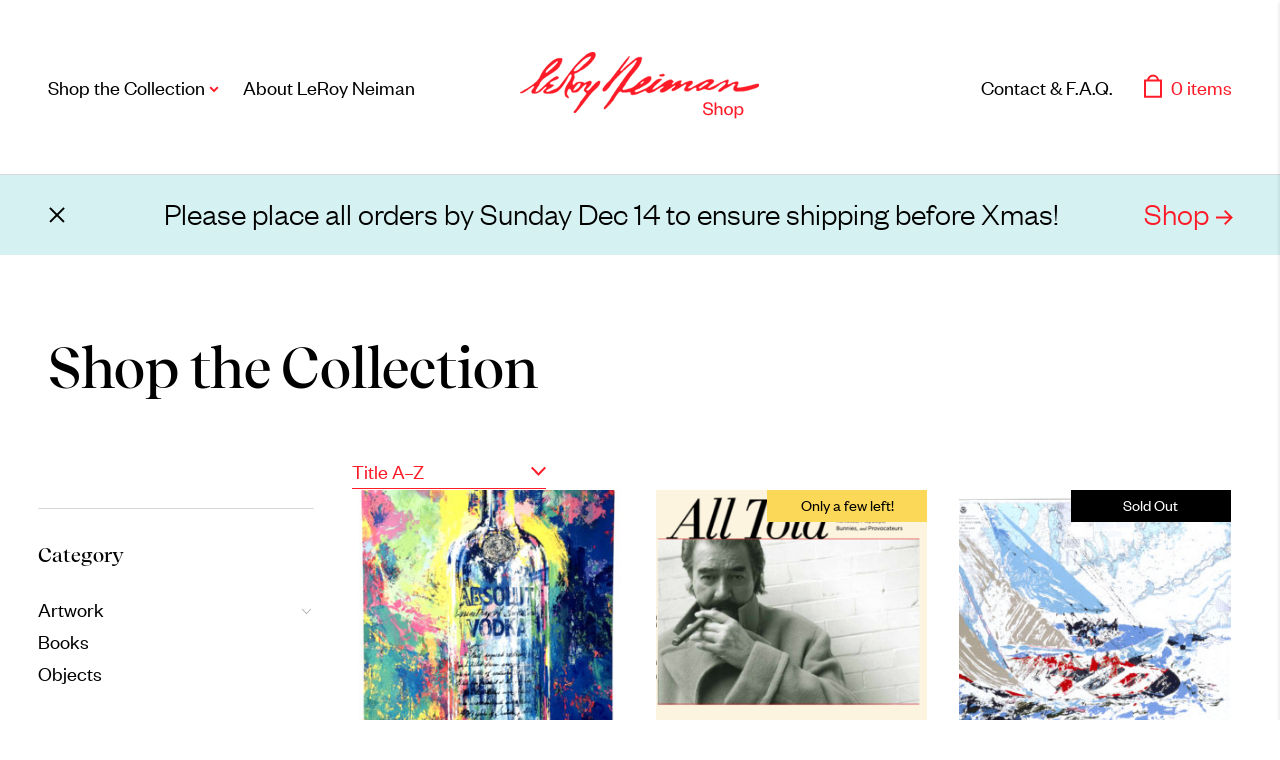

--- FILE ---
content_type: text/html; charset=UTF-8
request_url: https://www.leroyneiman.com/shop/page/2/
body_size: 14831
content:
<!doctype html>
<html lang="en-US">
  <head>
  <meta charset="utf-8">
  <meta http-equiv="x-ua-compatible" content="ie=edge">
  <meta name="viewport" content="width=device-width, initial-scale=1, shrink-to-fit=no">
  <title>Shop the Collection &#8211; Page 2 &#8211; LeRoy Neiman</title>
<meta name='robots' content='max-image-preview:large' />
	<style>img:is([sizes="auto" i], [sizes^="auto," i]) { contain-intrinsic-size: 3000px 1500px }</style>
	<link rel="alternate" type="application/rss+xml" title="LeRoy Neiman &raquo; Products Feed" href="https://www.leroyneiman.com/shop/feed/" />
<script type="text/javascript">
/* <![CDATA[ */
window._wpemojiSettings = {"baseUrl":"https:\/\/s.w.org\/images\/core\/emoji\/16.0.1\/72x72\/","ext":".png","svgUrl":"https:\/\/s.w.org\/images\/core\/emoji\/16.0.1\/svg\/","svgExt":".svg","source":{"concatemoji":"https:\/\/www.leroyneiman.com\/wp-includes\/js\/wp-emoji-release.min.js?ver=6.8.3"}};
/*! This file is auto-generated */
!function(s,n){var o,i,e;function c(e){try{var t={supportTests:e,timestamp:(new Date).valueOf()};sessionStorage.setItem(o,JSON.stringify(t))}catch(e){}}function p(e,t,n){e.clearRect(0,0,e.canvas.width,e.canvas.height),e.fillText(t,0,0);var t=new Uint32Array(e.getImageData(0,0,e.canvas.width,e.canvas.height).data),a=(e.clearRect(0,0,e.canvas.width,e.canvas.height),e.fillText(n,0,0),new Uint32Array(e.getImageData(0,0,e.canvas.width,e.canvas.height).data));return t.every(function(e,t){return e===a[t]})}function u(e,t){e.clearRect(0,0,e.canvas.width,e.canvas.height),e.fillText(t,0,0);for(var n=e.getImageData(16,16,1,1),a=0;a<n.data.length;a++)if(0!==n.data[a])return!1;return!0}function f(e,t,n,a){switch(t){case"flag":return n(e,"\ud83c\udff3\ufe0f\u200d\u26a7\ufe0f","\ud83c\udff3\ufe0f\u200b\u26a7\ufe0f")?!1:!n(e,"\ud83c\udde8\ud83c\uddf6","\ud83c\udde8\u200b\ud83c\uddf6")&&!n(e,"\ud83c\udff4\udb40\udc67\udb40\udc62\udb40\udc65\udb40\udc6e\udb40\udc67\udb40\udc7f","\ud83c\udff4\u200b\udb40\udc67\u200b\udb40\udc62\u200b\udb40\udc65\u200b\udb40\udc6e\u200b\udb40\udc67\u200b\udb40\udc7f");case"emoji":return!a(e,"\ud83e\udedf")}return!1}function g(e,t,n,a){var r="undefined"!=typeof WorkerGlobalScope&&self instanceof WorkerGlobalScope?new OffscreenCanvas(300,150):s.createElement("canvas"),o=r.getContext("2d",{willReadFrequently:!0}),i=(o.textBaseline="top",o.font="600 32px Arial",{});return e.forEach(function(e){i[e]=t(o,e,n,a)}),i}function t(e){var t=s.createElement("script");t.src=e,t.defer=!0,s.head.appendChild(t)}"undefined"!=typeof Promise&&(o="wpEmojiSettingsSupports",i=["flag","emoji"],n.supports={everything:!0,everythingExceptFlag:!0},e=new Promise(function(e){s.addEventListener("DOMContentLoaded",e,{once:!0})}),new Promise(function(t){var n=function(){try{var e=JSON.parse(sessionStorage.getItem(o));if("object"==typeof e&&"number"==typeof e.timestamp&&(new Date).valueOf()<e.timestamp+604800&&"object"==typeof e.supportTests)return e.supportTests}catch(e){}return null}();if(!n){if("undefined"!=typeof Worker&&"undefined"!=typeof OffscreenCanvas&&"undefined"!=typeof URL&&URL.createObjectURL&&"undefined"!=typeof Blob)try{var e="postMessage("+g.toString()+"("+[JSON.stringify(i),f.toString(),p.toString(),u.toString()].join(",")+"));",a=new Blob([e],{type:"text/javascript"}),r=new Worker(URL.createObjectURL(a),{name:"wpTestEmojiSupports"});return void(r.onmessage=function(e){c(n=e.data),r.terminate(),t(n)})}catch(e){}c(n=g(i,f,p,u))}t(n)}).then(function(e){for(var t in e)n.supports[t]=e[t],n.supports.everything=n.supports.everything&&n.supports[t],"flag"!==t&&(n.supports.everythingExceptFlag=n.supports.everythingExceptFlag&&n.supports[t]);n.supports.everythingExceptFlag=n.supports.everythingExceptFlag&&!n.supports.flag,n.DOMReady=!1,n.readyCallback=function(){n.DOMReady=!0}}).then(function(){return e}).then(function(){var e;n.supports.everything||(n.readyCallback(),(e=n.source||{}).concatemoji?t(e.concatemoji):e.wpemoji&&e.twemoji&&(t(e.twemoji),t(e.wpemoji)))}))}((window,document),window._wpemojiSettings);
/* ]]> */
</script>
<style id='wp-emoji-styles-inline-css' type='text/css'>

	img.wp-smiley, img.emoji {
		display: inline !important;
		border: none !important;
		box-shadow: none !important;
		height: 1em !important;
		width: 1em !important;
		margin: 0 0.07em !important;
		vertical-align: -0.1em !important;
		background: none !important;
		padding: 0 !important;
	}
</style>
<link rel='stylesheet' id='wp-block-library-css' href='https://www.leroyneiman.com/wp-includes/css/dist/block-library/style.min.css?ver=6.8.3' type='text/css' media='all' />
<style id='global-styles-inline-css' type='text/css'>
:root{--wp--preset--aspect-ratio--square: 1;--wp--preset--aspect-ratio--4-3: 4/3;--wp--preset--aspect-ratio--3-4: 3/4;--wp--preset--aspect-ratio--3-2: 3/2;--wp--preset--aspect-ratio--2-3: 2/3;--wp--preset--aspect-ratio--16-9: 16/9;--wp--preset--aspect-ratio--9-16: 9/16;--wp--preset--color--black: #000000;--wp--preset--color--cyan-bluish-gray: #abb8c3;--wp--preset--color--white: #ffffff;--wp--preset--color--pale-pink: #f78da7;--wp--preset--color--vivid-red: #cf2e2e;--wp--preset--color--luminous-vivid-orange: #ff6900;--wp--preset--color--luminous-vivid-amber: #fcb900;--wp--preset--color--light-green-cyan: #7bdcb5;--wp--preset--color--vivid-green-cyan: #00d084;--wp--preset--color--pale-cyan-blue: #8ed1fc;--wp--preset--color--vivid-cyan-blue: #0693e3;--wp--preset--color--vivid-purple: #9b51e0;--wp--preset--gradient--vivid-cyan-blue-to-vivid-purple: linear-gradient(135deg,rgba(6,147,227,1) 0%,rgb(155,81,224) 100%);--wp--preset--gradient--light-green-cyan-to-vivid-green-cyan: linear-gradient(135deg,rgb(122,220,180) 0%,rgb(0,208,130) 100%);--wp--preset--gradient--luminous-vivid-amber-to-luminous-vivid-orange: linear-gradient(135deg,rgba(252,185,0,1) 0%,rgba(255,105,0,1) 100%);--wp--preset--gradient--luminous-vivid-orange-to-vivid-red: linear-gradient(135deg,rgba(255,105,0,1) 0%,rgb(207,46,46) 100%);--wp--preset--gradient--very-light-gray-to-cyan-bluish-gray: linear-gradient(135deg,rgb(238,238,238) 0%,rgb(169,184,195) 100%);--wp--preset--gradient--cool-to-warm-spectrum: linear-gradient(135deg,rgb(74,234,220) 0%,rgb(151,120,209) 20%,rgb(207,42,186) 40%,rgb(238,44,130) 60%,rgb(251,105,98) 80%,rgb(254,248,76) 100%);--wp--preset--gradient--blush-light-purple: linear-gradient(135deg,rgb(255,206,236) 0%,rgb(152,150,240) 100%);--wp--preset--gradient--blush-bordeaux: linear-gradient(135deg,rgb(254,205,165) 0%,rgb(254,45,45) 50%,rgb(107,0,62) 100%);--wp--preset--gradient--luminous-dusk: linear-gradient(135deg,rgb(255,203,112) 0%,rgb(199,81,192) 50%,rgb(65,88,208) 100%);--wp--preset--gradient--pale-ocean: linear-gradient(135deg,rgb(255,245,203) 0%,rgb(182,227,212) 50%,rgb(51,167,181) 100%);--wp--preset--gradient--electric-grass: linear-gradient(135deg,rgb(202,248,128) 0%,rgb(113,206,126) 100%);--wp--preset--gradient--midnight: linear-gradient(135deg,rgb(2,3,129) 0%,rgb(40,116,252) 100%);--wp--preset--font-size--small: 13px;--wp--preset--font-size--medium: 20px;--wp--preset--font-size--large: 36px;--wp--preset--font-size--x-large: 42px;--wp--preset--spacing--20: 0.44rem;--wp--preset--spacing--30: 0.67rem;--wp--preset--spacing--40: 1rem;--wp--preset--spacing--50: 1.5rem;--wp--preset--spacing--60: 2.25rem;--wp--preset--spacing--70: 3.38rem;--wp--preset--spacing--80: 5.06rem;--wp--preset--shadow--natural: 6px 6px 9px rgba(0, 0, 0, 0.2);--wp--preset--shadow--deep: 12px 12px 50px rgba(0, 0, 0, 0.4);--wp--preset--shadow--sharp: 6px 6px 0px rgba(0, 0, 0, 0.2);--wp--preset--shadow--outlined: 6px 6px 0px -3px rgba(255, 255, 255, 1), 6px 6px rgba(0, 0, 0, 1);--wp--preset--shadow--crisp: 6px 6px 0px rgba(0, 0, 0, 1);}:where(body) { margin: 0; }.wp-site-blocks > .alignleft { float: left; margin-right: 2em; }.wp-site-blocks > .alignright { float: right; margin-left: 2em; }.wp-site-blocks > .aligncenter { justify-content: center; margin-left: auto; margin-right: auto; }:where(.is-layout-flex){gap: 0.5em;}:where(.is-layout-grid){gap: 0.5em;}.is-layout-flow > .alignleft{float: left;margin-inline-start: 0;margin-inline-end: 2em;}.is-layout-flow > .alignright{float: right;margin-inline-start: 2em;margin-inline-end: 0;}.is-layout-flow > .aligncenter{margin-left: auto !important;margin-right: auto !important;}.is-layout-constrained > .alignleft{float: left;margin-inline-start: 0;margin-inline-end: 2em;}.is-layout-constrained > .alignright{float: right;margin-inline-start: 2em;margin-inline-end: 0;}.is-layout-constrained > .aligncenter{margin-left: auto !important;margin-right: auto !important;}.is-layout-constrained > :where(:not(.alignleft):not(.alignright):not(.alignfull)){margin-left: auto !important;margin-right: auto !important;}body .is-layout-flex{display: flex;}.is-layout-flex{flex-wrap: wrap;align-items: center;}.is-layout-flex > :is(*, div){margin: 0;}body .is-layout-grid{display: grid;}.is-layout-grid > :is(*, div){margin: 0;}body{padding-top: 0px;padding-right: 0px;padding-bottom: 0px;padding-left: 0px;}a:where(:not(.wp-element-button)){text-decoration: underline;}:root :where(.wp-element-button, .wp-block-button__link){background-color: #32373c;border-width: 0;color: #fff;font-family: inherit;font-size: inherit;line-height: inherit;padding: calc(0.667em + 2px) calc(1.333em + 2px);text-decoration: none;}.has-black-color{color: var(--wp--preset--color--black) !important;}.has-cyan-bluish-gray-color{color: var(--wp--preset--color--cyan-bluish-gray) !important;}.has-white-color{color: var(--wp--preset--color--white) !important;}.has-pale-pink-color{color: var(--wp--preset--color--pale-pink) !important;}.has-vivid-red-color{color: var(--wp--preset--color--vivid-red) !important;}.has-luminous-vivid-orange-color{color: var(--wp--preset--color--luminous-vivid-orange) !important;}.has-luminous-vivid-amber-color{color: var(--wp--preset--color--luminous-vivid-amber) !important;}.has-light-green-cyan-color{color: var(--wp--preset--color--light-green-cyan) !important;}.has-vivid-green-cyan-color{color: var(--wp--preset--color--vivid-green-cyan) !important;}.has-pale-cyan-blue-color{color: var(--wp--preset--color--pale-cyan-blue) !important;}.has-vivid-cyan-blue-color{color: var(--wp--preset--color--vivid-cyan-blue) !important;}.has-vivid-purple-color{color: var(--wp--preset--color--vivid-purple) !important;}.has-black-background-color{background-color: var(--wp--preset--color--black) !important;}.has-cyan-bluish-gray-background-color{background-color: var(--wp--preset--color--cyan-bluish-gray) !important;}.has-white-background-color{background-color: var(--wp--preset--color--white) !important;}.has-pale-pink-background-color{background-color: var(--wp--preset--color--pale-pink) !important;}.has-vivid-red-background-color{background-color: var(--wp--preset--color--vivid-red) !important;}.has-luminous-vivid-orange-background-color{background-color: var(--wp--preset--color--luminous-vivid-orange) !important;}.has-luminous-vivid-amber-background-color{background-color: var(--wp--preset--color--luminous-vivid-amber) !important;}.has-light-green-cyan-background-color{background-color: var(--wp--preset--color--light-green-cyan) !important;}.has-vivid-green-cyan-background-color{background-color: var(--wp--preset--color--vivid-green-cyan) !important;}.has-pale-cyan-blue-background-color{background-color: var(--wp--preset--color--pale-cyan-blue) !important;}.has-vivid-cyan-blue-background-color{background-color: var(--wp--preset--color--vivid-cyan-blue) !important;}.has-vivid-purple-background-color{background-color: var(--wp--preset--color--vivid-purple) !important;}.has-black-border-color{border-color: var(--wp--preset--color--black) !important;}.has-cyan-bluish-gray-border-color{border-color: var(--wp--preset--color--cyan-bluish-gray) !important;}.has-white-border-color{border-color: var(--wp--preset--color--white) !important;}.has-pale-pink-border-color{border-color: var(--wp--preset--color--pale-pink) !important;}.has-vivid-red-border-color{border-color: var(--wp--preset--color--vivid-red) !important;}.has-luminous-vivid-orange-border-color{border-color: var(--wp--preset--color--luminous-vivid-orange) !important;}.has-luminous-vivid-amber-border-color{border-color: var(--wp--preset--color--luminous-vivid-amber) !important;}.has-light-green-cyan-border-color{border-color: var(--wp--preset--color--light-green-cyan) !important;}.has-vivid-green-cyan-border-color{border-color: var(--wp--preset--color--vivid-green-cyan) !important;}.has-pale-cyan-blue-border-color{border-color: var(--wp--preset--color--pale-cyan-blue) !important;}.has-vivid-cyan-blue-border-color{border-color: var(--wp--preset--color--vivid-cyan-blue) !important;}.has-vivid-purple-border-color{border-color: var(--wp--preset--color--vivid-purple) !important;}.has-vivid-cyan-blue-to-vivid-purple-gradient-background{background: var(--wp--preset--gradient--vivid-cyan-blue-to-vivid-purple) !important;}.has-light-green-cyan-to-vivid-green-cyan-gradient-background{background: var(--wp--preset--gradient--light-green-cyan-to-vivid-green-cyan) !important;}.has-luminous-vivid-amber-to-luminous-vivid-orange-gradient-background{background: var(--wp--preset--gradient--luminous-vivid-amber-to-luminous-vivid-orange) !important;}.has-luminous-vivid-orange-to-vivid-red-gradient-background{background: var(--wp--preset--gradient--luminous-vivid-orange-to-vivid-red) !important;}.has-very-light-gray-to-cyan-bluish-gray-gradient-background{background: var(--wp--preset--gradient--very-light-gray-to-cyan-bluish-gray) !important;}.has-cool-to-warm-spectrum-gradient-background{background: var(--wp--preset--gradient--cool-to-warm-spectrum) !important;}.has-blush-light-purple-gradient-background{background: var(--wp--preset--gradient--blush-light-purple) !important;}.has-blush-bordeaux-gradient-background{background: var(--wp--preset--gradient--blush-bordeaux) !important;}.has-luminous-dusk-gradient-background{background: var(--wp--preset--gradient--luminous-dusk) !important;}.has-pale-ocean-gradient-background{background: var(--wp--preset--gradient--pale-ocean) !important;}.has-electric-grass-gradient-background{background: var(--wp--preset--gradient--electric-grass) !important;}.has-midnight-gradient-background{background: var(--wp--preset--gradient--midnight) !important;}.has-small-font-size{font-size: var(--wp--preset--font-size--small) !important;}.has-medium-font-size{font-size: var(--wp--preset--font-size--medium) !important;}.has-large-font-size{font-size: var(--wp--preset--font-size--large) !important;}.has-x-large-font-size{font-size: var(--wp--preset--font-size--x-large) !important;}
:where(.wp-block-post-template.is-layout-flex){gap: 1.25em;}:where(.wp-block-post-template.is-layout-grid){gap: 1.25em;}
:where(.wp-block-columns.is-layout-flex){gap: 2em;}:where(.wp-block-columns.is-layout-grid){gap: 2em;}
:root :where(.wp-block-pullquote){font-size: 1.5em;line-height: 1.6;}
</style>
<link rel='stylesheet' id='contact-form-7-css' href='https://www.leroyneiman.com/wp-content/plugins/contact-form-7/includes/css/styles.css?ver=6.1.4' type='text/css' media='all' />
<link rel='stylesheet' id='woocommerce-layout-css' href='https://www.leroyneiman.com/wp-content/plugins/woocommerce/assets/css/woocommerce-layout.css?ver=10.4.3' type='text/css' media='all' />
<link rel='stylesheet' id='woocommerce-smallscreen-css' href='https://www.leroyneiman.com/wp-content/plugins/woocommerce/assets/css/woocommerce-smallscreen.css?ver=10.4.3' type='text/css' media='only screen and (max-width: 768px)' />
<link rel='stylesheet' id='woocommerce-general-css' href='https://www.leroyneiman.com/wp-content/plugins/woocommerce/assets/css/woocommerce.css?ver=10.4.3' type='text/css' media='all' />
<style id='woocommerce-inline-inline-css' type='text/css'>
.woocommerce form .form-row .required { visibility: visible; }
</style>
<link rel='stylesheet' id='select2-css' href='https://www.leroyneiman.com/wp-content/plugins/woocommerce/assets/css/select2.css?ver=10.4.3' type='text/css' media='all' />
<link rel='stylesheet' id='xoo-wsc-fonts-css' href='https://www.leroyneiman.com/wp-content/plugins/woocommerce-side-cart-premium/assets/css/xoo-wsc-fonts.css?ver=3.2' type='text/css' media='all' />
<link rel='stylesheet' id='xoo-wsc-style-css' href='https://www.leroyneiman.com/wp-content/plugins/woocommerce-side-cart-premium/assets/css/xoo-wsc-style.css?ver=3.2' type='text/css' media='all' />
<style id='xoo-wsc-style-inline-css' type='text/css'>
a.xoo-wsc-ft-btn:nth-child(3){
		grid-column: 1/-1;
	}
.xoo-wsc-sp-left-col img{
	max-width: 80px;
}
.xoo-wsc-sp-left-col{
	min-width: 80px;
}

.xoo-wsc-sp-right-col{
	font-size: 14px;
}

.xoo-wsc-sp-container{
	background-color: #eee;
}



.xoo-wsc-ft-buttons-cont a.xoo-wsc-ft-btn, .xoo-wsc-markup .xoo-wsc-btn, .xoo-wsc-markup .woocommerce-shipping-calculator button[type="submit"] {
	background-color: #000000;
	color: #ffffff;
	border: 2px solid #ffffff;
	padding: 10px 20px;
}

.xoo-wsc-ft-buttons-cont a.xoo-wsc-ft-btn:hover, .xoo-wsc-markup .xoo-wsc-btn:hover, .xoo-wsc-markup .woocommerce-shipping-calculator button[type="submit"]:hover {
	background-color: #ffffff;
	color: #000000;
	border: 2px solid #000000;
}


 

.xoo-wsc-footer{
	background-color: #ffffff;
	color: #000000;
	padding: 10px 20px;
}

.xoo-wsc-footer, .xoo-wsc-footer a, .xoo-wsc-footer .amount{
	font-size: 15px;
}

.xoo-wsc-ft-buttons-cont{
	grid-template-columns: 2fr 2fr;
}

.xoo-wsc-basket{
	bottom: 12px;
	right: 0px;
	background-color: #ffffff;
	color: #000000;
	box-shadow: 0 1px 4px 0;
	border-radius: 50%}


.xoo-wsc-bki{
	font-size: 30px}

.xoo-wsc-items-count{
	top: -12px;
	left: -12px;
}

.xoo-wsc-items-count{
	background-color: #000000;
	color: #ffffff;
}

.xoo-wsc-container, .xoo-wsc-slider{
	max-width: 600px;
	right: -600px;
	top: 0;bottom: 0;
	bottom: 0;
	font-family: }


.xoo-wsc-cart-active .xoo-wsc-container, .xoo-wsc-slider-active .xoo-wsc-slider{
	right: 0;
}


.xoo-wsc-cart-active .xoo-wsc-basket{
	right: 600px;
}

.xoo-wsc-slider{
	right: -600px;
}

span.xoo-wsch-close {
    font-size: 16px;
    right: 10px;
}

.xoo-wsch-top{
	justify-content: center;
}

.xoo-wsch-text{
	font-size: 20px;
}

.xoo-wsc-header{
	color: #000000;
	background-color: #ffffff;
}

.xoo-wsc-sb-bar > span{
	background-color: #1e73be;
}

.xoo-wsc-body{
	background-color: #ffffff;
}

.xoo-wsc-body, .xoo-wsc-body span.amount, .xoo-wsc-body a{
	font-size: 16px;
	color: #000000;
}

.xoo-wsc-product{
	padding: 20px 15px;
}

.xoo-wsc-img-col{
	width: 35%;
}
.xoo-wsc-sum-col{
	width: 65%;
}

.xoo-wsc-sum-col{
	justify-content: center;
}

/***** Quantity *****/

.xoo-wsc-qty-box{
	max-width: 75px;
}

.xoo-wsc-qty-box.xoo-wsc-qtb-square{
	border-color: #000000;
}

input[type="number"].xoo-wsc-qty{
	border-color: #000000;
	background-color: #ffffff;
	color: #000000;
	height: 28px;
	line-height: 28px;
}

input[type="number"].xoo-wsc-qty, .xoo-wsc-qtb-square{
	border-width: 1px;
	border-style: solid;
}
.xoo-wsc-chng{
	background-color: #ffffff;
	color: #000000;
}

/** Shortcode **/
.xoo-wsc-sc-count{
	background-color: #000000;
	color: #ffffff;
}

.xoo-wsc-sc-bki{
	font-size: 28px;
	color: 28;
}
.xoo-wsc-sc-cont{
	color: #000000;
}



</style>
<link rel='stylesheet' id='sage/main.css-css' href='https://www.leroyneiman.com/wp-content/themes/neiman/dist/styles/main_11b17f6c.css' type='text/css' media='all' />
<link rel='stylesheet' id='prdctfltr-css' href='https://www.leroyneiman.com/wp-content/plugins/prdctfltr/includes/css/styles.css?ver=8.3.0' type='text/css' media='all' />
<script type="text/javascript" src="https://www.leroyneiman.com/wp-includes/js/jquery/jquery.min.js?ver=3.7.1" id="jquery-core-js"></script>
<script type="text/javascript" src="https://www.leroyneiman.com/wp-includes/js/jquery/jquery-migrate.min.js?ver=3.4.1" id="jquery-migrate-js"></script>
<script type="text/javascript" src="https://www.leroyneiman.com/wp-content/plugins/woocommerce/assets/js/jquery-blockui/jquery.blockUI.min.js?ver=2.7.0-wc.10.4.3" id="wc-jquery-blockui-js" defer="defer" data-wp-strategy="defer"></script>
<script type="text/javascript" id="wc-add-to-cart-js-extra">
/* <![CDATA[ */
var wc_add_to_cart_params = {"ajax_url":"\/wp-admin\/admin-ajax.php","wc_ajax_url":"\/?wc-ajax=%%endpoint%%","i18n_view_cart":"View cart","cart_url":"https:\/\/www.leroyneiman.com\/cart\/","is_cart":"","cart_redirect_after_add":"no"};
/* ]]> */
</script>
<script type="text/javascript" src="https://www.leroyneiman.com/wp-content/plugins/woocommerce/assets/js/frontend/add-to-cart.min.js?ver=10.4.3" id="wc-add-to-cart-js" defer="defer" data-wp-strategy="defer"></script>
<script type="text/javascript" src="https://www.leroyneiman.com/wp-content/plugins/woocommerce/assets/js/js-cookie/js.cookie.min.js?ver=2.1.4-wc.10.4.3" id="wc-js-cookie-js" defer="defer" data-wp-strategy="defer"></script>
<script type="text/javascript" id="woocommerce-js-extra">
/* <![CDATA[ */
var woocommerce_params = {"ajax_url":"\/wp-admin\/admin-ajax.php","wc_ajax_url":"\/?wc-ajax=%%endpoint%%","i18n_password_show":"Show password","i18n_password_hide":"Hide password"};
/* ]]> */
</script>
<script type="text/javascript" src="https://www.leroyneiman.com/wp-content/plugins/woocommerce/assets/js/frontend/woocommerce.min.js?ver=10.4.3" id="woocommerce-js" defer="defer" data-wp-strategy="defer"></script>
<link rel="https://api.w.org/" href="https://www.leroyneiman.com/wp-json/" /><link rel="EditURI" type="application/rsd+xml" title="RSD" href="https://www.leroyneiman.com/xmlrpc.php?rsd" />
<meta name="wwp" content="yes" />	<noscript><style>.woocommerce-product-gallery{ opacity: 1 !important; }</style></noscript>
	<meta name="ppcp.axo" content="ppcp.axo.disabled" /><link rel="icon" href="https://www.leroyneiman.com/wp-content/uploads/2019/01/cropped-LRN_Favicon_011419-11-32x32.png" sizes="32x32" />
<link rel="icon" href="https://www.leroyneiman.com/wp-content/uploads/2019/01/cropped-LRN_Favicon_011419-11-192x192.png" sizes="192x192" />
<link rel="apple-touch-icon" href="https://www.leroyneiman.com/wp-content/uploads/2019/01/cropped-LRN_Favicon_011419-11-180x180.png" />
<meta name="msapplication-TileImage" content="https://www.leroyneiman.com/wp-content/uploads/2019/01/cropped-LRN_Favicon_011419-11-270x270.png" />
<meta name="generator" content="XforWooCommerce.com - Product Filter for WooCommerce"/></head>
  <body class="archive paged post-type-archive post-type-archive-product paged-2 post-type-paged-2 wp-theme-neimanresources theme-neiman/resources woocommerce-shop woocommerce woocommerce-page woocommerce-no-js prdctfltr-ajax prdctfltr-shop app-data index-data paged-data archive-data archive-product-data">
        <header class="banner navbar navbar-expand-custom">
  <div class="container-fluid">
    <button class="navbar-toggler collapsed" type="button" data-toggle="collapse" data-target="#navbarSupportedContent" aria-controls="navbarSupportedContent" aria-expanded="false" aria-label="Toggle navigation">
      <span class="navbar-toggler-icon"></span>
    </button>
    <a class="brand" href="https://www.leroyneiman.com/">LeRoy Neiman</a>
    <div class="item-cart item-cart-mobile">
      <a href="#" class="toggle-side-cart"><span class="aria-text">Cart</span></a>
    </div>

    <div class="collapse navbar-collapse" id="navbarSupportedContent">
      <nav class="nav-primary navbar-nav">
                  <div class="menu-primary-navigation-container"><ul id="menu-primary-navigation" class="nav"><li id="menu-item-25" class="item-shop menu-item menu-item-type-post_type menu-item-object-page current-menu-item current_page_item menu-item-25"><a href="https://www.leroyneiman.com/shop/" aria-current="page">Shop the Collection</a></li>
<li id="menu-item-22" class="menu-item menu-item-type-post_type menu-item-object-page menu-item-22"><a href="https://www.leroyneiman.com/about/">About LeRoy Neiman</a></li>
<li class="item-cart"><a class="toggle-side-cart cart-customlocation" title="Cart" href="#">0 items</a></li><li id="menu-item-23" class="menu-item menu-item-type-post_type menu-item-object-page menu-item-23"><a href="https://www.leroyneiman.com/contact/">Contact &#038; F.A.Q.</a></li>
</ul></div>
              </nav>
            <ul class="social">
                <li class="facebook"><a href="https://www.facebook.com/LeRoy-Neiman-372350822798041" target="_blank" rel="noopener">Facebook</a></li>
                          <li class="twitter"><a href="https://www.twitter.com/neimanfnd" target="_blank" rel="noopener">Twitter</a></li>
                          <li class="instagram"><a href="https://www.instagram.com/leroyneimanfoundation" target="_blank" rel="noopener">Instagram</a></li>
              </ul>
    </div>
  </div>
  <div class="submenu">
    <div class="container-fluid">
            <header>
        <div class="back"></div>
        <h3>Shop the Collection</h3>
      </header>
      <h4>Shop our collection of LeRoy Neiman’s works in a variety of mediums.</h4>
      <ul>
                  <li>
            <h5><a href="/product-category/artwork/">Artwork</a></h5>
            <div class="description"><p>Including notable <a href="/product-category/artwork/prints/">prints</a>, <a href="/product-category/artwork/originals/">originals</a>, and <a href="/product-category/artwork/posters/">posters</a></p>
</div>
          </li>
                  <li>
            <h5><a href="/product-category/books/">Books</a></h5>
            <div class="description"><p class="p1"><span class="s1">Catalogues of Neiman</span><span class="s2">’</span><span class="s1">s editions, as well as original stories</span></p>
</div>
          </li>
                  <li>
            <h5><a href="/product-category/objects/">Objects</a></h5>
            <div class="description"><p class="p1"><span class="s1">Unique household and commemorative pieces</span></p>
</div>
          </li>
              </ul>
      <a href="/shop" class="btn">Shop All</a>
    </div>
  </div>
</header>
  <div class="banner-announcement">
    <div class="container-fluid">
      <div class="close"></div>
      <div class="message">
        <p>Please place all orders by Sunday Dec 14 to ensure shipping before Xmas!</p>

      </div>
      <a href="/shop" class="cta">Shop</a>
    </div>
  </div>
    <div class="wrap" role="document">
      <div class="content">
        <main class="main">
            <div id="primary" class="content-area"><main id="main" class="site-main" role="main"><div class="container-fluid">
	<nav class="woocommerce-breadcrumb" aria-label="Breadcrumb"><a href="/shop/">Collection</a>&nbsp;&nbsp;/&nbsp;&nbsp;<a href="https://www.leroyneiman.com/shop/">Shop the Collection</a>&nbsp;&nbsp;/&nbsp;&nbsp;Page 2</nav></div>


	<header class="woocommerce-products-header">
    <div class="container-fluid">
  		  			<h1 class="woocommerce-products-header__title page-title">Shop the Collection</h1>
  		
  		    </div>
	</header>

  <div class="container-fluid container-filters-products">
    <div class="row">
			<aside class="col-xl-3">
        <div class="close"></div>
				<section class="widget prdctfltr-3 prdctfltr-widget">




<div class="prdctfltr_wc prdctfltr_woocommerce woocommerce prdctfltr_wc_widget pf_default prdctfltr_always_visible prdctfltr_click_filter  prdctfltr_square prdctfltr_search_fields prdctfltr_hierarchy_arrow     pf_mod_multirow prdctfltr_scroll_default" data-page="2" data-loader="css-spinner-full-01" data-id="prdctfltr-696e9bb8b16b8">

				<div class="prdctfltr_add_inputs">
						</div>
		
	<form  action="https://www.leroyneiman.com/shop/" class="prdctfltr_woocommerce_ordering" method="get">

					<div class="prdctfltr_buttons">
						</div>
		
		<div class="prdctfltr_filter_wrapper prdctfltr_columns_1" data-columns="1">

			<div class="prdctfltr_filter_inner">

							<div class="prdctfltr_filter prdctfltr_product_cat prdctfltr_attributes prdctfltr_single prdctfltr_hierarchy prdctfltr_text" data-filter="product_cat">
						<input name="product_cat" type="hidden" />
		<div class="pf-help-title"><h3><span class="prdctfltr_widget_title">Category			<i class="prdctfltr-down"></i>
		</span></h3></div>			<div class="prdctfltr_add_scroll">
				<div class="prdctfltr_checkboxes">
			<label class=" prdctfltr_ft_artwork pfw--has-childeren"><input type="checkbox" value="artwork" /><span>Artwork<i class="prdctfltr-plus"></i></span></label><div class="prdctfltr_sub" data-sub="artwork"><label class=" prdctfltr_ft_originals"><input type="checkbox" value="originals" data-parent="artwork" /><span>Originals</span></label><label class=" prdctfltr_ft_posters"><input type="checkbox" value="posters" data-parent="artwork" /><span>Posters</span></label><label class=" prdctfltr_ft_prints"><input type="checkbox" value="prints" data-parent="artwork" /><span>Prints</span></label></div><label class=" prdctfltr_ft_books"><input type="checkbox" value="books" /><span>Books</span></label><label class=" prdctfltr_ft_objects"><input type="checkbox" value="objects" /><span>Objects</span></label>						</div>
					</div>
							</div>
							<div class="prdctfltr_filter prdctfltr_product_tag prdctfltr_attributes prdctfltr_single prdctfltr_text" data-filter="product_tag">
						<input name="product_tag" type="hidden" />
		<div class="pf-help-title"><h3><span class="prdctfltr_widget_title">Subject			<i class="prdctfltr-down"></i>
		</span></h3></div>			<div class="prdctfltr_add_scroll">
				<div class="prdctfltr_checkboxes">
			<label class=" prdctfltr_ft_commemorative"><input type="checkbox" value="commemorative" /><span>Commemorative</span></label><label class=" prdctfltr_ft_festivals"><input type="checkbox" value="festivals" /><span>Festivals</span></label><label class=" prdctfltr_ft_food"><input type="checkbox" value="food" /><span>Food</span></label><label class=" prdctfltr_ft_arts-culture"><input type="checkbox" value="arts-culture" /><span>Arts &amp; Culture</span></label><label class=" prdctfltr_ft_nyc"><input type="checkbox" value="nyc" /><span>NYC</span></label><label class=" prdctfltr_ft_animals"><input type="checkbox" value="animals" /><span>Animals</span></label><label class=" prdctfltr_ft_personalities"><input type="checkbox" value="personalities" /><span>Personalities</span></label><label class=" prdctfltr_ft_famous-places"><input type="checkbox" value="famous-places" /><span>Famous Places</span></label><label class=" prdctfltr_ft_sports"><input type="checkbox" value="sports" /><span>Sports</span></label>						</div>
					</div>
							</div>
							<div class="prdctfltr_filter prdctfltr_rng_price prdctfltr_range pf_rngstyle_flat" data-filter="rng_price">
							<input name="rng_min_price" type="hidden">
				<input name="rng_max_price" type="hidden">
			<div class="pf-help-title"><h3><span class="prdctfltr_widget_title">Price			<i class="prdctfltr-down"></i>
		</span></h3></div>			<div class="prdctfltr_add_scroll">
				<div class="prdctfltr_checkboxes">
			<input id="prdctfltr_rng_0" class="pf_rng_price" data-filter="price" />						</div>
					</div>
							</div>
							<div class="prdctfltr_filter prdctfltr_pa_orientation prdctfltr_attributes prdctfltr_single prdctfltr_text" data-filter="pa_orientation">
						<input name="pa_orientation" type="hidden" />
		<div class="pf-help-title"><h3><span class="prdctfltr_widget_title">Orientation			<i class="prdctfltr-down"></i>
		</span></h3></div>			<div class="prdctfltr_add_scroll">
				<div class="prdctfltr_checkboxes">
			<label class=" prdctfltr_ft_portrait"><input type="checkbox" value="portrait" /><span>Portrait</span></label><label class=" prdctfltr_ft_landscape"><input type="checkbox" value="landscape" /><span>Landscape</span></label>						</div>
					</div>
							</div>
							<div class="prdctfltr_filter prdctfltr_pa_features prdctfltr_attributes prdctfltr_single prdctfltr_text" data-filter="pa_features">
						<input name="pa_features" type="hidden" />
		<div class="pf-help-title"><h3><span class="prdctfltr_widget_title">Features			<i class="prdctfltr-down"></i>
		</span></h3></div>			<div class="prdctfltr_add_scroll">
				<div class="prdctfltr_checkboxes">
			<label class=" prdctfltr_ft_hand-signed"><input type="checkbox" value="hand-signed" /><span>Hand-Signed</span></label><label class=" prdctfltr_ft_limited-edition"><input type="checkbox" value="limited-edition" /><span>Limited Edition</span></label><label class=" prdctfltr_ft_numbered"><input type="checkbox" value="numbered" /><span>Numbered</span></label><label class=" prdctfltr_ft_plate-signed"><input type="checkbox" value="plate-signed" /><span>Plate-Signed</span></label>						</div>
					</div>
							</div>
							<div class="prdctfltr_filter prdctfltr_orderby prdctfltr_text" data-filter="orderby">
							<input name="orderby" type="hidden">
<div class="pf-help-title"><h3><span class="prdctfltr_widget_title">Order By			<i class="prdctfltr-down"></i>
		</span></h3></div>			<div class="prdctfltr_add_scroll">
				<div class="prdctfltr_checkboxes">
			<label class="prdctfltr_ft_none"><input type="checkbox" value="" /><span>None</span></label><label class="prdctfltr_ft_menu_order"><input type="checkbox" value="menu_order" /><span>Default<span class="prdctfltr_tooltip"><span>Default</span></span></span></label><label class="prdctfltr_ft_popularity"><input type="checkbox" value="popularity" /><span>Popularity<span class="prdctfltr_tooltip"><span>Popularity</span></span></span></label><label class="prdctfltr_ft_date"><input type="checkbox" value="date" /><span>Newness<span class="prdctfltr_tooltip"><span>Newness</span></span></span></label><label class="prdctfltr_ft_price"><input type="checkbox" value="price" /><span>Price: low to high<span class="prdctfltr_tooltip"><span>Price: low to high</span></span></span></label><label class="prdctfltr_ft_price-desc"><input type="checkbox" value="price-desc" /><span>Price: high to low<span class="prdctfltr_tooltip"><span>Price: high to low</span></span></span></label><label class="prdctfltr_ft_title"><input type="checkbox" value="title" /><span>Product Name<span class="prdctfltr_tooltip"><span>Product Name</span></span></span></label>						</div>
					</div>
							</div>
			
			</div>

		</div>

					<div class="prdctfltr_add_inputs">
						</div>
		
	</form>

	
</div>

</section>        <div class="button-bar-mobile">
          <div class="btn-clear disabled">Clear Filters</div>
          <div class="btn-apply">Apply <span class="count"></span></div>
        </div>
			</aside>
			<div class="col-xl-9 col-products">
        <div class="inner">
          <div class="toggle-filters">+ Filters <span class="count"></span></div>
            			              
            <div class="woocommerce-notices-wrapper"></div><label for="woo-orderby" class="d-none">Sort By</label>
<select name="orderby" class="orderby" id="woo-orderby" >
	
	<option value="prdctfltr_ft_">Title A–Z</option>
	<option value="prdctfltr_ft_date">Latest</option>
	<option value="prdctfltr_ft_popularity">Popularity</option>
	<option value="prdctfltr_ft_price">Price (Low to High)</option>
	<option value="prdctfltr_ft_price-desc">Price (High to Low)</option>
</select>
<ul class="products columns-4">

  			      			        			        <li class="product type-product post-1736 status-publish first instock product_cat-food product_cat-posters product_tag-food product_tag-poster has-post-thumbnail taxable shipping-taxable purchasable product-type-simple" >


		<a href="https://www.leroyneiman.com/product/absolut-vodka/" class="woocommerce-LoopProduct-link woocommerce-loop-product__link">
		<div class="container-image">
		<img width="300" height="300" src="https://www.leroyneiman.com/wp-content/uploads/2019/03/Absolut-Vodka-300x300.jpg" class="attachment-woocommerce_thumbnail size-woocommerce_thumbnail" alt="Absolut Vodka poster" decoding="async" fetchpriority="high" srcset="https://www.leroyneiman.com/wp-content/uploads/2019/03/Absolut-Vodka-300x300.jpg 300w, https://www.leroyneiman.com/wp-content/uploads/2019/03/Absolut-Vodka-400x400.jpg 400w, https://www.leroyneiman.com/wp-content/uploads/2019/03/Absolut-Vodka-100x100.jpg 100w" sizes="(max-width: 300px) 100vw, 300px" data-xooWscFly="fly" />	</div>

	<div class="text">
		<h2 class="woocommerce-loop-product__title">Absolut Vodka</h2>
		<div class="category product-details-gray">Poster</div>

		
	<span class="price"><span class="woocommerce-Price-amount amount"><bdi><span class="woocommerce-Price-currencySymbol">&#36;</span>400</bdi></span></span>

	</div>

	</a>
</li>
  			        			        <li class="low-stock product type-product post-2897 status-publish instock product_cat-arts-culture product_cat-books product_tag-book has-post-thumbnail taxable shipping-taxable purchasable product-type-simple" >


		<a href="https://www.leroyneiman.com/product/all-told-my-art-and-life-among-athletes-playboys-bunnies-and-provocateurs/" class="woocommerce-LoopProduct-link woocommerce-loop-product__link">
		<div class="container-image">
		<img width="300" height="300" src="https://www.leroyneiman.com/wp-content/uploads/2021/01/Screen-Shot-2021-01-14-at-12.58.57-PM-300x300.png" class="attachment-woocommerce_thumbnail size-woocommerce_thumbnail" alt="All Told: My Art and Life Among Athletes, Playboys, Bunnies, and Provocateurs" decoding="async" srcset="https://www.leroyneiman.com/wp-content/uploads/2021/01/Screen-Shot-2021-01-14-at-12.58.57-PM-300x300.png 300w, https://www.leroyneiman.com/wp-content/uploads/2021/01/Screen-Shot-2021-01-14-at-12.58.57-PM-400x400.png 400w, https://www.leroyneiman.com/wp-content/uploads/2021/01/Screen-Shot-2021-01-14-at-12.58.57-PM-100x100.png 100w" sizes="(max-width: 300px) 100vw, 300px" data-xooWscFly="fly" />	</div>

	<div class="text">
		<h2 class="woocommerce-loop-product__title">All Told: My Art and Life Among Athletes, Playboys, Bunnies, and Provocateurs</h2>
		<div class="category product-details-gray">Book</div>

		
	<span class="price"><span class="woocommerce-Price-amount amount"><bdi><span class="woocommerce-Price-currencySymbol">&#36;</span>20</bdi></span></span>

	</div>

	</a>
</li>
  			        			        <li class="product type-product post-1845 status-publish outofstock product_cat-prints product_cat-sports product_tag-prints product_tag-sports has-post-thumbnail taxable shipping-taxable product-type-variable" >


		<a href="https://www.leroyneiman.com/product/americas-cup/" class="woocommerce-LoopProduct-link woocommerce-loop-product__link">
		<div class="container-image">
		<img width="300" height="300" src="https://www.leroyneiman.com/wp-content/uploads/2019/04/Americas-Cup-n.d.-300x300.jpg" class="attachment-woocommerce_thumbnail size-woocommerce_thumbnail" alt="America&#039;s Cup print" decoding="async" srcset="https://www.leroyneiman.com/wp-content/uploads/2019/04/Americas-Cup-n.d.-300x300.jpg 300w, https://www.leroyneiman.com/wp-content/uploads/2019/04/Americas-Cup-n.d.-400x400.jpg 400w, https://www.leroyneiman.com/wp-content/uploads/2019/04/Americas-Cup-n.d.-100x100.jpg 100w" sizes="(max-width: 300px) 100vw, 300px" data-xooWscFly="fly" />	</div>

	<div class="text">
		<h2 class="woocommerce-loop-product__title">America&#8217;s Cup</h2>
		<div class="category product-details-gray">Plate-Signed Poster Serigraph</div>

		

	</div>

	</a>
</li>
  			        			        <li class="product type-product post-535 status-publish last instock product_cat-artwork product_cat-prints product_cat-sports product_tag-prints product_tag-sailing product_tag-sports has-post-thumbnail featured taxable shipping-taxable purchasable product-type-simple" >


		<a href="https://www.leroyneiman.com/product/americas-cup-intrepid-vs-gretel-ii/" class="woocommerce-LoopProduct-link woocommerce-loop-product__link">
		<div class="container-image">
		<img width="300" height="300" src="https://www.leroyneiman.com/wp-content/uploads/2025/04/130_cropped-300x300.jpg" class="attachment-woocommerce_thumbnail size-woocommerce_thumbnail" alt="America&#039;s Cup, Intrepid vs. Gretel II" decoding="async" loading="lazy" srcset="https://www.leroyneiman.com/wp-content/uploads/2025/04/130_cropped-300x300.jpg 300w, https://www.leroyneiman.com/wp-content/uploads/2025/04/130_cropped-400x400.jpg 400w, https://www.leroyneiman.com/wp-content/uploads/2025/04/130_cropped-100x100.jpg 100w" sizes="auto, (max-width: 300px) 100vw, 300px" data-xooWscFly="fly" />	</div>

	<div class="text">
		<h2 class="woocommerce-loop-product__title">America&#8217;s Cup, Intrepid vs. Gretel II</h2>
		<div class="category product-details-gray">Limited Edition Serigraph</div>

		
	<span class="price"><span class="woocommerce-Price-amount amount"><bdi><span class="woocommerce-Price-currencySymbol">&#36;</span>3,400</bdi></span></span>

	</div>

	</a>
</li>
  			        			        <li class="product type-product post-932 status-publish first instock product_cat-artwork product_cat-prints product_cat-sports product_tag-golf product_tag-prints product_tag-sports has-post-thumbnail featured taxable shipping-taxable purchasable product-type-variable" >


		<a href="https://www.leroyneiman.com/product/augusta-golf/" class="woocommerce-LoopProduct-link woocommerce-loop-product__link">
		<div class="container-image">
		<img width="300" height="300" src="https://www.leroyneiman.com/wp-content/uploads/2019/01/112_cropped-300x300.jpg" class="attachment-woocommerce_thumbnail size-woocommerce_thumbnail" alt="Augusta Golf" decoding="async" loading="lazy" srcset="https://www.leroyneiman.com/wp-content/uploads/2019/01/112_cropped-300x300.jpg 300w, https://www.leroyneiman.com/wp-content/uploads/2019/01/112_cropped-400x400.jpg 400w, https://www.leroyneiman.com/wp-content/uploads/2019/01/112_cropped-100x100.jpg 100w" sizes="auto, (max-width: 300px) 100vw, 300px" data-xooWscFly="fly" />	</div>

	<div class="text">
		<h2 class="woocommerce-loop-product__title">Augusta Golf</h2>
		<div class="category product-details-gray">Plate-Signed Poster Serigraph</div>

		
	<span class="price"><span class="woocommerce-Price-amount amount"><bdi><span class="woocommerce-Price-currencySymbol">&#36;</span>290</bdi></span></span>

	</div>

	</a>
</li>
  			        			        <li class="product type-product post-943 status-publish instock product_cat-arts-culture product_cat-artwork product_cat-prints product_tag-arts-culture product_tag-gambling product_tag-prints has-post-thumbnail taxable shipping-taxable purchasable product-type-variable" >


		<a href="https://www.leroyneiman.com/product/baccarat/" class="woocommerce-LoopProduct-link woocommerce-loop-product__link">
		<div class="container-image">
		<img width="300" height="300" src="https://www.leroyneiman.com/wp-content/uploads/2025/04/132_cropped-300x300-1.jpg" class="attachment-woocommerce_thumbnail size-woocommerce_thumbnail" alt="Baccarat" decoding="async" loading="lazy" srcset="https://www.leroyneiman.com/wp-content/uploads/2025/04/132_cropped-300x300-1.jpg 300w, https://www.leroyneiman.com/wp-content/uploads/2025/04/132_cropped-300x300-1-100x100.jpg 100w" sizes="auto, (max-width: 300px) 100vw, 300px" data-xooWscFly="fly" />	</div>

	<div class="text">
		<h2 class="woocommerce-loop-product__title">Baccarat</h2>
		<div class="category product-details-gray">Plate-Signed Poster Serigraph</div>

		
	<span class="price"><span class="woocommerce-Price-amount amount" aria-hidden="true"><bdi><span class="woocommerce-Price-currencySymbol">&#36;</span>290</bdi></span> <span aria-hidden="true">&ndash;</span> <span class="woocommerce-Price-amount amount" aria-hidden="true"><bdi><span class="woocommerce-Price-currencySymbol">&#36;</span>440</bdi></span><span class="screen-reader-text">Price range: &#36;290 through &#36;440</span></span>

	</div>

	</a>
</li>
  			        			        <li class="product type-product post-448 status-publish instock product_cat-animals product_cat-artwork product_cat-posters product_tag-animals product_tag-big-cats product_tag-posters has-post-thumbnail taxable shipping-taxable purchasable product-type-simple" >


		<a href="https://www.leroyneiman.com/product/big-5-2/" class="woocommerce-LoopProduct-link woocommerce-loop-product__link">
		<div class="container-image">
		<img width="300" height="300" src="https://www.leroyneiman.com/wp-content/uploads/2025/04/44B-1600x1243-1-300x300.jpg" class="attachment-woocommerce_thumbnail size-woocommerce_thumbnail" alt="Big 5" decoding="async" loading="lazy" srcset="https://www.leroyneiman.com/wp-content/uploads/2025/04/44B-1600x1243-1-300x300.jpg 300w, https://www.leroyneiman.com/wp-content/uploads/2025/04/44B-1600x1243-1-400x400.jpg 400w, https://www.leroyneiman.com/wp-content/uploads/2025/04/44B-1600x1243-1-100x100.jpg 100w" sizes="auto, (max-width: 300px) 100vw, 300px" data-xooWscFly="fly" />	</div>

	<div class="text">
		<h2 class="woocommerce-loop-product__title">Big 5</h2>
		<div class="category product-details-gray">Poster</div>

		
	<span class="price"><span class="woocommerce-Price-amount amount"><bdi><span class="woocommerce-Price-currencySymbol">&#36;</span>50</bdi></span></span>

	</div>

	</a>
</li>
  			        			        <li class="product type-product post-450 status-publish last instock product_cat-animals product_cat-artwork product_cat-prints product_tag-animals product_tag-big-cats product_tag-prints has-post-thumbnail taxable shipping-taxable purchasable product-type-simple" >


		<a href="https://www.leroyneiman.com/product/big-5/" class="woocommerce-LoopProduct-link woocommerce-loop-product__link">
		<div class="container-image">
		<img width="300" height="300" src="https://www.leroyneiman.com/wp-content/uploads/2025/04/43_cropped-768x382-1-300x300.jpg" class="attachment-woocommerce_thumbnail size-woocommerce_thumbnail" alt="Big 5" decoding="async" loading="lazy" srcset="https://www.leroyneiman.com/wp-content/uploads/2025/04/43_cropped-768x382-1-300x300.jpg 300w, https://www.leroyneiman.com/wp-content/uploads/2025/04/43_cropped-768x382-1-100x100.jpg 100w" sizes="auto, (max-width: 300px) 100vw, 300px" data-xooWscFly="fly" />	</div>

	<div class="text">
		<h2 class="woocommerce-loop-product__title">Big 5</h2>
		<div class="category product-details-gray">Limited Edition Serigraph</div>

		
	<span class="price"><span class="woocommerce-Price-amount amount"><bdi><span class="woocommerce-Price-currencySymbol">&#36;</span>12,000</bdi></span></span>

	</div>

	</a>
</li>
  			        			        <li class="product type-product post-353 status-publish first instock product_cat-books product_cat-sports product_tag-baseball product_tag-books product_tag-sports has-post-thumbnail taxable shipping-taxable purchasable product-type-variable" >


		<a href="https://www.leroyneiman.com/product/big-time-golf/" class="woocommerce-LoopProduct-link woocommerce-loop-product__link">
		<div class="container-image">
		<img width="300" height="300" src="https://www.leroyneiman.com/wp-content/uploads/2025/04/B1-300x300.jpg" class="attachment-woocommerce_thumbnail size-woocommerce_thumbnail" alt="Big-Time Golf" decoding="async" loading="lazy" srcset="https://www.leroyneiman.com/wp-content/uploads/2025/04/B1-300x300.jpg 300w, https://www.leroyneiman.com/wp-content/uploads/2025/04/B1-400x400.jpg 400w, https://www.leroyneiman.com/wp-content/uploads/2025/04/B1-100x100.jpg 100w" sizes="auto, (max-width: 300px) 100vw, 300px" data-xooWscFly="fly" />	</div>

	<div class="text">
		<h2 class="woocommerce-loop-product__title">Big-Time Golf</h2>
		<div class="category product-details-gray">Book</div>

		
	<span class="price"><span class="woocommerce-Price-amount amount"><bdi><span class="woocommerce-Price-currencySymbol">&#36;</span>160</bdi></span></span>

	</div>

	</a>
</li>
  			        			        <li class="product type-product post-481 status-publish instock product_cat-artwork product_cat-personalities product_cat-posters product_tag-personalities product_tag-politics product_tag-posters has-post-thumbnail taxable shipping-taxable purchasable product-type-simple" >


		<a href="https://www.leroyneiman.com/product/bill-bradley-us-senate/" class="woocommerce-LoopProduct-link woocommerce-loop-product__link">
		<div class="container-image">
		<img width="300" height="300" src="https://www.leroyneiman.com/wp-content/uploads/2025/04/54_cropped-1024x1024-1-300x300.jpg" class="attachment-woocommerce_thumbnail size-woocommerce_thumbnail" alt="Bill Bradley, US Senate" decoding="async" loading="lazy" srcset="https://www.leroyneiman.com/wp-content/uploads/2025/04/54_cropped-1024x1024-1-300x300.jpg 300w, https://www.leroyneiman.com/wp-content/uploads/2025/04/54_cropped-1024x1024-1-400x400.jpg 400w, https://www.leroyneiman.com/wp-content/uploads/2025/04/54_cropped-1024x1024-1-768x768.jpg 768w, https://www.leroyneiman.com/wp-content/uploads/2025/04/54_cropped-1024x1024-1-600x600.jpg 600w, https://www.leroyneiman.com/wp-content/uploads/2025/04/54_cropped-1024x1024-1-100x100.jpg 100w, https://www.leroyneiman.com/wp-content/uploads/2025/04/54_cropped-1024x1024-1.jpg 1024w" sizes="auto, (max-width: 300px) 100vw, 300px" data-xooWscFly="fly" />	</div>

	<div class="text">
		<h2 class="woocommerce-loop-product__title">Bill Bradley, US Senate</h2>
		<div class="category product-details-gray">Poster</div>

		
	<span class="price"><span class="woocommerce-Price-amount amount"><bdi><span class="woocommerce-Price-currencySymbol">&#36;</span>40</bdi></span></span>

	</div>

	</a>
</li>
  			        			        <li class="product type-product post-1642 status-publish instock product_cat-animals product_cat-artwork product_cat-prints product_tag-animals product_tag-prints has-post-thumbnail taxable shipping-taxable purchasable product-type-simple" >


		<a href="https://www.leroyneiman.com/product/birds-of-paradise/" class="woocommerce-LoopProduct-link woocommerce-loop-product__link">
		<div class="container-image">
		<img width="300" height="300" src="https://www.leroyneiman.com/wp-content/uploads/2019/03/Birds-of-Paradise2005SS@300-300x300.jpg" class="attachment-woocommerce_thumbnail size-woocommerce_thumbnail" alt="Birds of Paradise print" decoding="async" loading="lazy" srcset="https://www.leroyneiman.com/wp-content/uploads/2019/03/Birds-of-Paradise2005SS@300-300x300.jpg 300w, https://www.leroyneiman.com/wp-content/uploads/2019/03/Birds-of-Paradise2005SS@300-400x400.jpg 400w, https://www.leroyneiman.com/wp-content/uploads/2019/03/Birds-of-Paradise2005SS@300-100x100.jpg 100w" sizes="auto, (max-width: 300px) 100vw, 300px" data-xooWscFly="fly" />	</div>

	<div class="text">
		<h2 class="woocommerce-loop-product__title">Birds of Paradise</h2>
		<div class="category product-details-gray">Limited Edition Serigraph</div>

		
	<span class="price"><span class="woocommerce-Price-amount amount"><bdi><span class="woocommerce-Price-currencySymbol">&#36;</span>3,675</bdi></span></span>

	</div>

	</a>
</li>
  			        			        <li class="product type-product post-428 status-publish last instock product_cat-artwork product_cat-food product_cat-prints product_tag-famous-places product_tag-food product_tag-prints has-post-thumbnail taxable shipping-taxable purchasable product-type-simple" >


		<a href="https://www.leroyneiman.com/product/bistro-garden/" class="woocommerce-LoopProduct-link woocommerce-loop-product__link">
		<div class="container-image">
		<img width="300" height="300" src="https://www.leroyneiman.com/wp-content/uploads/2025/04/32_cropped-1-300x300.jpg" class="attachment-woocommerce_thumbnail size-woocommerce_thumbnail" alt="Bistro Garden" decoding="async" loading="lazy" srcset="https://www.leroyneiman.com/wp-content/uploads/2025/04/32_cropped-1-300x300.jpg 300w, https://www.leroyneiman.com/wp-content/uploads/2025/04/32_cropped-1-400x400.jpg 400w, https://www.leroyneiman.com/wp-content/uploads/2025/04/32_cropped-1-100x100.jpg 100w" sizes="auto, (max-width: 300px) 100vw, 300px" data-xooWscFly="fly" />	</div>

	<div class="text">
		<h2 class="woocommerce-loop-product__title">Bistro Garden</h2>
		<div class="category product-details-gray">Limited Edition Serigraph</div>

		
	<span class="price"><span class="woocommerce-Price-amount amount"><bdi><span class="woocommerce-Price-currencySymbol">&#36;</span>14,000</bdi></span></span>

	</div>

	</a>
</li>
  			        			    
  			    </ul>
<nav class="woocommerce-pagination">
	
			
											 
											<a class="prev page-numbers" href="https://www.leroyneiman.com/shop/page/1/">Previous</a> <div class="pagination-wrap">
              <label for="woo-pagination-select" class="d-none">Page</label>
              <select class="pagination" id="woo-pagination-select">
					
																				<option value="https://www.leroy" ><a class="page-numbers" href="https://www.leroyneiman.com/shop/page/1/">1</a></option>
																				<option value="" selected><span aria-current="page" class="page-numbers current">2</span></option>
																				<option value="https://www.leroy" ><a class="page-numbers" href="https://www.leroyneiman.com/shop/page/3/">3</a></option>
																				<option value="https://www.leroy" ><a class="page-numbers" href="https://www.leroyneiman.com/shop/page/4/">4</a></option>
																				<option value="https://www.leroy" ><a class="page-numbers" href="https://www.leroyneiman.com/shop/page/5/">5</a></option>
																				<option value="https://www.leroy" ><a class="page-numbers" href="https://www.leroyneiman.com/shop/page/6/">6</a></option>
																				<option value="https://www.leroy" ><a class="page-numbers" href="https://www.leroyneiman.com/shop/page/7/">7</a></option>
																				<option value="https://www.leroy" ><a class="page-numbers" href="https://www.leroyneiman.com/shop/page/8/">8</a></option>
																				<option value="https://www.leroy" ><a class="page-numbers" href="https://www.leroyneiman.com/shop/page/9/">9</a></option>
																				<option value="https://www.leroyne" ><a class="page-numbers" href="https://www.leroyneiman.com/shop/page/10/">10</a></option>
																				<option value="https://www.leroyne" ><a class="page-numbers" href="https://www.leroyneiman.com/shop/page/11/">11</a></option>
																				<option value="https://www.leroyne" ><a class="page-numbers" href="https://www.leroyneiman.com/shop/page/12/">12</a></option>
																				<option value="https://www.leroyne" ><a class="page-numbers" href="https://www.leroyneiman.com/shop/page/13/">13</a></option>
																				<option value="https://www.leroyne" ><a class="page-numbers" href="https://www.leroyneiman.com/shop/page/14/">14</a></option>
																				<option value="https://www.leroyne" ><a class="page-numbers" href="https://www.leroyneiman.com/shop/page/15/">15</a></option>
																				<option value="https://www.leroyne" ><a class="page-numbers" href="https://www.leroyneiman.com/shop/page/16/">16</a></option>
																				<option value="https://www.leroyne" ><a class="page-numbers" href="https://www.leroyneiman.com/shop/page/17/">17</a></option>
																				<option value="https://www.leroyne" ><a class="page-numbers" href="https://www.leroyneiman.com/shop/page/18/">18</a></option>
															 
											</select> of 18 </div> <a class="next page-numbers" href="https://www.leroyneiman.com/shop/page/3/">Next</a>
												
	
</nav>
  			          </div>

			</div>
		</div>
  </div>




  <div class="modal modal-info" id="infoModal" tabindex="-1" role="dialog">
  <div class="modal-dialog" role="document">
    <div class="modal-content">
      <div class="modal-header">
        <button type="button" class="close" data-dismiss="modal" aria-label="Close">
          <span aria-hidden="true">&times;</span>
        </button>
      </div>
      <div class="modal-body">
                <div class="question-detail">
                      <div class="inner">
              <h2>What is a serigraph?</h2>
              <div class="description">
                <p>A serigraph is a high-quality, limited edition silkscreen print.</p>

              </div>
              <button class="btn btn-default btn-black btn-show-faq">All Terminology</button>
            </div>
                      <div class="inner">
              <h2>What is the difference between an artist’s proof and a printer’s proof?</h2>
              <div class="description">
                <p>Artist&#8217;s proofs are prints outside of the numbered edition that are made expressly for the Artist&#8217;s collection. Printer&#8217;s proofs are usually prints in excess of the edition, but of similar quality set aside for the printers of the edition.</p>

              </div>
              <button class="btn btn-default btn-black btn-show-faq">All Terminology</button>
            </div>
                      <div class="inner">
              <h2>Can I get any print as a poster?</h2>
              <div class="description">
                <p>Not every Neiman image was printed in multiple media. The items on this website represent what we have from Neiman&#8217;s collection. If you have questions about whether we have something, please contact us.</p>

              </div>
              <button class="btn btn-default btn-black btn-show-faq">All Terminology</button>
            </div>
                      <div class="inner">
              <h2>What is a lithograph?</h2>
              <div class="description">
                <p>Lithographs are prints produced by a method of using etched metal plates and ink.</p>

              </div>
              <button class="btn btn-default btn-black btn-show-faq">All Terminology</button>
            </div>
                      <div class="inner">
              <h2>What does it mean if something is plate signed versus hand signed?</h2>
              <div class="description">
                <p>A plate signature means that the Artist&#8217;s signature was part of the original overall image produced as a print or poster. Hand signed signatures were done individually by the Artist after the prints or posters were completed. Usually the signatures on posters are in permanent ink, while the prints are hand signed in pencil.</p>

              </div>
              <button class="btn btn-default btn-black btn-show-faq">All Terminology</button>
            </div>
                      <div class="inner">
              <h2>What is a numbered piece?</h2>
              <div class="description">
                <p>A piece that is numbered has a unique number assigned to it within the edition at the time of signing. Numbers could be in the regular edition like 9/100 or in the Artists Proof edition like AP9/10. Numbers vary from edition to edition.</p>

              </div>
              <button class="btn btn-default btn-black btn-show-faq">All Terminology</button>
            </div>
                      <div class="inner">
              <h2>What does limited edition mean?</h2>
              <div class="description">
                <p>A limited edition print means there is a precise number of pieces made and there are none in existence besides what is in the run. The plates or screens used to create the print are destroyed to ensure that the size of the edition does not change.</p>

              </div>
              <button class="btn btn-default btn-black btn-show-faq">All Terminology</button>
            </div>
                  </div>
        <div class="all-questions">

          <h2>Artwork Terminology</h2>
          <div class="neiman-accordion">
                          <div class="item">
                <header>
                  <h4>What is a serigraph?</h4>
                </header>
                <div class="answer">
                  <p>A serigraph is a high-quality, limited edition silkscreen print.</p>

                </div>
              </div>
                          <div class="item">
                <header>
                  <h4>What is the difference between an artist’s proof and a printer’s proof?</h4>
                </header>
                <div class="answer">
                  <p>Artist&#8217;s proofs are prints outside of the numbered edition that are made expressly for the Artist&#8217;s collection. Printer&#8217;s proofs are usually prints in excess of the edition, but of similar quality set aside for the printers of the edition.</p>

                </div>
              </div>
                          <div class="item">
                <header>
                  <h4>Can I get any print as a poster?</h4>
                </header>
                <div class="answer">
                  <p>Not every Neiman image was printed in multiple media. The items on this website represent what we have from Neiman&#8217;s collection. If you have questions about whether we have something, please contact us.</p>

                </div>
              </div>
                          <div class="item">
                <header>
                  <h4>What is a lithograph?</h4>
                </header>
                <div class="answer">
                  <p>Lithographs are prints produced by a method of using etched metal plates and ink.</p>

                </div>
              </div>
                          <div class="item">
                <header>
                  <h4>What does it mean if something is plate signed versus hand signed?</h4>
                </header>
                <div class="answer">
                  <p>A plate signature means that the Artist&#8217;s signature was part of the original overall image produced as a print or poster. Hand signed signatures were done individually by the Artist after the prints or posters were completed. Usually the signatures on posters are in permanent ink, while the prints are hand signed in pencil.</p>

                </div>
              </div>
                          <div class="item">
                <header>
                  <h4>What is a numbered piece?</h4>
                </header>
                <div class="answer">
                  <p>A piece that is numbered has a unique number assigned to it within the edition at the time of signing. Numbers could be in the regular edition like 9/100 or in the Artists Proof edition like AP9/10. Numbers vary from edition to edition.</p>

                </div>
              </div>
                          <div class="item">
                <header>
                  <h4>What does limited edition mean?</h4>
                </header>
                <div class="answer">
                  <p>A limited edition print means there is a precise number of pieces made and there are none in existence besides what is in the run. The plates or screens used to create the print are destroyed to ensure that the size of the edition does not change.</p>

                </div>
              </div>
                      </div>
          <button class="btn btn-default btn-black" data-dismiss="modal" aria-label="Close">Okay</button>
        </div>
      </div>
    </div>
  </div>
</div>

  </main></div>        </main>
              </div>
    </div>
        <footer class="content-info">
  <a href="#top" class="back-to-top"><span class="aria-text">Back to Top</span></a>
  <div class="container-fluid">
    <section class="widget text-2 widget_text">			<div class="textwidget"><div class="menu-footer-navigation-container"><ul id="menu-footer-navigation" class="menu"><li id="menu-item-1583" class="menu-item menu-item-type-post_type menu-item-object-page menu-item-1583"><a href="https://www.leroyneiman.com/wholesale-login/">Wholesale Login</a></li>
<li id="menu-item-90" class="menu-item menu-item-type-post_type menu-item-object-page menu-item-privacy-policy menu-item-90"><a rel="privacy-policy" href="https://www.leroyneiman.com/privacy/">Privacy</a></li>
</ul></div>
<p>© 2026 LeRoy Neiman and Janet Byrne Neiman Foundation, Inc. All Rights Reserved.</p>
</div>
		</section><section class="widget text-3 widget_text"><h3>Stay Connected</h3>			<div class="textwidget"><ul>
<li class="facebook"><a href="https://www.facebook.com/LeRoy-Neiman-372350822798041/" target="_blank" rel="noopener">FB</a></li>
<li class="twitter"><a href="https://twitter.com/neimanfnd" target="_blank" rel="noopener">Tw</a></li>
<li class="instagram"><a href="https://www.instagram.com/leroyneimanfoundation/" target="_blank" rel="noopener">IG</a></li>
</ul>
</div>
		</section><section class="widget mailchimp_signup-2 widget_mailchimp_signup"><h3>Join our Mailing List</h3><!-- Begin Mailchimp Signup Form -->
  <div id="mc_embed_signup">
  <form action="//leroyneiman.us20.list-manage.com/subscribe/post-json?u=eba162d084ced075966f24e5c&id=7d19b1c3a0&c=?" method="post" id="mc-embedded-subscribe-form" name="mc-embedded-subscribe-form" class="validate mc-subscribe-form" target="_blank" novalidate>
  	<div id="mc_embed_signup_scroll">

  <div class="mc-field-group">
  	<label for="mce-EMAIL">Email Address </label>
  	<input type="email" value="" name="EMAIL" class="required email" id="mce-EMAIL" placeholder="Enter Email Address">
  </div>
  	<!-- real people should not fill this in and expect good things - do not remove this or risk form bot signups-->
  	<div style="position: absolute; left: -5000px;" aria-hidden="true"><input type="text" name="b_578da7e5ad26c1a148444ed85_bf1c6af146" tabindex="-1" value=""></div>
  	<div class="clear wrap-submit"><input type="submit" value="Subscribe" name="subscribe" id="mc-embedded-subscribe" class="button"></div>
  	</div>
    <div id="mce-responses" class="clear responses">
  		<div class="response error-response" id="mce-error-response"></div>
  		<div class="response success-response" id="mce-success-response"></div>
  	</div>
  </form>
  </div>

  <!--End mc_embed_signup--></section>  </div>
</footer>
    <script type="speculationrules">
{"prefetch":[{"source":"document","where":{"and":[{"href_matches":"\/*"},{"not":{"href_matches":["\/wp-*.php","\/wp-admin\/*","\/wp-content\/uploads\/*","\/wp-content\/*","\/wp-content\/plugins\/*","\/wp-content\/themes\/neiman\/resources\/*","\/*\\?(.+)"]}},{"not":{"selector_matches":"a[rel~=\"nofollow\"]"}},{"not":{"selector_matches":".no-prefetch, .no-prefetch a"}}]},"eagerness":"conservative"}]}
</script>

<div class="xoo-wsc-markup">

    <div class="xoo-wsc-modal">

    	


<div class="xoo-wsc-container">

	

	<div class="xoo-wsc-header">

		
		
<div class="xoo-wsch-top">

			<div class="xoo-wsc-notice-container" data-section="cart"><ul class="xoo-wsc-notices"></ul></div>	
			<div class="xoo-wsch-text">Cart&nbsp;<span class="xoo-wscb-count">(0)</span></div>
	
			<span class="xoo-wsch-close xoo-wsc-icon-cross"></span>
	
</div>


		
	</div>


	<div class="xoo-wsc-body">

		
		
<div class="xoo-wsc-empty-cart"><span>Your cart is empty</span><a class="xoo-wsc-btn" href="https://www.leroyneiman.com/shop/">Return to Shop</a></div>
		
	</div>

	<div class="xoo-wsc-footer">

		
		


<div class="xoo-wsc-ft-extras">

	

	
		
</div>


<div class="xoo-wsc-ft-buttons-cont">

	<a href="#" class="xoo-wsc-ft-btn xoo-wsc-btn xoo-wsc-cart-close xoo-wsc-ft-btn-continue">Continue Shopping</a>
</div>


<div class="xoo-wsc-payment-btns">
	</div>
<span class="xoo-wsc-footer-txt">All prices in USD. Shipping & Taxes calculated at checkout.</span>

		
	</div>

	<span class="xoo-wsc-loader"></span>

</div>
    	<span class="xoo-wsc-opac"></span>

    </div>

    <div class="xoo-wsc-slider-modal">
    	<div class="xoo-wsc-slider">

			<div class="xoo-wsc-notice-container" data-section="slider"><ul class="xoo-wsc-notices"></ul></div>	
	
	
		
	<span class="xoo-wsc-loader"></span>
	
</div>    </div>
    
</div><script type="application/ld+json">{"@context":"https://schema.org/","@type":"BreadcrumbList","itemListElement":[{"@type":"ListItem","position":1,"item":{"name":"Collection","@id":"/shop\\/"}},{"@type":"ListItem","position":2,"item":{"name":"Shop the Collection","@id":"https://www.leroyneiman.com/shop/"}},{"@type":"ListItem","position":3,"item":{"name":"Page 2","@id":"https://www.leroyneiman.com/shop/page/2/"}}]}</script>	<script type='text/javascript'>
		(function () {
			var c = document.body.className;
			c = c.replace(/woocommerce-no-js/, 'woocommerce-js');
			document.body.className = c;
		})();
	</script>
	<link rel='stylesheet' id='wc-blocks-style-css' href='https://www.leroyneiman.com/wp-content/plugins/woocommerce/assets/client/blocks/wc-blocks.css?ver=wc-10.4.3' type='text/css' media='all' />
<script type="text/javascript" src="https://www.leroyneiman.com/wp-includes/js/dist/hooks.min.js?ver=4d63a3d491d11ffd8ac6" id="wp-hooks-js"></script>
<script type="text/javascript" src="https://www.leroyneiman.com/wp-includes/js/dist/i18n.min.js?ver=5e580eb46a90c2b997e6" id="wp-i18n-js"></script>
<script type="text/javascript" id="wp-i18n-js-after">
/* <![CDATA[ */
wp.i18n.setLocaleData( { 'text direction\u0004ltr': [ 'ltr' ] } );
/* ]]> */
</script>
<script type="text/javascript" src="https://www.leroyneiman.com/wp-content/plugins/contact-form-7/includes/swv/js/index.js?ver=6.1.4" id="swv-js"></script>
<script type="text/javascript" id="contact-form-7-js-before">
/* <![CDATA[ */
var wpcf7 = {
    "api": {
        "root": "https:\/\/www.leroyneiman.com\/wp-json\/",
        "namespace": "contact-form-7\/v1"
    },
    "cached": 1
};
/* ]]> */
</script>
<script type="text/javascript" src="https://www.leroyneiman.com/wp-content/plugins/contact-form-7/includes/js/index.js?ver=6.1.4" id="contact-form-7-js"></script>
<script type="text/javascript" src="https://www.leroyneiman.com/wp-content/plugins/woocommerce/assets/js/sourcebuster/sourcebuster.min.js?ver=10.4.3" id="sourcebuster-js-js"></script>
<script type="text/javascript" id="wc-order-attribution-js-extra">
/* <![CDATA[ */
var wc_order_attribution = {"params":{"lifetime":1.0e-5,"session":30,"base64":false,"ajaxurl":"https:\/\/www.leroyneiman.com\/wp-admin\/admin-ajax.php","prefix":"wc_order_attribution_","allowTracking":true},"fields":{"source_type":"current.typ","referrer":"current_add.rf","utm_campaign":"current.cmp","utm_source":"current.src","utm_medium":"current.mdm","utm_content":"current.cnt","utm_id":"current.id","utm_term":"current.trm","utm_source_platform":"current.plt","utm_creative_format":"current.fmt","utm_marketing_tactic":"current.tct","session_entry":"current_add.ep","session_start_time":"current_add.fd","session_pages":"session.pgs","session_count":"udata.vst","user_agent":"udata.uag"}};
/* ]]> */
</script>
<script type="text/javascript" src="https://www.leroyneiman.com/wp-content/plugins/woocommerce/assets/js/frontend/order-attribution.min.js?ver=10.4.3" id="wc-order-attribution-js"></script>
<script type="text/javascript" src="https://www.leroyneiman.com/wp-includes/js/jquery/ui/effect.min.js?ver=1.13.3" id="jquery-effects-core-js"></script>
<script type="text/javascript" src="https://www.leroyneiman.com/wp-includes/js/jquery/ui/core.min.js?ver=1.13.3" id="jquery-ui-core-js"></script>
<script type="text/javascript" id="xoo-wsc-main-js-js-extra">
/* <![CDATA[ */
var xoo_wsc_params = {"adminurl":"https:\/\/www.leroyneiman.com\/wp-admin\/admin-ajax.php","wc_ajax_url":"\/?wc-ajax=%%endpoint%%","qtyUpdateDelay":"500","notificationTime":"5000","html":{"successNotice":"<ul class=\"xoo-wsc-notices\"><li class=\"xoo-wsc-notice-success\"><span class=\"xoo-wsc-icon-check_circle\"><\/span>%s%<\/li><\/ul>","errorNotice":"<ul class=\"xoo-wsc-notices\"><li class=\"xoo-wsc-notice-error\"><span class=\"xoo-wsc-icon-cross\"><\/span>%s%<\/li><\/ul>"},"strings":{"maxQtyError":"Only %s% in stock","stepQtyError":"Quantity can only be purchased in multiple of %s%","calculateCheckout":"Please use checkout form to calculate shipping","couponEmpty":"Please enter promo code"},"nonces":{"update_shipping_method_nonce":"05bd3ea80c"},"isCheckout":"","isCart":"","sliderAutoClose":"1","shippingEnabled":"","couponsEnabled":"","autoOpenCart":"yes","addedToCart":"","ajaxAddToCart":"yes","showBasket":"always_hide","flyToCart":"yes","flyToCartTime":"1500","productFlyClass":"","refreshCart":"no","fetchDelay":"200","triggerClass":"toggle-side-cart","spSlide":{"auto":"yes","pause":"2000","item":"1","speed":1400,"loop":true,"pauseOnHover":true}};
/* ]]> */
</script>
<script type="text/javascript" src="https://www.leroyneiman.com/wp-content/plugins/woocommerce-side-cart-premium/assets/js/xoo-wsc-main.js?ver=3.2" id="xoo-wsc-main-js-js"></script>
<script type="text/javascript" src="https://www.leroyneiman.com/wp-content/themes/neiman/dist/scripts/main_11b17f6c.js" id="sage/main.js-js"></script>
<script type="text/javascript" src="https://www.leroyneiman.com/wp-includes/js/hoverIntent.min.js?ver=1.10.2" id="hoverIntent-js"></script>
<script type="text/javascript" id="prdctfltr-main-js-js-extra">
/* <![CDATA[ */
var prdctfltr = {"ajax":"https:\/\/www.leroyneiman.com\/wp-admin\/admin-ajax.php","wc_ajax":"\/wp-admin\/admin-ajax.php","url":"https:\/\/www.leroyneiman.com\/wp-content\/plugins\/prdctfltr\/","rtl":"","page_rewrite":"page","js":"globalFunctions.initArchive();","use_ajax":"yes","ajax_class":".products","ajax_category_class":".product-category","ajax_product_class":".type-product","ajax_pagination_class":".woocommerce-pagination","ajax_count_class":".woocommerce-result-count","ajax_orderby_class":".woocommerce-ordering","ajax_pagination_type":"default","ajax_animation":"default","ajax_scroll":"none","analytics":"no","clearall":[],"permalinks":"no","ajax_failsafe":["wrapper"],"localization":{"close_filter":"Close filter","filter_terms":"Filter terms","ajax_error":"AJAX Error!","show_more":"Show more","show_less":"Show less","noproducts":"No products found!","clearall":"Clear filters","getproducts":"Show products","outofstock":"Out of stock","backorder":"On backorder"},"js_filters":{"prdctfltr-696e9bb8b16b8":{"widget_search":"yes","widget_options":{"style":"pf_default","preset":"default","disable_overrides":"","id":"","class":""},"collectors":["topbar"],"collector_style":"flat","button_text":"","disable_overrides":"","_tx_clearall":""}},"pagefilters":{"prdctfltr-696e9bb8b16b8":{"archive":true,"query_args":{"post_type":"product","post_status":"publish","ignore_sticky_posts":1,"orderby":"menu_order title","order":"ASC","meta_query":[],"tax_query":[{"taxonomy":"product_visibility","field":"term_taxonomy_id","terms":[7],"operator":"NOT IN"}]},"atts":{"archive":true,"columns":4,"per_page":12,"preset":"default"}}},"rangefilters":{"prdctfltr_rng_0":{"type":"double","min_interval":1,"min":10,"max":18000,"minR":10,"maxR":18000,"force_edges":true,"prefix":"&#36;"}},"orderby":"","order":"","active_sc":"","animation":{"delay":100,"duration":300},"active_filtering":{"active":false,"variable":false}};
/* ]]> */
</script>
<script type="text/javascript" src="https://www.leroyneiman.com/wp-content/plugins/prdctfltr/includes/js/prdctfltr.js?ver=8.3.0" id="prdctfltr-main-js-js"></script>
  </body>
</html>


--- FILE ---
content_type: text/css
request_url: https://www.leroyneiman.com/wp-content/themes/neiman/dist/styles/main_11b17f6c.css
body_size: 61560
content:
:root{--blue:#85ced1;--indigo:#6610f2;--purple:#6f42c1;--pink:#e83e8c;--red:#fe1b28;--orange:#fd7e14;--yellow:#fbd858;--green:#28a745;--teal:#20c997;--cyan:#17a2b8;--white:#fff;--gray:#6c6c6c;--gray-dark:#343a40;--primary:#fe1b28;--secondary:#85ced1;--success:#28a745;--info:#17a2b8;--warning:#fbd858;--danger:#fe1b28;--light:#f2f2f2;--dark:#343a40;--breakpoint-xs:0;--breakpoint-sm:576px;--breakpoint-md:768px;--breakpoint-lg:992px;--breakpoint-xl:1200px;--font-family-sans-serif:"FoundersGrotesk-Regular",-apple-system,BlinkMacSystemFont,"Segoe UI",Roboto,"Helvetica Neue",Arial,Noto Sans,sans-serif,"Apple Color Emoji","Segoe UI Emoji","Segoe UI Symbol","Noto Color Emoji";--font-family-monospace:SFMono-Regular,Menlo,Monaco,Consolas,"Liberation Mono","Courier New",monospace}*,:after,:before{-webkit-box-sizing:border-box;box-sizing:border-box}html{font-family:sans-serif;line-height:1.15;-webkit-text-size-adjust:100%;-ms-text-size-adjust:100%;-ms-overflow-style:scrollbar;-webkit-tap-highlight-color:rgba(0,0,0,0)}@-ms-viewport{width:device-width}article,aside,figcaption,figure,footer,header,hgroup,main,nav,section{display:block}body{margin:0;font-family:RecifeText-Regular,Georgia,Times,Times New Roman;font-size:1.25rem;font-weight:400;line-height:1.5;color:#000;text-align:left;background-color:#fff}[tabindex="-1"]:focus{outline:0!important}hr{-webkit-box-sizing:content-box;box-sizing:content-box;height:0;overflow:visible}h1,h2,h3,h4,h5,h6{margin-top:0;margin-bottom:.5rem}p{margin-top:0;margin-bottom:1rem}abbr[data-original-title],abbr[title]{text-decoration:underline;-webkit-text-decoration:underline dotted;text-decoration:underline dotted;cursor:help;border-bottom:0}address{font-style:normal;line-height:inherit}address,dl,ol,ul{margin-bottom:1rem}dl,ol,ul{margin-top:0}ol ol,ol ul,ul ol,ul ul{margin-bottom:0}dt{font-weight:700}dd{margin-bottom:.5rem;margin-left:0}blockquote{margin:0 0 1rem}dfn{font-style:italic}b,strong{font-weight:bolder}small{font-size:80%}sub,sup{position:relative;font-size:75%;line-height:0;vertical-align:baseline}sub{bottom:-.25em}sup{top:-.5em}a{color:#fe1b28;text-decoration:none;background-color:transparent;-webkit-text-decoration-skip:objects}a:hover{color:rgb(203.6069868996,.8930131004,12.5021834061);text-decoration:none}a:not([href]):not([tabindex]),a:not([href]):not([tabindex]):focus,a:not([href]):not([tabindex]):hover{color:inherit;text-decoration:none}a:not([href]):not([tabindex]):focus{outline:0}code,kbd,pre,samp{font-family:SFMono-Regular,Menlo,Monaco,Consolas,Liberation Mono,Courier New,monospace;font-size:1em}pre{margin-top:0;margin-bottom:1rem;overflow:auto;-ms-overflow-style:scrollbar}figure{margin:0 0 1rem}img{border-style:none}img,svg{vertical-align:middle}svg{overflow:hidden}table{border-collapse:collapse}caption{padding-top:.75rem;padding-bottom:.75rem;color:#6c6c6c;text-align:left;caption-side:bottom}th{text-align:inherit}label{display:inline-block;margin-bottom:.5rem}button{border-radius:0}button:focus{outline:1px dotted;outline:5px auto -webkit-focus-ring-color}button,input,optgroup,select,textarea{margin:0;font-family:inherit;font-size:inherit;line-height:inherit}button,input{overflow:visible}button,select{text-transform:none}[type=reset],[type=submit],button,html [type=button]{-webkit-appearance:button}[type=button]::-moz-focus-inner,[type=reset]::-moz-focus-inner,[type=submit]::-moz-focus-inner,button::-moz-focus-inner{padding:0;border-style:none}input[type=checkbox],input[type=radio]{-webkit-box-sizing:border-box;box-sizing:border-box;padding:0}input[type=date],input[type=datetime-local],input[type=month],input[type=time]{-webkit-appearance:listbox}textarea{overflow:auto;resize:vertical}fieldset{min-width:0;padding:0;margin:0;border:0}legend{display:block;width:100%;max-width:100%;padding:0;margin-bottom:.5rem;font-size:1.5rem;line-height:inherit;color:inherit;white-space:normal}progress{vertical-align:baseline}[type=number]::-webkit-inner-spin-button,[type=number]::-webkit-outer-spin-button{height:auto}[type=search]{outline-offset:-2px;-webkit-appearance:none}[type=search]::-webkit-search-cancel-button,[type=search]::-webkit-search-decoration{-webkit-appearance:none}::-webkit-file-upload-button{font:inherit;-webkit-appearance:button}output{display:inline-block}summary{display:list-item;cursor:pointer}template{display:none}[hidden]{display:none!important}.about .page-header h1,.about .story h1,.contact .page-header h1,.contact .story h1,.contact section.faq h2,.h1,.h1-lg,.h2,.h3,.h4,.h5,.h6,.page-template-default .page-header h1,.page-template-default .section-color-block h2,.product-template-default .section-color-block h2,.template-content-blocks .page-header h1,.template-content-blocks .section-color-block h2,.template-content-blocks section.story h2,.template-home .section-color-block h2,h1,h2,h3,h4,h5,h6{margin-bottom:.5rem;font-family:inherit;font-weight:500;line-height:1.4em;color:inherit}.about .page-header h1,.about .story h1,.contact .page-header h1,.contact .story h1,.contact section.faq h2,.h1,.h1-lg,.page-template-default .page-header h1,.template-content-blocks .page-header h1,h1{font-size:3.5rem}.h2,.page-template-default .section-color-block h2,.product-template-default .section-color-block h2,.template-content-blocks .section-color-block h2,.template-content-blocks section.story h2,.template-home .section-color-block h2,h2{font-size:2rem}.h3,h3{font-size:1.25rem}.h4,h4{font-size:1.875rem}.h5,h5{font-size:1.5625rem}.h6,h6{font-size:1.25rem}.lead{font-size:1.5625rem;font-weight:300}.display-1{font-size:6rem}.display-1,.display-2{font-weight:300;line-height:1.4em}.display-2{font-size:5.5rem}.display-3{font-size:4.5rem}.display-3,.display-4{font-weight:300;line-height:1.4em}.display-4{font-size:3.5rem}hr{margin-top:1rem;margin-bottom:1rem;border:0;border-top:1px solid rgba(0,0,0,.1)}.small,small{font-size:80%;font-weight:400}.mark,mark{padding:.2em;background-color:#fcf8e3}.comment-list,.list-inline,.list-unstyled{padding-left:0;list-style:none}.list-inline-item{display:inline-block}.list-inline-item:not(:last-child){margin-right:.5rem}.initialism{font-size:90%;text-transform:uppercase}.blockquote{margin-bottom:1rem;font-size:1.5625rem}.blockquote-footer{display:block;font-size:80%;color:#6c6c6c}.blockquote-footer:before{content:"\2014\A0"}.img-fluid,.img-thumbnail,.wp-caption img{max-width:100%;height:auto}.img-thumbnail{padding:.25rem;background-color:#fff;border:1px solid #d8d8d8;border-radius:.25rem}.figure,.wp-caption{display:inline-block}.figure-img,.wp-caption img{margin-bottom:.5rem;line-height:1}.figure-caption,.wp-caption-text{font-size:90%;color:#6c6c6c}code{font-size:87.5%;color:#e83e8c;word-break:break-word}a>code{color:inherit}kbd{padding:.2rem .4rem;font-size:87.5%;color:#fff;background-color:#212529;border-radius:.2rem}kbd kbd{padding:0;font-size:100%;font-weight:700}pre{display:block;font-size:87.5%;color:#212529}pre code{font-size:inherit;color:inherit;word-break:normal}.pre-scrollable{max-height:340px;overflow-y:scroll}.container{width:100%;padding-right:16px;padding-left:16px;margin-right:auto;margin-left:auto}@media (min-width:576px){.container{max-width:540px}}@media (min-width:768px){.container{max-width:720px}}@media (min-width:992px){.container{max-width:960px}}@media (min-width:1200px){.container{max-width:1140px}}.container-fluid,.slick-carousel.slider-block .dots-caption,.slick-slider.slider-block .dots-caption,.template-content-blocks .block-cta{width:100%;padding-right:16px;padding-left:16px;margin-right:auto;margin-left:auto}.row,.woocommerce-account.logged-in .wrap .woocommerce,.woocommerce-account.logged-in .wrap .woocommerce .woocommerce-MyAccount-content .u-columns,.woocommerce-columns--2{display:-webkit-box;display:-ms-flexbox;display:flex;-ms-flex-wrap:wrap;flex-wrap:wrap;margin-right:-16px;margin-left:-16px}.no-gutters{margin-right:0;margin-left:0}.no-gutters>.col,.no-gutters>[class*=col-]{padding-right:0;padding-left:0}.col,.col-1,.col-2,.col-3,.col-4,.col-5,.col-6,.col-7,.col-8,.col-9,.col-10,.col-11,.col-12,.col-auto,.col-lg,.col-lg-1,.col-lg-2,.col-lg-3,.col-lg-4,.col-lg-5,.col-lg-6,.col-lg-7,.col-lg-8,.col-lg-9,.col-lg-10,.col-lg-11,.col-lg-12,.col-lg-auto,.col-md,.col-md-1,.col-md-2,.col-md-3,.col-md-4,.col-md-5,.col-md-6,.col-md-7,.col-md-8,.col-md-9,.col-md-10,.col-md-11,.col-md-12,.col-md-auto,.col-sm,.col-sm-1,.col-sm-2,.col-sm-3,.col-sm-4,.col-sm-5,.col-sm-6,.col-sm-7,.col-sm-8,.col-sm-9,.col-sm-10,.col-sm-11,.col-sm-12,.col-sm-auto,.col-xl,.col-xl-1,.col-xl-2,.col-xl-3,.col-xl-4,.col-xl-5,.col-xl-6,.col-xl-7,.col-xl-8,.col-xl-9,.col-xl-10,.col-xl-11,.col-xl-12,.col-xl-auto,.woocommerce-account.logged-in.woocommerce-orders .wrap .woocommerce .woocommerce-MyAccount-content,.woocommerce-account.logged-in .wrap .woocommerce .woocommerce-MyAccount-content,.woocommerce-account.logged-in .wrap .woocommerce .woocommerce-MyAccount-content .u-columns .col-1,.woocommerce-account.logged-in .wrap .woocommerce .woocommerce-MyAccount-content .u-columns .col-2,.woocommerce-account.logged-in .wrap .woocommerce .woocommerce-MyAccount-navigation,.woocommerce-columns--2 .woocommerce-column{position:relative;width:100%;min-height:1px;padding-right:16px;padding-left:16px}.col{-ms-flex-preferred-size:0;flex-basis:0;-webkit-box-flex:1;-ms-flex-positive:1;flex-grow:1;max-width:100%}.col-auto{-ms-flex:0 0 auto;flex:0 0 auto;width:auto;max-width:none}.col-1,.col-auto{-webkit-box-flex:0}.col-1{-ms-flex:0 0 8.3333333333%;flex:0 0 8.3333333333%;max-width:8.3333333333%}.col-2{-ms-flex:0 0 16.6666666667%;flex:0 0 16.6666666667%;max-width:16.6666666667%}.col-2,.col-3{-webkit-box-flex:0}.col-3{-ms-flex:0 0 25%;flex:0 0 25%;max-width:25%}.col-4{-ms-flex:0 0 33.3333333333%;flex:0 0 33.3333333333%;max-width:33.3333333333%}.col-4,.col-5{-webkit-box-flex:0}.col-5{-ms-flex:0 0 41.6666666667%;flex:0 0 41.6666666667%;max-width:41.6666666667%}.col-6,.woocommerce-account.logged-in .wrap .woocommerce .woocommerce-MyAccount-content .u-columns .col-1,.woocommerce-account.logged-in .wrap .woocommerce .woocommerce-MyAccount-content .u-columns .col-2,.woocommerce-columns--2 .woocommerce-column{-webkit-box-flex:0;-ms-flex:0 0 50%;flex:0 0 50%;max-width:50%}.col-7{-ms-flex:0 0 58.3333333333%;flex:0 0 58.3333333333%;max-width:58.3333333333%}.col-7,.col-8{-webkit-box-flex:0}.col-8{-ms-flex:0 0 66.6666666667%;flex:0 0 66.6666666667%;max-width:66.6666666667%}.col-9{-ms-flex:0 0 75%;flex:0 0 75%;max-width:75%}.col-9,.col-10{-webkit-box-flex:0}.col-10{-ms-flex:0 0 83.3333333333%;flex:0 0 83.3333333333%;max-width:83.3333333333%}.col-11{-ms-flex:0 0 91.6666666667%;flex:0 0 91.6666666667%;max-width:91.6666666667%}.col-11,.col-12{-webkit-box-flex:0}.col-12{-ms-flex:0 0 100%;flex:0 0 100%;max-width:100%}.order-first{-webkit-box-ordinal-group:0;-ms-flex-order:-1;order:-1}.order-last{-webkit-box-ordinal-group:14;-ms-flex-order:13;order:13}.order-0{-webkit-box-ordinal-group:1;-ms-flex-order:0;order:0}.order-1{-webkit-box-ordinal-group:2;-ms-flex-order:1;order:1}.order-2{-webkit-box-ordinal-group:3;-ms-flex-order:2;order:2}.order-3{-webkit-box-ordinal-group:4;-ms-flex-order:3;order:3}.order-4{-webkit-box-ordinal-group:5;-ms-flex-order:4;order:4}.order-5{-webkit-box-ordinal-group:6;-ms-flex-order:5;order:5}.order-6{-webkit-box-ordinal-group:7;-ms-flex-order:6;order:6}.order-7{-webkit-box-ordinal-group:8;-ms-flex-order:7;order:7}.order-8{-webkit-box-ordinal-group:9;-ms-flex-order:8;order:8}.order-9{-webkit-box-ordinal-group:10;-ms-flex-order:9;order:9}.order-10{-webkit-box-ordinal-group:11;-ms-flex-order:10;order:10}.order-11{-webkit-box-ordinal-group:12;-ms-flex-order:11;order:11}.order-12{-webkit-box-ordinal-group:13;-ms-flex-order:12;order:12}.offset-1{margin-left:8.3333333333%}.offset-2{margin-left:16.6666666667%}.offset-3{margin-left:25%}.offset-4{margin-left:33.3333333333%}.offset-5{margin-left:41.6666666667%}.offset-6{margin-left:50%}.offset-7{margin-left:58.3333333333%}.offset-8{margin-left:66.6666666667%}.offset-9{margin-left:75%}.offset-10{margin-left:83.3333333333%}.offset-11{margin-left:91.6666666667%}@media (min-width:576px){.col-sm{-ms-flex-preferred-size:0;flex-basis:0;-webkit-box-flex:1;-ms-flex-positive:1;flex-grow:1;max-width:100%}.col-sm-auto{-webkit-box-flex:0;-ms-flex:0 0 auto;flex:0 0 auto;width:auto;max-width:none}.col-sm-1{-webkit-box-flex:0;-ms-flex:0 0 8.3333333333%;flex:0 0 8.3333333333%;max-width:8.3333333333%}.col-sm-2{-webkit-box-flex:0;-ms-flex:0 0 16.6666666667%;flex:0 0 16.6666666667%;max-width:16.6666666667%}.col-sm-3{-webkit-box-flex:0;-ms-flex:0 0 25%;flex:0 0 25%;max-width:25%}.col-sm-4{-webkit-box-flex:0;-ms-flex:0 0 33.3333333333%;flex:0 0 33.3333333333%;max-width:33.3333333333%}.col-sm-5{-webkit-box-flex:0;-ms-flex:0 0 41.6666666667%;flex:0 0 41.6666666667%;max-width:41.6666666667%}.col-sm-6{-webkit-box-flex:0;-ms-flex:0 0 50%;flex:0 0 50%;max-width:50%}.col-sm-7{-webkit-box-flex:0;-ms-flex:0 0 58.3333333333%;flex:0 0 58.3333333333%;max-width:58.3333333333%}.col-sm-8{-webkit-box-flex:0;-ms-flex:0 0 66.6666666667%;flex:0 0 66.6666666667%;max-width:66.6666666667%}.col-sm-9{-webkit-box-flex:0;-ms-flex:0 0 75%;flex:0 0 75%;max-width:75%}.col-sm-10{-webkit-box-flex:0;-ms-flex:0 0 83.3333333333%;flex:0 0 83.3333333333%;max-width:83.3333333333%}.col-sm-11{-webkit-box-flex:0;-ms-flex:0 0 91.6666666667%;flex:0 0 91.6666666667%;max-width:91.6666666667%}.col-sm-12{-webkit-box-flex:0;-ms-flex:0 0 100%;flex:0 0 100%;max-width:100%}.order-sm-first{-webkit-box-ordinal-group:0;-ms-flex-order:-1;order:-1}.order-sm-last{-webkit-box-ordinal-group:14;-ms-flex-order:13;order:13}.order-sm-0{-webkit-box-ordinal-group:1;-ms-flex-order:0;order:0}.order-sm-1{-webkit-box-ordinal-group:2;-ms-flex-order:1;order:1}.order-sm-2{-webkit-box-ordinal-group:3;-ms-flex-order:2;order:2}.order-sm-3{-webkit-box-ordinal-group:4;-ms-flex-order:3;order:3}.order-sm-4{-webkit-box-ordinal-group:5;-ms-flex-order:4;order:4}.order-sm-5{-webkit-box-ordinal-group:6;-ms-flex-order:5;order:5}.order-sm-6{-webkit-box-ordinal-group:7;-ms-flex-order:6;order:6}.order-sm-7{-webkit-box-ordinal-group:8;-ms-flex-order:7;order:7}.order-sm-8{-webkit-box-ordinal-group:9;-ms-flex-order:8;order:8}.order-sm-9{-webkit-box-ordinal-group:10;-ms-flex-order:9;order:9}.order-sm-10{-webkit-box-ordinal-group:11;-ms-flex-order:10;order:10}.order-sm-11{-webkit-box-ordinal-group:12;-ms-flex-order:11;order:11}.order-sm-12{-webkit-box-ordinal-group:13;-ms-flex-order:12;order:12}.offset-sm-0{margin-left:0}.offset-sm-1{margin-left:8.3333333333%}.offset-sm-2{margin-left:16.6666666667%}.offset-sm-3{margin-left:25%}.offset-sm-4{margin-left:33.3333333333%}.offset-sm-5{margin-left:41.6666666667%}.offset-sm-6{margin-left:50%}.offset-sm-7{margin-left:58.3333333333%}.offset-sm-8{margin-left:66.6666666667%}.offset-sm-9{margin-left:75%}.offset-sm-10{margin-left:83.3333333333%}.offset-sm-11{margin-left:91.6666666667%}}@media (min-width:768px){.col-md{-ms-flex-preferred-size:0;flex-basis:0;-webkit-box-flex:1;-ms-flex-positive:1;flex-grow:1;max-width:100%}.col-md-auto{-webkit-box-flex:0;-ms-flex:0 0 auto;flex:0 0 auto;width:auto;max-width:none}.col-md-1{-webkit-box-flex:0;-ms-flex:0 0 8.3333333333%;flex:0 0 8.3333333333%;max-width:8.3333333333%}.col-md-2,.woocommerce-account.logged-in .wrap .woocommerce .woocommerce-MyAccount-navigation{-webkit-box-flex:0;-ms-flex:0 0 16.6666666667%;flex:0 0 16.6666666667%;max-width:16.6666666667%}.col-md-3{-webkit-box-flex:0;-ms-flex:0 0 25%;flex:0 0 25%;max-width:25%}.col-md-4{-webkit-box-flex:0;-ms-flex:0 0 33.3333333333%;flex:0 0 33.3333333333%;max-width:33.3333333333%}.col-md-5{-webkit-box-flex:0;-ms-flex:0 0 41.6666666667%;flex:0 0 41.6666666667%;max-width:41.6666666667%}.col-md-6,.woocommerce-account.logged-in .wrap .woocommerce .woocommerce-MyAccount-content{-webkit-box-flex:0;-ms-flex:0 0 50%;flex:0 0 50%;max-width:50%}.col-md-7{-webkit-box-flex:0;-ms-flex:0 0 58.3333333333%;flex:0 0 58.3333333333%;max-width:58.3333333333%}.col-md-8,.woocommerce-account.logged-in.woocommerce-orders .wrap .woocommerce .woocommerce-MyAccount-content{-webkit-box-flex:0;-ms-flex:0 0 66.6666666667%;flex:0 0 66.6666666667%;max-width:66.6666666667%}.col-md-9{-webkit-box-flex:0;-ms-flex:0 0 75%;flex:0 0 75%;max-width:75%}.col-md-10{-webkit-box-flex:0;-ms-flex:0 0 83.3333333333%;flex:0 0 83.3333333333%;max-width:83.3333333333%}.col-md-11{-webkit-box-flex:0;-ms-flex:0 0 91.6666666667%;flex:0 0 91.6666666667%;max-width:91.6666666667%}.col-md-12{-webkit-box-flex:0;-ms-flex:0 0 100%;flex:0 0 100%;max-width:100%}.order-md-first{-webkit-box-ordinal-group:0;-ms-flex-order:-1;order:-1}.order-md-last{-webkit-box-ordinal-group:14;-ms-flex-order:13;order:13}.order-md-0{-webkit-box-ordinal-group:1;-ms-flex-order:0;order:0}.order-md-1{-webkit-box-ordinal-group:2;-ms-flex-order:1;order:1}.order-md-2{-webkit-box-ordinal-group:3;-ms-flex-order:2;order:2}.order-md-3{-webkit-box-ordinal-group:4;-ms-flex-order:3;order:3}.order-md-4{-webkit-box-ordinal-group:5;-ms-flex-order:4;order:4}.order-md-5{-webkit-box-ordinal-group:6;-ms-flex-order:5;order:5}.order-md-6{-webkit-box-ordinal-group:7;-ms-flex-order:6;order:6}.order-md-7{-webkit-box-ordinal-group:8;-ms-flex-order:7;order:7}.order-md-8{-webkit-box-ordinal-group:9;-ms-flex-order:8;order:8}.order-md-9{-webkit-box-ordinal-group:10;-ms-flex-order:9;order:9}.order-md-10{-webkit-box-ordinal-group:11;-ms-flex-order:10;order:10}.order-md-11{-webkit-box-ordinal-group:12;-ms-flex-order:11;order:11}.order-md-12{-webkit-box-ordinal-group:13;-ms-flex-order:12;order:12}.offset-md-0,.woocommerce-account.logged-in.woocommerce-orders .wrap .woocommerce .woocommerce-MyAccount-content{margin-left:0}.offset-md-1,.woocommerce-account.logged-in .wrap .woocommerce .woocommerce-MyAccount-content{margin-left:8.3333333333%}.offset-md-2{margin-left:16.6666666667%}.offset-md-3{margin-left:25%}.offset-md-4{margin-left:33.3333333333%}.offset-md-5{margin-left:41.6666666667%}.offset-md-6{margin-left:50%}.offset-md-7{margin-left:58.3333333333%}.offset-md-8{margin-left:66.6666666667%}.offset-md-9{margin-left:75%}.offset-md-10{margin-left:83.3333333333%}.offset-md-11{margin-left:91.6666666667%}}@media (min-width:992px){.col-lg{-ms-flex-preferred-size:0;flex-basis:0;-webkit-box-flex:1;-ms-flex-positive:1;flex-grow:1;max-width:100%}.col-lg-auto{-webkit-box-flex:0;-ms-flex:0 0 auto;flex:0 0 auto;width:auto;max-width:none}.col-lg-1{-webkit-box-flex:0;-ms-flex:0 0 8.3333333333%;flex:0 0 8.3333333333%;max-width:8.3333333333%}.col-lg-2{-webkit-box-flex:0;-ms-flex:0 0 16.6666666667%;flex:0 0 16.6666666667%;max-width:16.6666666667%}.col-lg-3{-webkit-box-flex:0;-ms-flex:0 0 25%;flex:0 0 25%;max-width:25%}.col-lg-4{-webkit-box-flex:0;-ms-flex:0 0 33.3333333333%;flex:0 0 33.3333333333%;max-width:33.3333333333%}.col-lg-5{-webkit-box-flex:0;-ms-flex:0 0 41.6666666667%;flex:0 0 41.6666666667%;max-width:41.6666666667%}.col-lg-6{-webkit-box-flex:0;-ms-flex:0 0 50%;flex:0 0 50%;max-width:50%}.col-lg-7{-webkit-box-flex:0;-ms-flex:0 0 58.3333333333%;flex:0 0 58.3333333333%;max-width:58.3333333333%}.col-lg-8{-webkit-box-flex:0;-ms-flex:0 0 66.6666666667%;flex:0 0 66.6666666667%;max-width:66.6666666667%}.col-lg-9{-webkit-box-flex:0;-ms-flex:0 0 75%;flex:0 0 75%;max-width:75%}.col-lg-10{-webkit-box-flex:0;-ms-flex:0 0 83.3333333333%;flex:0 0 83.3333333333%;max-width:83.3333333333%}.col-lg-11{-webkit-box-flex:0;-ms-flex:0 0 91.6666666667%;flex:0 0 91.6666666667%;max-width:91.6666666667%}.col-lg-12{-webkit-box-flex:0;-ms-flex:0 0 100%;flex:0 0 100%;max-width:100%}.order-lg-first{-webkit-box-ordinal-group:0;-ms-flex-order:-1;order:-1}.order-lg-last{-webkit-box-ordinal-group:14;-ms-flex-order:13;order:13}.order-lg-0{-webkit-box-ordinal-group:1;-ms-flex-order:0;order:0}.order-lg-1{-webkit-box-ordinal-group:2;-ms-flex-order:1;order:1}.order-lg-2{-webkit-box-ordinal-group:3;-ms-flex-order:2;order:2}.order-lg-3{-webkit-box-ordinal-group:4;-ms-flex-order:3;order:3}.order-lg-4{-webkit-box-ordinal-group:5;-ms-flex-order:4;order:4}.order-lg-5{-webkit-box-ordinal-group:6;-ms-flex-order:5;order:5}.order-lg-6{-webkit-box-ordinal-group:7;-ms-flex-order:6;order:6}.order-lg-7{-webkit-box-ordinal-group:8;-ms-flex-order:7;order:7}.order-lg-8{-webkit-box-ordinal-group:9;-ms-flex-order:8;order:8}.order-lg-9{-webkit-box-ordinal-group:10;-ms-flex-order:9;order:9}.order-lg-10{-webkit-box-ordinal-group:11;-ms-flex-order:10;order:10}.order-lg-11{-webkit-box-ordinal-group:12;-ms-flex-order:11;order:11}.order-lg-12{-webkit-box-ordinal-group:13;-ms-flex-order:12;order:12}.offset-lg-0{margin-left:0}.offset-lg-1{margin-left:8.3333333333%}.offset-lg-2{margin-left:16.6666666667%}.offset-lg-3{margin-left:25%}.offset-lg-4{margin-left:33.3333333333%}.offset-lg-5{margin-left:41.6666666667%}.offset-lg-6{margin-left:50%}.offset-lg-7{margin-left:58.3333333333%}.offset-lg-8{margin-left:66.6666666667%}.offset-lg-9{margin-left:75%}.offset-lg-10{margin-left:83.3333333333%}.offset-lg-11{margin-left:91.6666666667%}}@media (min-width:1200px){.col-xl{-ms-flex-preferred-size:0;flex-basis:0;-webkit-box-flex:1;-ms-flex-positive:1;flex-grow:1;max-width:100%}.col-xl-auto{-webkit-box-flex:0;-ms-flex:0 0 auto;flex:0 0 auto;width:auto;max-width:none}.col-xl-1{-webkit-box-flex:0;-ms-flex:0 0 8.3333333333%;flex:0 0 8.3333333333%;max-width:8.3333333333%}.col-xl-2{-webkit-box-flex:0;-ms-flex:0 0 16.6666666667%;flex:0 0 16.6666666667%;max-width:16.6666666667%}.col-xl-3{-webkit-box-flex:0;-ms-flex:0 0 25%;flex:0 0 25%;max-width:25%}.col-xl-4{-webkit-box-flex:0;-ms-flex:0 0 33.3333333333%;flex:0 0 33.3333333333%;max-width:33.3333333333%}.col-xl-5{-webkit-box-flex:0;-ms-flex:0 0 41.6666666667%;flex:0 0 41.6666666667%;max-width:41.6666666667%}.col-xl-6{-webkit-box-flex:0;-ms-flex:0 0 50%;flex:0 0 50%;max-width:50%}.col-xl-7{-webkit-box-flex:0;-ms-flex:0 0 58.3333333333%;flex:0 0 58.3333333333%;max-width:58.3333333333%}.col-xl-8{-webkit-box-flex:0;-ms-flex:0 0 66.6666666667%;flex:0 0 66.6666666667%;max-width:66.6666666667%}.col-xl-9{-webkit-box-flex:0;-ms-flex:0 0 75%;flex:0 0 75%;max-width:75%}.col-xl-10{-webkit-box-flex:0;-ms-flex:0 0 83.3333333333%;flex:0 0 83.3333333333%;max-width:83.3333333333%}.col-xl-11{-webkit-box-flex:0;-ms-flex:0 0 91.6666666667%;flex:0 0 91.6666666667%;max-width:91.6666666667%}.col-xl-12{-webkit-box-flex:0;-ms-flex:0 0 100%;flex:0 0 100%;max-width:100%}.order-xl-first{-webkit-box-ordinal-group:0;-ms-flex-order:-1;order:-1}.order-xl-last{-webkit-box-ordinal-group:14;-ms-flex-order:13;order:13}.order-xl-0{-webkit-box-ordinal-group:1;-ms-flex-order:0;order:0}.order-xl-1{-webkit-box-ordinal-group:2;-ms-flex-order:1;order:1}.order-xl-2{-webkit-box-ordinal-group:3;-ms-flex-order:2;order:2}.order-xl-3{-webkit-box-ordinal-group:4;-ms-flex-order:3;order:3}.order-xl-4{-webkit-box-ordinal-group:5;-ms-flex-order:4;order:4}.order-xl-5{-webkit-box-ordinal-group:6;-ms-flex-order:5;order:5}.order-xl-6{-webkit-box-ordinal-group:7;-ms-flex-order:6;order:6}.order-xl-7{-webkit-box-ordinal-group:8;-ms-flex-order:7;order:7}.order-xl-8{-webkit-box-ordinal-group:9;-ms-flex-order:8;order:8}.order-xl-9{-webkit-box-ordinal-group:10;-ms-flex-order:9;order:9}.order-xl-10{-webkit-box-ordinal-group:11;-ms-flex-order:10;order:10}.order-xl-11{-webkit-box-ordinal-group:12;-ms-flex-order:11;order:11}.order-xl-12{-webkit-box-ordinal-group:13;-ms-flex-order:12;order:12}.offset-xl-0{margin-left:0}.offset-xl-1{margin-left:8.3333333333%}.offset-xl-2{margin-left:16.6666666667%}.offset-xl-3{margin-left:25%}.offset-xl-4{margin-left:33.3333333333%}.offset-xl-5{margin-left:41.6666666667%}.offset-xl-6{margin-left:50%}.offset-xl-7{margin-left:58.3333333333%}.offset-xl-8{margin-left:66.6666666667%}.offset-xl-9{margin-left:75%}.offset-xl-10{margin-left:83.3333333333%}.offset-xl-11{margin-left:91.6666666667%}}.table{width:100%;margin-bottom:1rem;background-color:transparent}.table td,.table th{padding:.75rem;vertical-align:top;border-top:1px solid #d8d8d8}.table thead th{vertical-align:bottom;border-bottom:2px solid #d8d8d8}.table tbody+tbody{border-top:2px solid #d8d8d8}.table .table{background-color:#fff}.table-sm td,.table-sm th{padding:.3rem}.table-bordered,.table-bordered td,.table-bordered th{border:1px solid #d8d8d8}.table-bordered thead td,.table-bordered thead th{border-bottom-width:2px}.table-borderless tbody+tbody,.table-borderless td,.table-borderless th,.table-borderless thead th{border:0}.table-striped tbody tr:nth-of-type(odd){background-color:rgba(0,0,0,.05)}.table-hover tbody tr:hover{background-color:rgba(0,0,0,.075)}.table-primary,.table-primary>td,.table-primary>th{background-color:rgb(254.72,191.16,194.8)}.table-hover .table-primary:hover,.table-hover .table-primary:hover>td,.table-hover .table-primary:hover>th{background-color:#ffa6ab}.table-secondary,.table-secondary>td,.table-secondary>th{background-color:rgb(220.84,241.28,242.12)}.table-hover .table-secondary:hover,.table-hover .table-secondary:hover>td,.table-hover .table-secondary:hover>th{background-color:rgb(202.3221428571,233.8425,235.1378571429)}.table-success,.table-success>td,.table-success>th{background-color:rgb(194.8,230.36,202.92)}.table-hover .table-success:hover,.table-hover .table-success:hover>td,.table-hover .table-success:hover>th{background-color:rgb(176.7059405941,222.9540594059,187.2665346535)}.table-info,.table-info>td,.table-info>th{background-color:rgb(190.04,228.96,235.12)}.table-hover .table-info:hover,.table-hover .table-info:hover>td,.table-hover .table-info:hover>th{background-color:#abdde5}.table-warning,.table-warning>td,.table-warning>th{background-color:rgb(253.88,244.08,208.24)}.table-hover .table-warning:hover,.table-hover .table-warning:hover>td,.table-hover .table-warning:hover>th{background-color:#fdeeb7}.table-danger,.table-danger>td,.table-danger>th{background-color:rgb(254.72,191.16,194.8)}.table-hover .table-danger:hover,.table-hover .table-danger:hover>td,.table-hover .table-danger:hover>th{background-color:#ffa6ab}.table-light,.table-light>td,.table-light>th{background-color:#fbfbfb}.table-hover .table-light:hover,.table-hover .table-light:hover>td,.table-hover .table-light:hover>th{background-color:#efefef}.table-dark,.table-dark>td,.table-dark>th{background-color:rgb(198.16,199.84,201.52)}.table-hover .table-dark:hover,.table-hover .table-dark:hover>td,.table-hover .table-dark:hover>th{background-color:#b9bbbd}.table-active,.table-active>td,.table-active>th,.table-hover .table-active:hover,.table-hover .table-active:hover>td,.table-hover .table-active:hover>th{background-color:rgba(0,0,0,.075)}.table .thead-dark th{color:#fff;background-color:#212529;border-color:#32383e}.table .thead-light th{color:#495057;background-color:#dbdbdb;border-color:#d8d8d8}.table-dark{color:#fff;background-color:#212529}.table-dark td,.table-dark th,.table-dark thead th{border-color:#32383e}.table-dark.table-bordered{border:0}.table-dark.table-striped tbody tr:nth-of-type(odd){background-color:hsla(0,0%,100%,.05)}.table-dark.table-hover tbody tr:hover{background-color:hsla(0,0%,100%,.075)}@media (max-width:575.98px){.table-responsive-sm{display:block;width:100%;overflow-x:auto;-webkit-overflow-scrolling:touch;-ms-overflow-style:-ms-autohiding-scrollbar}.table-responsive-sm>.table-bordered{border:0}}@media (max-width:767.98px){.table-responsive-md{display:block;width:100%;overflow-x:auto;-webkit-overflow-scrolling:touch;-ms-overflow-style:-ms-autohiding-scrollbar}.table-responsive-md>.table-bordered{border:0}}@media (max-width:991.98px){.table-responsive-lg{display:block;width:100%;overflow-x:auto;-webkit-overflow-scrolling:touch;-ms-overflow-style:-ms-autohiding-scrollbar}.table-responsive-lg>.table-bordered{border:0}}@media (max-width:1199.98px){.table-responsive-xl{display:block;width:100%;overflow-x:auto;-webkit-overflow-scrolling:touch;-ms-overflow-style:-ms-autohiding-scrollbar}.table-responsive-xl>.table-bordered{border:0}}.table-responsive{display:block;width:100%;overflow-x:auto;-webkit-overflow-scrolling:touch;-ms-overflow-style:-ms-autohiding-scrollbar}.table-responsive>.table-bordered{border:0}.comment-form input[type=email],.comment-form input[type=text],.comment-form input[type=url],.comment-form textarea,.form-control,.search-form .search-field{display:block;width:100%;height:calc(2.625rem + 2px);padding:.375rem .75rem;font-size:1.25rem;line-height:1.5;color:#495057;background-color:#fff;background-clip:padding-box;border:1px solid #ced4da;border-radius:.25rem;-webkit-transition:border-color .15s ease-in-out,-webkit-box-shadow .15s ease-in-out;transition:border-color .15s ease-in-out,-webkit-box-shadow .15s ease-in-out;-o-transition:border-color .15s ease-in-out,box-shadow .15s ease-in-out;transition:border-color .15s ease-in-out,box-shadow .15s ease-in-out;transition:border-color .15s ease-in-out,box-shadow .15s ease-in-out,-webkit-box-shadow .15s ease-in-out}@media screen and (prefers-reduced-motion:reduce){.comment-form input[type=email],.comment-form input[type=text],.comment-form input[type=url],.comment-form textarea,.form-control,.search-form .search-field{-webkit-transition:none;-o-transition:none;transition:none}}.comment-form input[type=email]::-ms-expand,.comment-form input[type=text]::-ms-expand,.comment-form input[type=url]::-ms-expand,.comment-form textarea::-ms-expand,.form-control::-ms-expand,.search-form .search-field::-ms-expand{background-color:transparent;border:0}.comment-form input[type=email]:focus,.comment-form input[type=text]:focus,.comment-form input[type=url]:focus,.comment-form textarea:focus,.form-control:focus,.search-form .search-field:focus{color:#495057;background-color:#fff;border-color:rgb(254.556768559,153.943231441,159.7052401747);outline:0;-webkit-box-shadow:0 0 0 .2rem rgba(254,27,40,.25);box-shadow:0 0 0 .2rem rgba(254,27,40,.25)}.comment-form input[type=email]::-webkit-input-placeholder,.comment-form input[type=text]::-webkit-input-placeholder,.comment-form input[type=url]::-webkit-input-placeholder,.comment-form textarea::-webkit-input-placeholder,.form-control::-webkit-input-placeholder,.search-form .search-field::-webkit-input-placeholder{color:#6c6c6c;opacity:1}.comment-form input[type=email]::-moz-placeholder,.comment-form input[type=text]::-moz-placeholder,.comment-form input[type=url]::-moz-placeholder,.comment-form textarea::-moz-placeholder,.form-control::-moz-placeholder,.search-form .search-field::-moz-placeholder{color:#6c6c6c;opacity:1}.comment-form input[type=email]::-ms-input-placeholder,.comment-form input[type=text]::-ms-input-placeholder,.comment-form input[type=url]::-ms-input-placeholder,.comment-form textarea::-ms-input-placeholder,.form-control::-ms-input-placeholder,.search-form .search-field::-ms-input-placeholder{color:#6c6c6c;opacity:1}.comment-form input[type=email]::placeholder,.comment-form input[type=text]::placeholder,.comment-form input[type=url]::placeholder,.comment-form textarea::placeholder,.form-control::placeholder,.search-form .search-field::placeholder{color:#6c6c6c;opacity:1}.comment-form input[readonly][type=email],.comment-form input[readonly][type=text],.comment-form input[readonly][type=url],.comment-form input[type=email]:disabled,.comment-form input[type=text]:disabled,.comment-form input[type=url]:disabled,.comment-form textarea:disabled,.comment-form textarea[readonly],.form-control:disabled,.form-control[readonly],.search-form .search-field:disabled,.search-form [readonly].search-field{background-color:#dbdbdb;opacity:1}.search-form select.search-field:focus::-ms-value,select.form-control:focus::-ms-value{color:#495057;background-color:#fff}.form-control-file,.form-control-range{display:block;width:100%}.col-form-label{padding-top:calc(.375rem + 1px);padding-bottom:calc(.375rem + 1px);margin-bottom:0;font-size:inherit;line-height:1.5}.col-form-label-lg{padding-top:calc(.5rem + 1px);padding-bottom:calc(.5rem + 1px);font-size:1.5625rem;line-height:1.5}.col-form-label-sm{padding-top:calc(.25rem + 1px);padding-bottom:calc(.25rem + 1px);font-size:.875rem;line-height:1.2}.form-control-plaintext{display:block;width:100%;padding-top:.375rem;padding-bottom:.375rem;margin-bottom:0;line-height:1.5;color:#000;background-color:transparent;border:solid transparent;border-width:1px 0}.form-control-plaintext.form-control-lg,.form-control-plaintext.form-control-sm{padding-right:0;padding-left:0}.form-control-sm{height:calc(1.55rem + 2px);padding:.25rem .5rem;font-size:.875rem;line-height:1.2;border-radius:.2rem}.form-control-lg{height:calc(3.34375rem + 2px);padding:.5rem 1rem;font-size:1.5625rem;line-height:1.5;border-radius:.3rem}.comment-form textarea,.search-form select[multiple].search-field,.search-form select[size].search-field,.search-form textarea.search-field,select.form-control[multiple],select.form-control[size],textarea.form-control{height:auto}.comment-form p,.form-group,.search-form label{margin-bottom:1rem}.form-text{display:block;margin-top:.25rem}.form-row{display:-webkit-box;display:-ms-flexbox;display:flex;-ms-flex-wrap:wrap;flex-wrap:wrap;margin-right:-5px;margin-left:-5px}.form-row>.col,.form-row>[class*=col-]{padding-right:5px;padding-left:5px}.form-check{position:relative;display:block;padding-left:1.25rem}.form-check-input{position:absolute;margin-top:.3rem;margin-left:-1.25rem}.form-check-input:disabled~.form-check-label{color:#6c6c6c}.form-check-label{margin-bottom:0}.form-check-inline{display:-webkit-inline-box;display:-ms-inline-flexbox;display:inline-flex;-webkit-box-align:center;-ms-flex-align:center;align-items:center;padding-left:0;margin-right:.75rem}.form-check-inline .form-check-input{position:static;margin-top:0;margin-right:.3125rem;margin-left:0}.valid-feedback{display:none;width:100%;margin-top:.25rem;font-size:80%;color:#28a745}.valid-tooltip{position:absolute;top:100%;z-index:5;display:none;max-width:100%;padding:.25rem .5rem;margin-top:.1rem;font-size:.875rem;line-height:1.5;color:#fff;background-color:rgba(40,167,69,.9);border-radius:.25rem}.comment-form .was-validated input[type=email]:valid,.comment-form .was-validated input[type=text]:valid,.comment-form .was-validated input[type=url]:valid,.comment-form .was-validated textarea:valid,.comment-form input.is-valid[type=email],.comment-form input.is-valid[type=text],.comment-form input.is-valid[type=url],.comment-form textarea.is-valid,.custom-select.is-valid,.form-control.is-valid,.search-form .is-valid.search-field,.search-form .was-validated .search-field:valid,.was-validated .comment-form input[type=email]:valid,.was-validated .comment-form input[type=text]:valid,.was-validated .comment-form input[type=url]:valid,.was-validated .comment-form textarea:valid,.was-validated .custom-select:valid,.was-validated .form-control:valid,.was-validated .search-form .search-field:valid{border-color:#28a745}.comment-form .was-validated input[type=email]:valid:focus,.comment-form .was-validated input[type=text]:valid:focus,.comment-form .was-validated input[type=url]:valid:focus,.comment-form .was-validated textarea:valid:focus,.comment-form input.is-valid[type=email]:focus,.comment-form input.is-valid[type=text]:focus,.comment-form input.is-valid[type=url]:focus,.comment-form textarea.is-valid:focus,.custom-select.is-valid:focus,.form-control.is-valid:focus,.search-form .is-valid.search-field:focus,.search-form .was-validated .search-field:valid:focus,.was-validated .comment-form input[type=email]:valid:focus,.was-validated .comment-form input[type=text]:valid:focus,.was-validated .comment-form input[type=url]:valid:focus,.was-validated .comment-form textarea:valid:focus,.was-validated .custom-select:valid:focus,.was-validated .form-control:valid:focus,.was-validated .search-form .search-field:valid:focus{border-color:#28a745;-webkit-box-shadow:0 0 0 .2rem rgba(40,167,69,.25);box-shadow:0 0 0 .2rem rgba(40,167,69,.25)}.comment-form .was-validated input[type=email]:valid~.valid-feedback,.comment-form .was-validated input[type=email]:valid~.valid-tooltip,.comment-form .was-validated input[type=text]:valid~.valid-feedback,.comment-form .was-validated input[type=text]:valid~.valid-tooltip,.comment-form .was-validated input[type=url]:valid~.valid-feedback,.comment-form .was-validated input[type=url]:valid~.valid-tooltip,.comment-form .was-validated textarea:valid~.valid-feedback,.comment-form .was-validated textarea:valid~.valid-tooltip,.comment-form input.is-valid[type=email]~.valid-feedback,.comment-form input.is-valid[type=email]~.valid-tooltip,.comment-form input.is-valid[type=text]~.valid-feedback,.comment-form input.is-valid[type=text]~.valid-tooltip,.comment-form input.is-valid[type=url]~.valid-feedback,.comment-form input.is-valid[type=url]~.valid-tooltip,.comment-form textarea.is-valid~.valid-feedback,.comment-form textarea.is-valid~.valid-tooltip,.custom-select.is-valid~.valid-feedback,.custom-select.is-valid~.valid-tooltip,.form-control-file.is-valid~.valid-feedback,.form-control-file.is-valid~.valid-tooltip,.form-control.is-valid~.valid-feedback,.form-control.is-valid~.valid-tooltip,.search-form .is-valid.search-field~.valid-feedback,.search-form .is-valid.search-field~.valid-tooltip,.search-form .was-validated .search-field:valid~.valid-feedback,.search-form .was-validated .search-field:valid~.valid-tooltip,.was-validated .comment-form input[type=email]:valid~.valid-feedback,.was-validated .comment-form input[type=email]:valid~.valid-tooltip,.was-validated .comment-form input[type=text]:valid~.valid-feedback,.was-validated .comment-form input[type=text]:valid~.valid-tooltip,.was-validated .comment-form input[type=url]:valid~.valid-feedback,.was-validated .comment-form input[type=url]:valid~.valid-tooltip,.was-validated .comment-form textarea:valid~.valid-feedback,.was-validated .comment-form textarea:valid~.valid-tooltip,.was-validated .custom-select:valid~.valid-feedback,.was-validated .custom-select:valid~.valid-tooltip,.was-validated .form-control-file:valid~.valid-feedback,.was-validated .form-control-file:valid~.valid-tooltip,.was-validated .form-control:valid~.valid-feedback,.was-validated .form-control:valid~.valid-tooltip,.was-validated .search-form .search-field:valid~.valid-feedback,.was-validated .search-form .search-field:valid~.valid-tooltip{display:block}.form-check-input.is-valid~.form-check-label,.was-validated .form-check-input:valid~.form-check-label{color:#28a745}.form-check-input.is-valid~.valid-feedback,.form-check-input.is-valid~.valid-tooltip,.was-validated .form-check-input:valid~.valid-feedback,.was-validated .form-check-input:valid~.valid-tooltip{display:block}.custom-control-input.is-valid~.custom-control-label,.was-validated .custom-control-input:valid~.custom-control-label{color:#28a745}.custom-control-input.is-valid~.custom-control-label:before,.was-validated .custom-control-input:valid~.custom-control-label:before{background-color:rgb(113.4130434783,221.0869565217,138)}.custom-control-input.is-valid~.valid-feedback,.custom-control-input.is-valid~.valid-tooltip,.was-validated .custom-control-input:valid~.valid-feedback,.was-validated .custom-control-input:valid~.valid-tooltip{display:block}.custom-control-input.is-valid:checked~.custom-control-label:before,.was-validated .custom-control-input:valid:checked~.custom-control-label:before{background-color:rgb(51.6956521739,206.3043478261,87)}.custom-control-input.is-valid:focus~.custom-control-label:before,.was-validated .custom-control-input:valid:focus~.custom-control-label:before{-webkit-box-shadow:0 0 0 1px #fff,0 0 0 .2rem rgba(40,167,69,.25);box-shadow:0 0 0 1px #fff,0 0 0 .2rem rgba(40,167,69,.25)}.custom-file-input.is-valid~.custom-file-label,.was-validated .custom-file-input:valid~.custom-file-label{border-color:#28a745}.custom-file-input.is-valid~.custom-file-label:after,.was-validated .custom-file-input:valid~.custom-file-label:after{border-color:inherit}.custom-file-input.is-valid~.valid-feedback,.custom-file-input.is-valid~.valid-tooltip,.was-validated .custom-file-input:valid~.valid-feedback,.was-validated .custom-file-input:valid~.valid-tooltip{display:block}.custom-file-input.is-valid:focus~.custom-file-label,.was-validated .custom-file-input:valid:focus~.custom-file-label{-webkit-box-shadow:0 0 0 .2rem rgba(40,167,69,.25);box-shadow:0 0 0 .2rem rgba(40,167,69,.25)}.invalid-feedback{display:none;width:100%;margin-top:.25rem;font-size:80%;color:#fe1b28}.invalid-tooltip{position:absolute;top:100%;z-index:5;display:none;max-width:100%;padding:.25rem .5rem;margin-top:.1rem;font-size:.875rem;line-height:1.5;color:#fff;background-color:rgba(254,27,40,.9);border-radius:.25rem}.comment-form .was-validated input[type=email]:invalid,.comment-form .was-validated input[type=text]:invalid,.comment-form .was-validated input[type=url]:invalid,.comment-form .was-validated textarea:invalid,.comment-form input.is-invalid[type=email],.comment-form input.is-invalid[type=text],.comment-form input.is-invalid[type=url],.comment-form textarea.is-invalid,.custom-select.is-invalid,.form-control.is-invalid,.search-form .is-invalid.search-field,.search-form .was-validated .search-field:invalid,.was-validated .comment-form input[type=email]:invalid,.was-validated .comment-form input[type=text]:invalid,.was-validated .comment-form input[type=url]:invalid,.was-validated .comment-form textarea:invalid,.was-validated .custom-select:invalid,.was-validated .form-control:invalid,.was-validated .search-form .search-field:invalid{border-color:#fe1b28}.comment-form .was-validated input[type=email]:invalid:focus,.comment-form .was-validated input[type=text]:invalid:focus,.comment-form .was-validated input[type=url]:invalid:focus,.comment-form .was-validated textarea:invalid:focus,.comment-form input.is-invalid[type=email]:focus,.comment-form input.is-invalid[type=text]:focus,.comment-form input.is-invalid[type=url]:focus,.comment-form textarea.is-invalid:focus,.custom-select.is-invalid:focus,.form-control.is-invalid:focus,.search-form .is-invalid.search-field:focus,.search-form .was-validated .search-field:invalid:focus,.was-validated .comment-form input[type=email]:invalid:focus,.was-validated .comment-form input[type=text]:invalid:focus,.was-validated .comment-form input[type=url]:invalid:focus,.was-validated .comment-form textarea:invalid:focus,.was-validated .custom-select:invalid:focus,.was-validated .form-control:invalid:focus,.was-validated .search-form .search-field:invalid:focus{border-color:#fe1b28;-webkit-box-shadow:0 0 0 .2rem rgba(254,27,40,.25);box-shadow:0 0 0 .2rem rgba(254,27,40,.25)}.comment-form .was-validated input[type=email]:invalid~.invalid-feedback,.comment-form .was-validated input[type=email]:invalid~.invalid-tooltip,.comment-form .was-validated input[type=text]:invalid~.invalid-feedback,.comment-form .was-validated input[type=text]:invalid~.invalid-tooltip,.comment-form .was-validated input[type=url]:invalid~.invalid-feedback,.comment-form .was-validated input[type=url]:invalid~.invalid-tooltip,.comment-form .was-validated textarea:invalid~.invalid-feedback,.comment-form .was-validated textarea:invalid~.invalid-tooltip,.comment-form input.is-invalid[type=email]~.invalid-feedback,.comment-form input.is-invalid[type=email]~.invalid-tooltip,.comment-form input.is-invalid[type=text]~.invalid-feedback,.comment-form input.is-invalid[type=text]~.invalid-tooltip,.comment-form input.is-invalid[type=url]~.invalid-feedback,.comment-form input.is-invalid[type=url]~.invalid-tooltip,.comment-form textarea.is-invalid~.invalid-feedback,.comment-form textarea.is-invalid~.invalid-tooltip,.custom-select.is-invalid~.invalid-feedback,.custom-select.is-invalid~.invalid-tooltip,.form-control-file.is-invalid~.invalid-feedback,.form-control-file.is-invalid~.invalid-tooltip,.form-control.is-invalid~.invalid-feedback,.form-control.is-invalid~.invalid-tooltip,.search-form .is-invalid.search-field~.invalid-feedback,.search-form .is-invalid.search-field~.invalid-tooltip,.search-form .was-validated .search-field:invalid~.invalid-feedback,.search-form .was-validated .search-field:invalid~.invalid-tooltip,.was-validated .comment-form input[type=email]:invalid~.invalid-feedback,.was-validated .comment-form input[type=email]:invalid~.invalid-tooltip,.was-validated .comment-form input[type=text]:invalid~.invalid-feedback,.was-validated .comment-form input[type=text]:invalid~.invalid-tooltip,.was-validated .comment-form input[type=url]:invalid~.invalid-feedback,.was-validated .comment-form input[type=url]:invalid~.invalid-tooltip,.was-validated .comment-form textarea:invalid~.invalid-feedback,.was-validated .comment-form textarea:invalid~.invalid-tooltip,.was-validated .custom-select:invalid~.invalid-feedback,.was-validated .custom-select:invalid~.invalid-tooltip,.was-validated .form-control-file:invalid~.invalid-feedback,.was-validated .form-control-file:invalid~.invalid-tooltip,.was-validated .form-control:invalid~.invalid-feedback,.was-validated .form-control:invalid~.invalid-tooltip,.was-validated .search-form .search-field:invalid~.invalid-feedback,.was-validated .search-form .search-field:invalid~.invalid-tooltip{display:block}.form-check-input.is-invalid~.form-check-label,.was-validated .form-check-input:invalid~.form-check-label{color:#fe1b28}.form-check-input.is-invalid~.invalid-feedback,.form-check-input.is-invalid~.invalid-tooltip,.was-validated .form-check-input:invalid~.invalid-feedback,.was-validated .form-check-input:invalid~.invalid-tooltip{display:block}.custom-control-input.is-invalid~.custom-control-label,.was-validated .custom-control-input:invalid~.custom-control-label{color:#fe1b28}.custom-control-input.is-invalid~.custom-control-label:before,.was-validated .custom-control-input:invalid~.custom-control-label:before{background-color:rgb(254.556768559,153.943231441,159.7052401747)}.custom-control-input.is-invalid~.invalid-feedback,.custom-control-input.is-invalid~.invalid-tooltip,.was-validated .custom-control-input:invalid~.invalid-feedback,.was-validated .custom-control-input:invalid~.invalid-tooltip{display:block}.custom-control-input.is-invalid:checked~.custom-control-label:before,.was-validated .custom-control-input:invalid:checked~.custom-control-label:before{background-color:rgb(254.2227074236,77.7772925764,87.8820960699)}.custom-control-input.is-invalid:focus~.custom-control-label:before,.was-validated .custom-control-input:invalid:focus~.custom-control-label:before{-webkit-box-shadow:0 0 0 1px #fff,0 0 0 .2rem rgba(254,27,40,.25);box-shadow:0 0 0 1px #fff,0 0 0 .2rem rgba(254,27,40,.25)}.custom-file-input.is-invalid~.custom-file-label,.was-validated .custom-file-input:invalid~.custom-file-label{border-color:#fe1b28}.custom-file-input.is-invalid~.custom-file-label:after,.was-validated .custom-file-input:invalid~.custom-file-label:after{border-color:inherit}.custom-file-input.is-invalid~.invalid-feedback,.custom-file-input.is-invalid~.invalid-tooltip,.was-validated .custom-file-input:invalid~.invalid-feedback,.was-validated .custom-file-input:invalid~.invalid-tooltip{display:block}.custom-file-input.is-invalid:focus~.custom-file-label,.was-validated .custom-file-input:invalid:focus~.custom-file-label{-webkit-box-shadow:0 0 0 .2rem rgba(254,27,40,.25);box-shadow:0 0 0 .2rem rgba(254,27,40,.25)}.form-inline,.search-form{display:-webkit-box;display:-ms-flexbox;display:flex;-webkit-box-orient:horizontal;-webkit-box-direction:normal;-ms-flex-flow:row wrap;flex-flow:row wrap;-webkit-box-align:center;-ms-flex-align:center;align-items:center}.form-inline .form-check,.search-form .form-check{width:100%}@media (min-width:576px){.form-inline label,.search-form label{display:-webkit-box;display:-ms-flexbox;display:flex;-webkit-box-align:center;-ms-flex-align:center;align-items:center;-webkit-box-pack:center;-ms-flex-pack:center;justify-content:center;margin-bottom:0}.comment-form .form-inline p,.comment-form .search-form p,.form-inline .comment-form p,.form-inline .form-group,.search-form .comment-form p,.search-form .form-group,.search-form label{display:-webkit-box;display:-ms-flexbox;display:flex;-webkit-box-flex:0;-ms-flex:0 0 auto;flex:0 0 auto;-webkit-box-orient:horizontal;-webkit-box-direction:normal;-ms-flex-flow:row wrap;flex-flow:row wrap;-webkit-box-align:center;-ms-flex-align:center;align-items:center;margin-bottom:0}.comment-form .form-inline input[type=email],.comment-form .form-inline input[type=text],.comment-form .form-inline input[type=url],.comment-form .form-inline textarea,.comment-form .search-form input[type=email],.comment-form .search-form input[type=text],.comment-form .search-form input[type=url],.comment-form .search-form textarea,.form-inline .comment-form input[type=email],.form-inline .comment-form input[type=text],.form-inline .comment-form input[type=url],.form-inline .comment-form textarea,.form-inline .form-control,.search-form .comment-form input[type=email],.search-form .comment-form input[type=text],.search-form .comment-form input[type=url],.search-form .comment-form textarea,.search-form .form-control,.search-form .search-field{display:inline-block;width:auto;vertical-align:middle}.form-inline .form-control-plaintext,.search-form .form-control-plaintext{display:inline-block}.form-inline .custom-select,.form-inline .input-group,.search-form .custom-select,.search-form .input-group{width:auto}.form-inline .form-check,.search-form .form-check{display:-webkit-box;display:-ms-flexbox;display:flex;-webkit-box-align:center;-ms-flex-align:center;align-items:center;-webkit-box-pack:center;-ms-flex-pack:center;justify-content:center;width:auto;padding-left:0}.form-inline .form-check-input,.search-form .form-check-input{position:relative;margin-top:0;margin-right:.25rem;margin-left:0}.form-inline .custom-control,.search-form .custom-control{-webkit-box-align:center;-ms-flex-align:center;align-items:center;-webkit-box-pack:center;-ms-flex-pack:center;justify-content:center}.form-inline .custom-control-label,.search-form .custom-control-label{margin-bottom:0}}.btn,.comment-form input[type=submit],.search-form .search-submit,.woocommerce-account.logged-in .wrap .woocommerce .woocommerce-MyAccount-content .actions a.button{display:inline-block;font-weight:400;text-align:center;white-space:nowrap;vertical-align:middle;-webkit-user-select:none;-moz-user-select:none;-ms-user-select:none;user-select:none;border:1px solid transparent;padding:.375rem .75rem;font-size:1.25rem;line-height:1.5;border-radius:.25rem;-webkit-transition:color .15s ease-in-out,background-color .15s ease-in-out,border-color .15s ease-in-out,-webkit-box-shadow .15s ease-in-out;transition:color .15s ease-in-out,background-color .15s ease-in-out,border-color .15s ease-in-out,-webkit-box-shadow .15s ease-in-out;-o-transition:color .15s ease-in-out,background-color .15s ease-in-out,border-color .15s ease-in-out,box-shadow .15s ease-in-out;transition:color .15s ease-in-out,background-color .15s ease-in-out,border-color .15s ease-in-out,box-shadow .15s ease-in-out;transition:color .15s ease-in-out,background-color .15s ease-in-out,border-color .15s ease-in-out,box-shadow .15s ease-in-out,-webkit-box-shadow .15s ease-in-out}@media screen and (prefers-reduced-motion:reduce){.btn,.comment-form input[type=submit],.search-form .search-submit,.woocommerce-account.logged-in .wrap .woocommerce .woocommerce-MyAccount-content .actions a.button{-webkit-transition:none;-o-transition:none;transition:none}}.btn:focus,.btn:hover,.comment-form input[type=submit]:focus,.comment-form input[type=submit]:hover,.search-form .search-submit:focus,.search-form .search-submit:hover,.woocommerce-account.logged-in .wrap .woocommerce .woocommerce-MyAccount-content .actions a.button:focus,.woocommerce-account.logged-in .wrap .woocommerce .woocommerce-MyAccount-content .actions a.button:hover{text-decoration:none}.btn.focus,.btn:focus,.comment-form input.focus[type=submit],.comment-form input[type=submit]:focus,.search-form .focus.search-submit,.search-form .search-submit:focus,.woocommerce-account.logged-in .wrap .woocommerce .woocommerce-MyAccount-content .actions a.button:focus,.woocommerce-account.logged-in .wrap .woocommerce .woocommerce-MyAccount-content .actions a.focus.button{outline:0;-webkit-box-shadow:0 0 0 .2rem rgba(254,27,40,.25);box-shadow:0 0 0 .2rem rgba(254,27,40,.25)}.btn.disabled,.btn:disabled,.comment-form input.disabled[type=submit],.comment-form input[type=submit]:disabled,.search-form .disabled.search-submit,.search-form .search-submit:disabled,.woocommerce-account.logged-in .wrap .woocommerce .woocommerce-MyAccount-content .actions a.button:disabled,.woocommerce-account.logged-in .wrap .woocommerce .woocommerce-MyAccount-content .actions a.disabled.button{opacity:.65}.btn:not(:disabled):not(.disabled),.comment-form input[type=submit]:not(:disabled):not(.disabled),.search-form .search-submit:not(:disabled):not(.disabled),.woocommerce-account.logged-in .wrap .woocommerce .woocommerce-MyAccount-content .actions a.button:not(:disabled):not(.disabled){cursor:pointer}.search-form a.disabled.search-submit,.search-form fieldset:disabled a.search-submit,.woocommerce-account.logged-in .wrap .woocommerce .woocommerce-MyAccount-content .actions a.disabled.button,.woocommerce-account.logged-in .wrap .woocommerce .woocommerce-MyAccount-content .actions fieldset:disabled a.button,a.btn.disabled,fieldset:disabled .search-form a.search-submit,fieldset:disabled .woocommerce-account.logged-in .wrap .woocommerce .woocommerce-MyAccount-content .actions a.button,fieldset:disabled a.btn{pointer-events:none}.btn-primary{color:#fff;background-color:#fe1b28;border-color:#fe1b28}.btn-primary:hover{color:#fff;background-color:rgb(241.6899563319,1.0600436681,14.8406113537);border-color:rgb(228.9956331878,1.0043668122,14.0611353712)}.btn-primary.focus,.btn-primary:focus{-webkit-box-shadow:0 0 0 .2rem rgba(254,27,40,.5);box-shadow:0 0 0 .2rem rgba(254,27,40,.5)}.btn-primary.disabled,.btn-primary:disabled{color:#fff;background-color:#fe1b28;border-color:#fe1b28}.btn-primary:not(:disabled):not(.disabled).active,.btn-primary:not(:disabled):not(.disabled):active,.show>.btn-primary.dropdown-toggle{color:#fff;background-color:rgb(228.9956331878,1.0043668122,14.0611353712);border-color:rgb(216.3013100437,.9486899563,13.2816593886)}.btn-primary:not(:disabled):not(.disabled).active:focus,.btn-primary:not(:disabled):not(.disabled):active:focus,.show>.btn-primary.dropdown-toggle:focus{-webkit-box-shadow:0 0 0 .2rem rgba(254,27,40,.5);box-shadow:0 0 0 .2rem rgba(254,27,40,.5)}.btn-secondary,.comment-form input[type=submit],.search-form .search-submit{color:#212529;background-color:#85ced1;border-color:#85ced1}.btn-secondary:hover,.comment-form input[type=submit]:hover,.search-form .search-submit:hover{color:#212529;background-color:rgb(105.2232142857,194.84375,198.5267857143);border-color:rgb(95.9642857143,191.125,195.0357142857)}.btn-secondary.focus,.btn-secondary:focus,.comment-form input.focus[type=submit],.comment-form input[type=submit]:focus,.search-form .focus.search-submit,.search-form .search-submit:focus{-webkit-box-shadow:0 0 0 .2rem rgba(133,206,209,.5);box-shadow:0 0 0 .2rem rgba(133,206,209,.5)}.btn-secondary.disabled,.btn-secondary:disabled,.comment-form input.disabled[type=submit],.comment-form input[type=submit]:disabled,.search-form .disabled.search-submit,.search-form .search-submit:disabled{color:#212529;background-color:#85ced1;border-color:#85ced1}.btn-secondary:not(:disabled):not(.disabled).active,.btn-secondary:not(:disabled):not(.disabled):active,.comment-form .show>input.dropdown-toggle[type=submit],.comment-form input[type=submit]:not(:disabled):not(.disabled).active,.comment-form input[type=submit]:not(:disabled):not(.disabled):active,.search-form .search-submit:not(:disabled):not(.disabled).active,.search-form .search-submit:not(:disabled):not(.disabled):active,.search-form .show>.dropdown-toggle.search-submit,.show>.btn-secondary.dropdown-toggle{color:#212529;background-color:rgb(95.9642857143,191.125,195.0357142857);border-color:rgb(86.7053571429,187.40625,191.5446428571)}.btn-secondary:not(:disabled):not(.disabled).active:focus,.btn-secondary:not(:disabled):not(.disabled):active:focus,.comment-form .show>input.dropdown-toggle[type=submit]:focus,.comment-form input[type=submit]:not(:disabled):not(.disabled).active:focus,.comment-form input[type=submit]:not(:disabled):not(.disabled):active:focus,.search-form .search-submit:not(:disabled):not(.disabled).active:focus,.search-form .search-submit:not(:disabled):not(.disabled):active:focus,.search-form .show>.dropdown-toggle.search-submit:focus,.show>.btn-secondary.dropdown-toggle:focus{-webkit-box-shadow:0 0 0 .2rem rgba(133,206,209,.5);box-shadow:0 0 0 .2rem rgba(133,206,209,.5)}.btn-success{color:#fff;background-color:#28a745;border-color:#28a745}.btn-success:hover{color:#fff;background-color:rgb(32.6086956522,136.1413043478,56.25);border-color:rgb(30.1449275362,125.8550724638,52)}.btn-success.focus,.btn-success:focus{-webkit-box-shadow:0 0 0 .2rem rgba(40,167,69,.5);box-shadow:0 0 0 .2rem rgba(40,167,69,.5)}.btn-success.disabled,.btn-success:disabled{color:#fff;background-color:#28a745;border-color:#28a745}.btn-success:not(:disabled):not(.disabled).active,.btn-success:not(:disabled):not(.disabled):active,.show>.btn-success.dropdown-toggle{color:#fff;background-color:rgb(30.1449275362,125.8550724638,52);border-color:rgb(27.6811594203,115.5688405797,47.75)}.btn-success:not(:disabled):not(.disabled).active:focus,.btn-success:not(:disabled):not(.disabled):active:focus,.show>.btn-success.dropdown-toggle:focus{-webkit-box-shadow:0 0 0 .2rem rgba(40,167,69,.5);box-shadow:0 0 0 .2rem rgba(40,167,69,.5)}.btn-info{color:#fff;background-color:#17a2b8;border-color:#17a2b8}.btn-info:hover{color:#fff;background-color:rgb(18.75,132.0652173913,150);border-color:rgb(17.3333333333,122.0869565217,138.6666666667)}.btn-info.focus,.btn-info:focus{-webkit-box-shadow:0 0 0 .2rem rgba(23,162,184,.5);box-shadow:0 0 0 .2rem rgba(23,162,184,.5)}.btn-info.disabled,.btn-info:disabled{color:#fff;background-color:#17a2b8;border-color:#17a2b8}.btn-info:not(:disabled):not(.disabled).active,.btn-info:not(:disabled):not(.disabled):active,.show>.btn-info.dropdown-toggle{color:#fff;background-color:rgb(17.3333333333,122.0869565217,138.6666666667);border-color:rgb(15.9166666667,112.1086956522,127.3333333333)}.btn-info:not(:disabled):not(.disabled).active:focus,.btn-info:not(:disabled):not(.disabled):active:focus,.show>.btn-info.dropdown-toggle:focus{-webkit-box-shadow:0 0 0 .2rem rgba(23,162,184,.5);box-shadow:0 0 0 .2rem rgba(23,162,184,.5)}.btn-warning{color:#212529;background-color:#fbd858;border-color:#fbd858}.btn-warning:hover{color:#212529;background-color:rgb(250.1052631579,207.2763157895,50.6447368421);border-color:rgb(249.8070175439,204.3684210526,38.1929824561)}.btn-warning.focus,.btn-warning:focus{-webkit-box-shadow:0 0 0 .2rem rgba(251,216,88,.5);box-shadow:0 0 0 .2rem rgba(251,216,88,.5)}.btn-warning.disabled,.btn-warning:disabled{color:#212529;background-color:#fbd858;border-color:#fbd858}.btn-warning:not(:disabled):not(.disabled).active,.btn-warning:not(:disabled):not(.disabled):active,.show>.btn-warning.dropdown-toggle{color:#212529;background-color:rgb(249.8070175439,204.3684210526,38.1929824561);border-color:rgb(249.5087719298,201.4605263158,25.7412280702)}.btn-warning:not(:disabled):not(.disabled).active:focus,.btn-warning:not(:disabled):not(.disabled):active:focus,.show>.btn-warning.dropdown-toggle:focus{-webkit-box-shadow:0 0 0 .2rem rgba(251,216,88,.5);box-shadow:0 0 0 .2rem rgba(251,216,88,.5)}.btn-danger{color:#fff;background-color:#fe1b28;border-color:#fe1b28}.btn-danger:hover{color:#fff;background-color:rgb(241.6899563319,1.0600436681,14.8406113537);border-color:rgb(228.9956331878,1.0043668122,14.0611353712)}.btn-danger.focus,.btn-danger:focus{-webkit-box-shadow:0 0 0 .2rem rgba(254,27,40,.5);box-shadow:0 0 0 .2rem rgba(254,27,40,.5)}.btn-danger.disabled,.btn-danger:disabled{color:#fff;background-color:#fe1b28;border-color:#fe1b28}.btn-danger:not(:disabled):not(.disabled).active,.btn-danger:not(:disabled):not(.disabled):active,.show>.btn-danger.dropdown-toggle{color:#fff;background-color:rgb(228.9956331878,1.0043668122,14.0611353712);border-color:rgb(216.3013100437,.9486899563,13.2816593886)}.btn-danger:not(:disabled):not(.disabled).active:focus,.btn-danger:not(:disabled):not(.disabled):active:focus,.show>.btn-danger.dropdown-toggle:focus{-webkit-box-shadow:0 0 0 .2rem rgba(254,27,40,.5);box-shadow:0 0 0 .2rem rgba(254,27,40,.5)}.btn-light{color:#212529;background-color:#f2f2f2;border-color:#f2f2f2}.btn-light:hover{color:#212529;background-color:#dfdfdf;border-color:rgb(216.5,216.5,216.5)}.btn-light.focus,.btn-light:focus{-webkit-box-shadow:0 0 0 .2rem hsla(0,0%,95%,.5);box-shadow:0 0 0 .2rem hsla(0,0%,95%,.5)}.btn-light.disabled,.btn-light:disabled{color:#212529;background-color:#f2f2f2;border-color:#f2f2f2}.btn-light:not(:disabled):not(.disabled).active,.btn-light:not(:disabled):not(.disabled):active,.show>.btn-light.dropdown-toggle{color:#212529;background-color:rgb(216.5,216.5,216.5);border-color:#d2d2d2}.btn-light:not(:disabled):not(.disabled).active:focus,.btn-light:not(:disabled):not(.disabled):active:focus,.show>.btn-light.dropdown-toggle:focus{-webkit-box-shadow:0 0 0 .2rem hsla(0,0%,95%,.5);box-shadow:0 0 0 .2rem hsla(0,0%,95%,.5)}.btn-dark{color:#fff;background-color:#343a40;border-color:#343a40}.btn-dark:hover{color:#fff;background-color:#23272b;border-color:rgb(29.1379310345,32.5,35.8620689655)}.btn-dark.focus,.btn-dark:focus{-webkit-box-shadow:0 0 0 .2rem rgba(52,58,64,.5);box-shadow:0 0 0 .2rem rgba(52,58,64,.5)}.btn-dark.disabled,.btn-dark:disabled{color:#fff;background-color:#343a40;border-color:#343a40}.btn-dark:not(:disabled):not(.disabled).active,.btn-dark:not(:disabled):not(.disabled):active,.show>.btn-dark.dropdown-toggle{color:#fff;background-color:rgb(29.1379310345,32.5,35.8620689655);border-color:#171a1d}.btn-dark:not(:disabled):not(.disabled).active:focus,.btn-dark:not(:disabled):not(.disabled):active:focus,.show>.btn-dark.dropdown-toggle:focus{-webkit-box-shadow:0 0 0 .2rem rgba(52,58,64,.5);box-shadow:0 0 0 .2rem rgba(52,58,64,.5)}.btn-outline-primary{color:#fe1b28;background-color:transparent;background-image:none;border-color:#fe1b28}.btn-outline-primary:hover{color:#fff;background-color:#fe1b28;border-color:#fe1b28}.btn-outline-primary.focus,.btn-outline-primary:focus{-webkit-box-shadow:0 0 0 .2rem rgba(254,27,40,.5);box-shadow:0 0 0 .2rem rgba(254,27,40,.5)}.btn-outline-primary.disabled,.btn-outline-primary:disabled{color:#fe1b28;background-color:transparent}.btn-outline-primary:not(:disabled):not(.disabled).active,.btn-outline-primary:not(:disabled):not(.disabled):active,.show>.btn-outline-primary.dropdown-toggle{color:#fff;background-color:#fe1b28;border-color:#fe1b28}.btn-outline-primary:not(:disabled):not(.disabled).active:focus,.btn-outline-primary:not(:disabled):not(.disabled):active:focus,.show>.btn-outline-primary.dropdown-toggle:focus{-webkit-box-shadow:0 0 0 .2rem rgba(254,27,40,.5);box-shadow:0 0 0 .2rem rgba(254,27,40,.5)}.btn-outline-secondary{color:#85ced1;background-color:transparent;background-image:none;border-color:#85ced1}.btn-outline-secondary:hover{color:#212529;background-color:#85ced1;border-color:#85ced1}.btn-outline-secondary.focus,.btn-outline-secondary:focus{-webkit-box-shadow:0 0 0 .2rem rgba(133,206,209,.5);box-shadow:0 0 0 .2rem rgba(133,206,209,.5)}.btn-outline-secondary.disabled,.btn-outline-secondary:disabled{color:#85ced1;background-color:transparent}.btn-outline-secondary:not(:disabled):not(.disabled).active,.btn-outline-secondary:not(:disabled):not(.disabled):active,.show>.btn-outline-secondary.dropdown-toggle{color:#212529;background-color:#85ced1;border-color:#85ced1}.btn-outline-secondary:not(:disabled):not(.disabled).active:focus,.btn-outline-secondary:not(:disabled):not(.disabled):active:focus,.show>.btn-outline-secondary.dropdown-toggle:focus{-webkit-box-shadow:0 0 0 .2rem rgba(133,206,209,.5);box-shadow:0 0 0 .2rem rgba(133,206,209,.5)}.btn-outline-success{color:#28a745;background-color:transparent;background-image:none;border-color:#28a745}.btn-outline-success:hover{color:#fff;background-color:#28a745;border-color:#28a745}.btn-outline-success.focus,.btn-outline-success:focus{-webkit-box-shadow:0 0 0 .2rem rgba(40,167,69,.5);box-shadow:0 0 0 .2rem rgba(40,167,69,.5)}.btn-outline-success.disabled,.btn-outline-success:disabled{color:#28a745;background-color:transparent}.btn-outline-success:not(:disabled):not(.disabled).active,.btn-outline-success:not(:disabled):not(.disabled):active,.show>.btn-outline-success.dropdown-toggle{color:#fff;background-color:#28a745;border-color:#28a745}.btn-outline-success:not(:disabled):not(.disabled).active:focus,.btn-outline-success:not(:disabled):not(.disabled):active:focus,.show>.btn-outline-success.dropdown-toggle:focus{-webkit-box-shadow:0 0 0 .2rem rgba(40,167,69,.5);box-shadow:0 0 0 .2rem rgba(40,167,69,.5)}.btn-outline-info{color:#17a2b8;background-color:transparent;background-image:none;border-color:#17a2b8}.btn-outline-info:hover{color:#fff;background-color:#17a2b8;border-color:#17a2b8}.btn-outline-info.focus,.btn-outline-info:focus{-webkit-box-shadow:0 0 0 .2rem rgba(23,162,184,.5);box-shadow:0 0 0 .2rem rgba(23,162,184,.5)}.btn-outline-info.disabled,.btn-outline-info:disabled{color:#17a2b8;background-color:transparent}.btn-outline-info:not(:disabled):not(.disabled).active,.btn-outline-info:not(:disabled):not(.disabled):active,.show>.btn-outline-info.dropdown-toggle{color:#fff;background-color:#17a2b8;border-color:#17a2b8}.btn-outline-info:not(:disabled):not(.disabled).active:focus,.btn-outline-info:not(:disabled):not(.disabled):active:focus,.show>.btn-outline-info.dropdown-toggle:focus{-webkit-box-shadow:0 0 0 .2rem rgba(23,162,184,.5);box-shadow:0 0 0 .2rem rgba(23,162,184,.5)}.btn-outline-warning{color:#fbd858;background-color:transparent;background-image:none;border-color:#fbd858}.btn-outline-warning:hover{color:#212529;background-color:#fbd858;border-color:#fbd858}.btn-outline-warning.focus,.btn-outline-warning:focus{-webkit-box-shadow:0 0 0 .2rem rgba(251,216,88,.5);box-shadow:0 0 0 .2rem rgba(251,216,88,.5)}.btn-outline-warning.disabled,.btn-outline-warning:disabled{color:#fbd858;background-color:transparent}.btn-outline-warning:not(:disabled):not(.disabled).active,.btn-outline-warning:not(:disabled):not(.disabled):active,.show>.btn-outline-warning.dropdown-toggle{color:#212529;background-color:#fbd858;border-color:#fbd858}.btn-outline-warning:not(:disabled):not(.disabled).active:focus,.btn-outline-warning:not(:disabled):not(.disabled):active:focus,.show>.btn-outline-warning.dropdown-toggle:focus{-webkit-box-shadow:0 0 0 .2rem rgba(251,216,88,.5);box-shadow:0 0 0 .2rem rgba(251,216,88,.5)}.btn-outline-danger{color:#fe1b28;background-color:transparent;background-image:none;border-color:#fe1b28}.btn-outline-danger:hover{color:#fff;background-color:#fe1b28;border-color:#fe1b28}.btn-outline-danger.focus,.btn-outline-danger:focus{-webkit-box-shadow:0 0 0 .2rem rgba(254,27,40,.5);box-shadow:0 0 0 .2rem rgba(254,27,40,.5)}.btn-outline-danger.disabled,.btn-outline-danger:disabled{color:#fe1b28;background-color:transparent}.btn-outline-danger:not(:disabled):not(.disabled).active,.btn-outline-danger:not(:disabled):not(.disabled):active,.show>.btn-outline-danger.dropdown-toggle{color:#fff;background-color:#fe1b28;border-color:#fe1b28}.btn-outline-danger:not(:disabled):not(.disabled).active:focus,.btn-outline-danger:not(:disabled):not(.disabled):active:focus,.show>.btn-outline-danger.dropdown-toggle:focus{-webkit-box-shadow:0 0 0 .2rem rgba(254,27,40,.5);box-shadow:0 0 0 .2rem rgba(254,27,40,.5)}.btn-outline-light{color:#f2f2f2;background-color:transparent;background-image:none;border-color:#f2f2f2}.btn-outline-light:hover{color:#212529;background-color:#f2f2f2;border-color:#f2f2f2}.btn-outline-light.focus,.btn-outline-light:focus{-webkit-box-shadow:0 0 0 .2rem hsla(0,0%,95%,.5);box-shadow:0 0 0 .2rem hsla(0,0%,95%,.5)}.btn-outline-light.disabled,.btn-outline-light:disabled{color:#f2f2f2;background-color:transparent}.btn-outline-light:not(:disabled):not(.disabled).active,.btn-outline-light:not(:disabled):not(.disabled):active,.show>.btn-outline-light.dropdown-toggle{color:#212529;background-color:#f2f2f2;border-color:#f2f2f2}.btn-outline-light:not(:disabled):not(.disabled).active:focus,.btn-outline-light:not(:disabled):not(.disabled):active:focus,.show>.btn-outline-light.dropdown-toggle:focus{-webkit-box-shadow:0 0 0 .2rem hsla(0,0%,95%,.5);box-shadow:0 0 0 .2rem hsla(0,0%,95%,.5)}.btn-outline-dark{color:#343a40;background-color:transparent;background-image:none;border-color:#343a40}.btn-outline-dark:hover{color:#fff;background-color:#343a40;border-color:#343a40}.btn-outline-dark.focus,.btn-outline-dark:focus{-webkit-box-shadow:0 0 0 .2rem rgba(52,58,64,.5);box-shadow:0 0 0 .2rem rgba(52,58,64,.5)}.btn-outline-dark.disabled,.btn-outline-dark:disabled{color:#343a40;background-color:transparent}.btn-outline-dark:not(:disabled):not(.disabled).active,.btn-outline-dark:not(:disabled):not(.disabled):active,.show>.btn-outline-dark.dropdown-toggle{color:#fff;background-color:#343a40;border-color:#343a40}.btn-outline-dark:not(:disabled):not(.disabled).active:focus,.btn-outline-dark:not(:disabled):not(.disabled):active:focus,.show>.btn-outline-dark.dropdown-toggle:focus{-webkit-box-shadow:0 0 0 .2rem rgba(52,58,64,.5);box-shadow:0 0 0 .2rem rgba(52,58,64,.5)}.btn-link{font-weight:400;color:#fe1b28;background-color:transparent}.btn-link:hover{color:rgb(203.6069868996,.8930131004,12.5021834061);text-decoration:none;background-color:transparent;border-color:transparent}.btn-link.focus,.btn-link:focus{text-decoration:none;border-color:transparent;-webkit-box-shadow:none;box-shadow:none}.btn-link.disabled,.btn-link:disabled{color:#6c6c6c;pointer-events:none}.btn-group-lg>.btn,.btn-lg,.comment-form .btn-group-lg>input[type=submit],.search-form .btn-group-lg>.search-submit,.woocommerce-account.logged-in .wrap .woocommerce .woocommerce-MyAccount-content .actions .btn-group-lg>a.button{padding:.5rem 1rem;font-size:1.5625rem;line-height:1.5;border-radius:.3rem}.btn-group-sm>.btn,.btn-sm,.comment-form .btn-group-sm>input[type=submit],.search-form .btn-group-sm>.search-submit,.woocommerce-account.logged-in .wrap .woocommerce .woocommerce-MyAccount-content .actions .btn-group-sm>a.button{padding:.25rem .5rem;font-size:.875rem;line-height:1.2;border-radius:.2rem}.btn-block{display:block;width:100%}.btn-block+.btn-block{margin-top:.5rem}input[type=button].btn-block,input[type=reset].btn-block,input[type=submit].btn-block{width:100%}.fade{-webkit-transition:opacity .15s linear;-o-transition:opacity .15s linear;transition:opacity .15s linear}@media screen and (prefers-reduced-motion:reduce){.fade{-webkit-transition:none;-o-transition:none;transition:none}}.fade:not(.show){opacity:0}.collapse:not(.show){display:none}.collapsing{position:relative;height:0;overflow:hidden;-webkit-transition:height .35s ease;-o-transition:height .35s ease;transition:height .35s ease}@media screen and (prefers-reduced-motion:reduce){.collapsing{-webkit-transition:none;-o-transition:none;transition:none}}.dropdown,.dropleft,.dropright,.dropup{position:relative}.dropdown-toggle:after{display:inline-block;width:0;height:0;margin-left:.255em;vertical-align:.255em;content:"";border-top:.3em solid;border-right:.3em solid transparent;border-bottom:0;border-left:.3em solid transparent}.dropdown-toggle:empty:after{margin-left:0}.dropdown-menu{position:absolute;top:100%;left:0;z-index:1000;display:none;float:left;min-width:10rem;padding:.5rem 0;margin:.125rem 0 0;font-size:1.25rem;color:#000;text-align:left;list-style:none;background-color:#fff;background-clip:padding-box;border:1px solid rgba(0,0,0,.15);border-radius:.25rem}.dropdown-menu-right{right:0;left:auto}.dropup .dropdown-menu{top:auto;bottom:100%;margin-top:0;margin-bottom:.125rem}.dropup .dropdown-toggle:after{display:inline-block;width:0;height:0;margin-left:.255em;vertical-align:.255em;content:"";border-top:0;border-right:.3em solid transparent;border-bottom:.3em solid;border-left:.3em solid transparent}.dropup .dropdown-toggle:empty:after{margin-left:0}.dropright .dropdown-menu{top:0;right:auto;left:100%;margin-top:0;margin-left:.125rem}.dropright .dropdown-toggle:after{display:inline-block;width:0;height:0;margin-left:.255em;vertical-align:.255em;content:"";border-top:.3em solid transparent;border-right:0;border-bottom:.3em solid transparent;border-left:.3em solid}.dropright .dropdown-toggle:empty:after{margin-left:0}.dropright .dropdown-toggle:after{vertical-align:0}.dropleft .dropdown-menu{top:0;right:100%;left:auto;margin-top:0;margin-right:.125rem}.dropleft .dropdown-toggle:after{display:inline-block;width:0;height:0;margin-left:.255em;vertical-align:.255em;content:"";display:none}.dropleft .dropdown-toggle:before{display:inline-block;width:0;height:0;margin-right:.255em;vertical-align:.255em;content:"";border-top:.3em solid transparent;border-right:.3em solid;border-bottom:.3em solid transparent}.dropleft .dropdown-toggle:empty:after{margin-left:0}.dropleft .dropdown-toggle:before{vertical-align:0}.dropdown-menu[x-placement^=bottom],.dropdown-menu[x-placement^=left],.dropdown-menu[x-placement^=right],.dropdown-menu[x-placement^=top]{right:auto;bottom:auto}.dropdown-divider{height:0;margin:.5rem 0;overflow:hidden;border-top:1px solid #dbdbdb}.dropdown-item{display:block;width:100%;padding:.25rem 1.5rem;clear:both;font-weight:400;color:#212529;text-align:inherit;white-space:nowrap;background-color:transparent;border:0}.dropdown-item:focus,.dropdown-item:hover{color:#16181b;text-decoration:none;background-color:#f2f2f2}.dropdown-item.active,.dropdown-item:active{color:#fff;text-decoration:none;background-color:#fe1b28}.dropdown-item.disabled,.dropdown-item:disabled{color:#6c6c6c;background-color:transparent}.dropdown-menu.show{display:block}.dropdown-header{display:block;padding:.5rem 1.5rem;margin-bottom:0;font-size:.875rem;color:#6c6c6c;white-space:nowrap}.dropdown-item-text{display:block;padding:.25rem 1.5rem;color:#212529}.btn-group,.btn-group-vertical{position:relative;display:-webkit-inline-box;display:-ms-inline-flexbox;display:inline-flex;vertical-align:middle}.btn-group-vertical>.btn,.btn-group>.btn,.comment-form .btn-group-vertical>input[type=submit],.comment-form .btn-group>input[type=submit],.search-form .btn-group-vertical>.search-submit,.search-form .btn-group>.search-submit,.woocommerce-account.logged-in .wrap .woocommerce .woocommerce-MyAccount-content .actions .btn-group-vertical>a.button,.woocommerce-account.logged-in .wrap .woocommerce .woocommerce-MyAccount-content .actions .btn-group>a.button{position:relative;-webkit-box-flex:0;-ms-flex:0 1 auto;flex:0 1 auto}.btn-group-vertical>.btn.active,.btn-group-vertical>.btn:active,.btn-group-vertical>.btn:focus,.btn-group-vertical>.btn:hover,.btn-group>.btn.active,.btn-group>.btn:active,.btn-group>.btn:focus,.btn-group>.btn:hover,.comment-form .btn-group-vertical>input.active[type=submit],.comment-form .btn-group-vertical>input[type=submit]:active,.comment-form .btn-group-vertical>input[type=submit]:focus,.comment-form .btn-group-vertical>input[type=submit]:hover,.comment-form .btn-group>input.active[type=submit],.comment-form .btn-group>input[type=submit]:active,.comment-form .btn-group>input[type=submit]:focus,.comment-form .btn-group>input[type=submit]:hover,.search-form .btn-group-vertical>.active.search-submit,.search-form .btn-group-vertical>.search-submit:active,.search-form .btn-group-vertical>.search-submit:focus,.search-form .btn-group-vertical>.search-submit:hover,.search-form .btn-group>.active.search-submit,.search-form .btn-group>.search-submit:active,.search-form .btn-group>.search-submit:focus,.search-form .btn-group>.search-submit:hover,.woocommerce-account.logged-in .wrap .woocommerce .woocommerce-MyAccount-content .actions .btn-group-vertical>a.active.button,.woocommerce-account.logged-in .wrap .woocommerce .woocommerce-MyAccount-content .actions .btn-group-vertical>a.button:active,.woocommerce-account.logged-in .wrap .woocommerce .woocommerce-MyAccount-content .actions .btn-group-vertical>a.button:focus,.woocommerce-account.logged-in .wrap .woocommerce .woocommerce-MyAccount-content .actions .btn-group-vertical>a.button:hover,.woocommerce-account.logged-in .wrap .woocommerce .woocommerce-MyAccount-content .actions .btn-group>a.active.button,.woocommerce-account.logged-in .wrap .woocommerce .woocommerce-MyAccount-content .actions .btn-group>a.button:active,.woocommerce-account.logged-in .wrap .woocommerce .woocommerce-MyAccount-content .actions .btn-group>a.button:focus,.woocommerce-account.logged-in .wrap .woocommerce .woocommerce-MyAccount-content .actions .btn-group>a.button:hover{z-index:1}.btn-group-vertical .btn+.btn,.btn-group-vertical .btn+.btn-group,.btn-group-vertical .btn-group+.btn,.btn-group-vertical .btn-group+.btn-group,.btn-group-vertical .comment-form .btn+input[type=submit],.btn-group-vertical .comment-form .btn-group+input[type=submit],.btn-group-vertical .comment-form .search-form .search-submit+input[type=submit],.btn-group-vertical .comment-form .search-form input[type=submit]+.search-submit,.btn-group-vertical .comment-form .woocommerce-account.logged-in .wrap .woocommerce .woocommerce-MyAccount-content .actions a.button+input[type=submit],.btn-group-vertical .comment-form .woocommerce-account.logged-in .wrap .woocommerce .woocommerce-MyAccount-content .actions input[type=submit]+a.button,.btn-group-vertical .comment-form input[type=submit]+.btn,.btn-group-vertical .comment-form input[type=submit]+.btn-group,.btn-group-vertical .comment-form input[type=submit]+input[type=submit],.btn-group-vertical .search-form .btn+.search-submit,.btn-group-vertical .search-form .btn-group+.search-submit,.btn-group-vertical .search-form .search-submit+.btn,.btn-group-vertical .search-form .search-submit+.btn-group,.btn-group-vertical .search-form .search-submit+.search-submit,.btn-group-vertical .search-form .woocommerce-account.logged-in .wrap .woocommerce .woocommerce-MyAccount-content .actions .search-submit+a.button,.btn-group-vertical .search-form .woocommerce-account.logged-in .wrap .woocommerce .woocommerce-MyAccount-content .actions a.button+.search-submit,.btn-group-vertical .woocommerce-account.logged-in .wrap .woocommerce .woocommerce-MyAccount-content .actions .btn+a.button,.btn-group-vertical .woocommerce-account.logged-in .wrap .woocommerce .woocommerce-MyAccount-content .actions .btn-group+a.button,.btn-group-vertical .woocommerce-account.logged-in .wrap .woocommerce .woocommerce-MyAccount-content .actions a.button+.btn,.btn-group-vertical .woocommerce-account.logged-in .wrap .woocommerce .woocommerce-MyAccount-content .actions a.button+.btn-group,.btn-group-vertical .woocommerce-account.logged-in .wrap .woocommerce .woocommerce-MyAccount-content .actions a.button+a.button,.btn-group .btn+.btn,.btn-group .btn+.btn-group,.btn-group .btn-group+.btn,.btn-group .btn-group+.btn-group,.btn-group .comment-form .btn+input[type=submit],.btn-group .comment-form .btn-group+input[type=submit],.btn-group .comment-form .search-form .search-submit+input[type=submit],.btn-group .comment-form .search-form input[type=submit]+.search-submit,.btn-group .comment-form .woocommerce-account.logged-in .wrap .woocommerce .woocommerce-MyAccount-content .actions a.button+input[type=submit],.btn-group .comment-form .woocommerce-account.logged-in .wrap .woocommerce .woocommerce-MyAccount-content .actions input[type=submit]+a.button,.btn-group .comment-form input[type=submit]+.btn,.btn-group .comment-form input[type=submit]+.btn-group,.btn-group .comment-form input[type=submit]+input[type=submit],.btn-group .search-form .btn+.search-submit,.btn-group .search-form .btn-group+.search-submit,.btn-group .search-form .search-submit+.btn,.btn-group .search-form .search-submit+.btn-group,.btn-group .search-form .search-submit+.search-submit,.btn-group .search-form .woocommerce-account.logged-in .wrap .woocommerce .woocommerce-MyAccount-content .actions .search-submit+a.button,.btn-group .search-form .woocommerce-account.logged-in .wrap .woocommerce .woocommerce-MyAccount-content .actions a.button+.search-submit,.btn-group .woocommerce-account.logged-in .wrap .woocommerce .woocommerce-MyAccount-content .actions .btn+a.button,.btn-group .woocommerce-account.logged-in .wrap .woocommerce .woocommerce-MyAccount-content .actions .btn-group+a.button,.btn-group .woocommerce-account.logged-in .wrap .woocommerce .woocommerce-MyAccount-content .actions a.button+.btn,.btn-group .woocommerce-account.logged-in .wrap .woocommerce .woocommerce-MyAccount-content .actions a.button+.btn-group,.btn-group .woocommerce-account.logged-in .wrap .woocommerce .woocommerce-MyAccount-content .actions a.button+a.button,.comment-form .btn-group-vertical .btn+input[type=submit],.comment-form .btn-group-vertical .btn-group+input[type=submit],.comment-form .btn-group-vertical .search-form .search-submit+input[type=submit],.comment-form .btn-group-vertical .search-form input[type=submit]+.search-submit,.comment-form .btn-group-vertical .woocommerce-account.logged-in .wrap .woocommerce .woocommerce-MyAccount-content .actions a.button+input[type=submit],.comment-form .btn-group-vertical .woocommerce-account.logged-in .wrap .woocommerce .woocommerce-MyAccount-content .actions input[type=submit]+a.button,.comment-form .btn-group-vertical input[type=submit]+.btn,.comment-form .btn-group-vertical input[type=submit]+.btn-group,.comment-form .btn-group-vertical input[type=submit]+input[type=submit],.comment-form .btn-group .btn+input[type=submit],.comment-form .btn-group .btn-group+input[type=submit],.comment-form .btn-group .search-form .search-submit+input[type=submit],.comment-form .btn-group .search-form input[type=submit]+.search-submit,.comment-form .btn-group .woocommerce-account.logged-in .wrap .woocommerce .woocommerce-MyAccount-content .actions a.button+input[type=submit],.comment-form .btn-group .woocommerce-account.logged-in .wrap .woocommerce .woocommerce-MyAccount-content .actions input[type=submit]+a.button,.comment-form .btn-group input[type=submit]+.btn,.comment-form .btn-group input[type=submit]+.btn-group,.comment-form .btn-group input[type=submit]+input[type=submit],.search-form .btn-group-vertical .btn+.search-submit,.search-form .btn-group-vertical .btn-group+.search-submit,.search-form .btn-group-vertical .comment-form .search-submit+input[type=submit],.search-form .btn-group-vertical .comment-form input[type=submit]+.search-submit,.search-form .btn-group-vertical .search-submit+.btn,.search-form .btn-group-vertical .search-submit+.btn-group,.search-form .btn-group-vertical .search-submit+.search-submit,.search-form .btn-group-vertical .woocommerce-account.logged-in .wrap .woocommerce .woocommerce-MyAccount-content .actions .search-submit+a.button,.search-form .btn-group-vertical .woocommerce-account.logged-in .wrap .woocommerce .woocommerce-MyAccount-content .actions a.button+.search-submit,.search-form .btn-group .btn+.search-submit,.search-form .btn-group .btn-group+.search-submit,.search-form .btn-group .comment-form .search-submit+input[type=submit],.search-form .btn-group .comment-form input[type=submit]+.search-submit,.search-form .btn-group .search-submit+.btn,.search-form .btn-group .search-submit+.btn-group,.search-form .btn-group .search-submit+.search-submit,.search-form .btn-group .woocommerce-account.logged-in .wrap .woocommerce .woocommerce-MyAccount-content .actions .search-submit+a.button,.search-form .btn-group .woocommerce-account.logged-in .wrap .woocommerce .woocommerce-MyAccount-content .actions a.button+.search-submit,.search-form .comment-form .btn-group-vertical .search-submit+input[type=submit],.search-form .comment-form .btn-group-vertical input[type=submit]+.search-submit,.search-form .comment-form .btn-group .search-submit+input[type=submit],.search-form .comment-form .btn-group input[type=submit]+.search-submit,.woocommerce-account.logged-in .wrap .woocommerce .woocommerce-MyAccount-content .actions .btn-group-vertical .btn+a.button,.woocommerce-account.logged-in .wrap .woocommerce .woocommerce-MyAccount-content .actions .btn-group-vertical .btn-group+a.button,.woocommerce-account.logged-in .wrap .woocommerce .woocommerce-MyAccount-content .actions .btn-group-vertical .comment-form a.button+input[type=submit],.woocommerce-account.logged-in .wrap .woocommerce .woocommerce-MyAccount-content .actions .btn-group-vertical .comment-form input[type=submit]+a.button,.woocommerce-account.logged-in .wrap .woocommerce .woocommerce-MyAccount-content .actions .btn-group-vertical .search-form .search-submit+a.button,.woocommerce-account.logged-in .wrap .woocommerce .woocommerce-MyAccount-content .actions .btn-group-vertical .search-form a.button+.search-submit,.woocommerce-account.logged-in .wrap .woocommerce .woocommerce-MyAccount-content .actions .btn-group-vertical a.button+.btn,.woocommerce-account.logged-in .wrap .woocommerce .woocommerce-MyAccount-content .actions .btn-group-vertical a.button+.btn-group,.woocommerce-account.logged-in .wrap .woocommerce .woocommerce-MyAccount-content .actions .btn-group-vertical a.button+a.button,.woocommerce-account.logged-in .wrap .woocommerce .woocommerce-MyAccount-content .actions .btn-group .btn+a.button,.woocommerce-account.logged-in .wrap .woocommerce .woocommerce-MyAccount-content .actions .btn-group .btn-group+a.button,.woocommerce-account.logged-in .wrap .woocommerce .woocommerce-MyAccount-content .actions .btn-group .comment-form a.button+input[type=submit],.woocommerce-account.logged-in .wrap .woocommerce .woocommerce-MyAccount-content .actions .btn-group .comment-form input[type=submit]+a.button,.woocommerce-account.logged-in .wrap .woocommerce .woocommerce-MyAccount-content .actions .btn-group .search-form .search-submit+a.button,.woocommerce-account.logged-in .wrap .woocommerce .woocommerce-MyAccount-content .actions .btn-group .search-form a.button+.search-submit,.woocommerce-account.logged-in .wrap .woocommerce .woocommerce-MyAccount-content .actions .btn-group a.button+.btn,.woocommerce-account.logged-in .wrap .woocommerce .woocommerce-MyAccount-content .actions .btn-group a.button+.btn-group,.woocommerce-account.logged-in .wrap .woocommerce .woocommerce-MyAccount-content .actions .btn-group a.button+a.button,.woocommerce-account.logged-in .wrap .woocommerce .woocommerce-MyAccount-content .actions .comment-form .btn-group-vertical a.button+input[type=submit],.woocommerce-account.logged-in .wrap .woocommerce .woocommerce-MyAccount-content .actions .comment-form .btn-group-vertical input[type=submit]+a.button,.woocommerce-account.logged-in .wrap .woocommerce .woocommerce-MyAccount-content .actions .comment-form .btn-group a.button+input[type=submit],.woocommerce-account.logged-in .wrap .woocommerce .woocommerce-MyAccount-content .actions .comment-form .btn-group input[type=submit]+a.button,.woocommerce-account.logged-in .wrap .woocommerce .woocommerce-MyAccount-content .actions .search-form .btn-group-vertical .search-submit+a.button,.woocommerce-account.logged-in .wrap .woocommerce .woocommerce-MyAccount-content .actions .search-form .btn-group-vertical a.button+.search-submit,.woocommerce-account.logged-in .wrap .woocommerce .woocommerce-MyAccount-content .actions .search-form .btn-group .search-submit+a.button,.woocommerce-account.logged-in .wrap .woocommerce .woocommerce-MyAccount-content .actions .search-form .btn-group a.button+.search-submit{margin-left:-1px}.btn-toolbar{display:-webkit-box;display:-ms-flexbox;display:flex;-ms-flex-wrap:wrap;flex-wrap:wrap;-webkit-box-pack:start;-ms-flex-pack:start;justify-content:flex-start}.btn-toolbar .input-group{width:auto}.btn-group>.btn:first-child,.comment-form .btn-group>input[type=submit]:first-child,.search-form .btn-group>.search-submit:first-child,.woocommerce-account.logged-in .wrap .woocommerce .woocommerce-MyAccount-content .actions .btn-group>a.button:first-child{margin-left:0}.btn-group>.btn-group:not(:last-child)>.btn,.btn-group>.btn:not(:last-child):not(.dropdown-toggle),.comment-form .btn-group>.btn-group:not(:last-child)>input[type=submit],.comment-form .btn-group>input[type=submit]:not(:last-child):not(.dropdown-toggle),.search-form .btn-group>.btn-group:not(:last-child)>.search-submit,.search-form .btn-group>.search-submit:not(:last-child):not(.dropdown-toggle),.woocommerce-account.logged-in .wrap .woocommerce .woocommerce-MyAccount-content .actions .btn-group>.btn-group:not(:last-child)>a.button,.woocommerce-account.logged-in .wrap .woocommerce .woocommerce-MyAccount-content .actions .btn-group>a.button:not(:last-child):not(.dropdown-toggle){border-top-right-radius:0;border-bottom-right-radius:0}.btn-group>.btn-group:not(:first-child)>.btn,.btn-group>.btn:not(:first-child),.comment-form .btn-group>.btn-group:not(:first-child)>input[type=submit],.comment-form .btn-group>input[type=submit]:not(:first-child),.search-form .btn-group>.btn-group:not(:first-child)>.search-submit,.search-form .btn-group>.search-submit:not(:first-child),.woocommerce-account.logged-in .wrap .woocommerce .woocommerce-MyAccount-content .actions .btn-group>.btn-group:not(:first-child)>a.button,.woocommerce-account.logged-in .wrap .woocommerce .woocommerce-MyAccount-content .actions .btn-group>a.button:not(:first-child){border-top-left-radius:0;border-bottom-left-radius:0}.dropdown-toggle-split{padding-right:.5625rem;padding-left:.5625rem}.dropdown-toggle-split:after,.dropright .dropdown-toggle-split:after,.dropup .dropdown-toggle-split:after{margin-left:0}.dropleft .dropdown-toggle-split:before{margin-right:0}.btn-group-sm>.btn+.dropdown-toggle-split,.btn-sm+.dropdown-toggle-split,.comment-form .btn-group-sm>input[type=submit]+.dropdown-toggle-split,.search-form .btn-group-sm>.search-submit+.dropdown-toggle-split,.woocommerce-account.logged-in .wrap .woocommerce .woocommerce-MyAccount-content .actions .btn-group-sm>a.button+.dropdown-toggle-split{padding-right:.375rem;padding-left:.375rem}.btn-group-lg>.btn+.dropdown-toggle-split,.btn-lg+.dropdown-toggle-split,.comment-form .btn-group-lg>input[type=submit]+.dropdown-toggle-split,.search-form .btn-group-lg>.search-submit+.dropdown-toggle-split,.woocommerce-account.logged-in .wrap .woocommerce .woocommerce-MyAccount-content .actions .btn-group-lg>a.button+.dropdown-toggle-split{padding-right:.75rem;padding-left:.75rem}.btn-group-vertical{-webkit-box-orient:vertical;-webkit-box-direction:normal;-ms-flex-direction:column;flex-direction:column;-webkit-box-align:start;-ms-flex-align:start;align-items:flex-start;-webkit-box-pack:center;-ms-flex-pack:center;justify-content:center}.btn-group-vertical .btn,.btn-group-vertical .btn-group,.btn-group-vertical .comment-form input[type=submit],.btn-group-vertical .search-form .search-submit,.btn-group-vertical .woocommerce-account.logged-in .wrap .woocommerce .woocommerce-MyAccount-content .actions a.button,.comment-form .btn-group-vertical input[type=submit],.search-form .btn-group-vertical .search-submit,.woocommerce-account.logged-in .wrap .woocommerce .woocommerce-MyAccount-content .actions .btn-group-vertical a.button{width:100%}.btn-group-vertical>.btn+.btn,.btn-group-vertical>.btn+.btn-group,.btn-group-vertical>.btn-group+.btn,.btn-group-vertical>.btn-group+.btn-group,.comment-form .btn-group-vertical>.btn+input[type=submit],.comment-form .btn-group-vertical>.btn-group+input[type=submit],.comment-form .btn-group-vertical>input[type=submit]+.btn,.comment-form .btn-group-vertical>input[type=submit]+.btn-group,.comment-form .btn-group-vertical>input[type=submit]+input[type=submit],.comment-form .search-form .btn-group-vertical>.search-submit+input[type=submit],.comment-form .search-form .btn-group-vertical>input[type=submit]+.search-submit,.comment-form .woocommerce-account.logged-in .wrap .woocommerce .woocommerce-MyAccount-content .actions .btn-group-vertical>a.button+input[type=submit],.comment-form .woocommerce-account.logged-in .wrap .woocommerce .woocommerce-MyAccount-content .actions .btn-group-vertical>input[type=submit]+a.button,.search-form .btn-group-vertical>.btn+.search-submit,.search-form .btn-group-vertical>.btn-group+.search-submit,.search-form .btn-group-vertical>.search-submit+.btn,.search-form .btn-group-vertical>.search-submit+.btn-group,.search-form .btn-group-vertical>.search-submit+.search-submit,.search-form .comment-form .btn-group-vertical>.search-submit+input[type=submit],.search-form .comment-form .btn-group-vertical>input[type=submit]+.search-submit,.search-form .woocommerce-account.logged-in .wrap .woocommerce .woocommerce-MyAccount-content .actions .btn-group-vertical>.search-submit+a.button,.search-form .woocommerce-account.logged-in .wrap .woocommerce .woocommerce-MyAccount-content .actions .btn-group-vertical>a.button+.search-submit,.woocommerce-account.logged-in .wrap .woocommerce .woocommerce-MyAccount-content .actions .btn-group-vertical>.btn+a.button,.woocommerce-account.logged-in .wrap .woocommerce .woocommerce-MyAccount-content .actions .btn-group-vertical>.btn-group+a.button,.woocommerce-account.logged-in .wrap .woocommerce .woocommerce-MyAccount-content .actions .btn-group-vertical>a.button+.btn,.woocommerce-account.logged-in .wrap .woocommerce .woocommerce-MyAccount-content .actions .btn-group-vertical>a.button+.btn-group,.woocommerce-account.logged-in .wrap .woocommerce .woocommerce-MyAccount-content .actions .btn-group-vertical>a.button+a.button,.woocommerce-account.logged-in .wrap .woocommerce .woocommerce-MyAccount-content .actions .comment-form .btn-group-vertical>a.button+input[type=submit],.woocommerce-account.logged-in .wrap .woocommerce .woocommerce-MyAccount-content .actions .comment-form .btn-group-vertical>input[type=submit]+a.button,.woocommerce-account.logged-in .wrap .woocommerce .woocommerce-MyAccount-content .actions .search-form .btn-group-vertical>.search-submit+a.button,.woocommerce-account.logged-in .wrap .woocommerce .woocommerce-MyAccount-content .actions .search-form .btn-group-vertical>a.button+.search-submit{margin-top:-1px;margin-left:0}.btn-group-vertical>.btn-group:not(:last-child)>.btn,.btn-group-vertical>.btn:not(:last-child):not(.dropdown-toggle),.comment-form .btn-group-vertical>.btn-group:not(:last-child)>input[type=submit],.comment-form .btn-group-vertical>input[type=submit]:not(:last-child):not(.dropdown-toggle),.search-form .btn-group-vertical>.btn-group:not(:last-child)>.search-submit,.search-form .btn-group-vertical>.search-submit:not(:last-child):not(.dropdown-toggle),.woocommerce-account.logged-in .wrap .woocommerce .woocommerce-MyAccount-content .actions .btn-group-vertical>.btn-group:not(:last-child)>a.button,.woocommerce-account.logged-in .wrap .woocommerce .woocommerce-MyAccount-content .actions .btn-group-vertical>a.button:not(:last-child):not(.dropdown-toggle){border-bottom-right-radius:0;border-bottom-left-radius:0}.btn-group-vertical>.btn-group:not(:first-child)>.btn,.btn-group-vertical>.btn:not(:first-child),.comment-form .btn-group-vertical>.btn-group:not(:first-child)>input[type=submit],.comment-form .btn-group-vertical>input[type=submit]:not(:first-child),.search-form .btn-group-vertical>.btn-group:not(:first-child)>.search-submit,.search-form .btn-group-vertical>.search-submit:not(:first-child),.woocommerce-account.logged-in .wrap .woocommerce .woocommerce-MyAccount-content .actions .btn-group-vertical>.btn-group:not(:first-child)>a.button,.woocommerce-account.logged-in .wrap .woocommerce .woocommerce-MyAccount-content .actions .btn-group-vertical>a.button:not(:first-child){border-top-left-radius:0;border-top-right-radius:0}.btn-group-toggle>.btn,.btn-group-toggle>.btn-group>.btn,.comment-form .btn-group-toggle>.btn-group>input[type=submit],.comment-form .btn-group-toggle>input[type=submit],.search-form .btn-group-toggle>.btn-group>.search-submit,.search-form .btn-group-toggle>.search-submit,.woocommerce-account.logged-in .wrap .woocommerce .woocommerce-MyAccount-content .actions .btn-group-toggle>.btn-group>a.button,.woocommerce-account.logged-in .wrap .woocommerce .woocommerce-MyAccount-content .actions .btn-group-toggle>a.button{margin-bottom:0}.btn-group-toggle>.btn-group>.btn input[type=checkbox],.btn-group-toggle>.btn-group>.btn input[type=radio],.btn-group-toggle>.btn input[type=checkbox],.btn-group-toggle>.btn input[type=radio],.comment-form .btn-group-toggle>.btn-group>input[type=submit] input[type=checkbox],.comment-form .btn-group-toggle>.btn-group>input[type=submit] input[type=radio],.comment-form .btn-group-toggle>input[type=submit] input[type=checkbox],.comment-form .btn-group-toggle>input[type=submit] input[type=radio],.search-form .btn-group-toggle>.btn-group>.search-submit input[type=checkbox],.search-form .btn-group-toggle>.btn-group>.search-submit input[type=radio],.search-form .btn-group-toggle>.search-submit input[type=checkbox],.search-form .btn-group-toggle>.search-submit input[type=radio],.woocommerce-account.logged-in .wrap .woocommerce .woocommerce-MyAccount-content .actions .btn-group-toggle>.btn-group>a.button input[type=checkbox],.woocommerce-account.logged-in .wrap .woocommerce .woocommerce-MyAccount-content .actions .btn-group-toggle>.btn-group>a.button input[type=radio],.woocommerce-account.logged-in .wrap .woocommerce .woocommerce-MyAccount-content .actions .btn-group-toggle>a.button input[type=checkbox],.woocommerce-account.logged-in .wrap .woocommerce .woocommerce-MyAccount-content .actions .btn-group-toggle>a.button input[type=radio]{position:absolute;clip:rect(0,0,0,0);pointer-events:none}.input-group{position:relative;display:-webkit-box;display:-ms-flexbox;display:flex;-ms-flex-wrap:wrap;flex-wrap:wrap;-webkit-box-align:stretch;-ms-flex-align:stretch;align-items:stretch;width:100%}.comment-form .input-group>input[type=email],.comment-form .input-group>input[type=text],.comment-form .input-group>input[type=url],.comment-form .input-group>textarea,.input-group>.custom-file,.input-group>.custom-select,.input-group>.form-control,.search-form .input-group>.search-field{position:relative;-webkit-box-flex:1;-ms-flex:1 1 auto;flex:1 1 auto;width:1%;margin-bottom:0}.comment-form .input-group>.custom-file+input[type=email],.comment-form .input-group>.custom-file+input[type=text],.comment-form .input-group>.custom-file+input[type=url],.comment-form .input-group>.custom-file+textarea,.comment-form .input-group>.custom-select+input[type=email],.comment-form .input-group>.custom-select+input[type=text],.comment-form .input-group>.custom-select+input[type=url],.comment-form .input-group>.custom-select+textarea,.comment-form .input-group>.form-control+input[type=email],.comment-form .input-group>.form-control+input[type=text],.comment-form .input-group>.form-control+input[type=url],.comment-form .input-group>.form-control+textarea,.comment-form .input-group>input[type=email]+.custom-file,.comment-form .input-group>input[type=email]+.custom-select,.comment-form .input-group>input[type=email]+.form-control,.comment-form .input-group>input[type=email]+input[type=email],.comment-form .input-group>input[type=email]+input[type=text],.comment-form .input-group>input[type=email]+input[type=url],.comment-form .input-group>input[type=email]+textarea,.comment-form .input-group>input[type=text]+.custom-file,.comment-form .input-group>input[type=text]+.custom-select,.comment-form .input-group>input[type=text]+.form-control,.comment-form .input-group>input[type=text]+input[type=email],.comment-form .input-group>input[type=text]+input[type=text],.comment-form .input-group>input[type=text]+input[type=url],.comment-form .input-group>input[type=text]+textarea,.comment-form .input-group>input[type=url]+.custom-file,.comment-form .input-group>input[type=url]+.custom-select,.comment-form .input-group>input[type=url]+.form-control,.comment-form .input-group>input[type=url]+input[type=email],.comment-form .input-group>input[type=url]+input[type=text],.comment-form .input-group>input[type=url]+input[type=url],.comment-form .input-group>input[type=url]+textarea,.comment-form .input-group>textarea+.custom-file,.comment-form .input-group>textarea+.custom-select,.comment-form .input-group>textarea+.form-control,.comment-form .input-group>textarea+input[type=email],.comment-form .input-group>textarea+input[type=text],.comment-form .input-group>textarea+input[type=url],.comment-form .input-group>textarea+textarea,.comment-form .search-form .input-group>.search-field+input[type=email],.comment-form .search-form .input-group>.search-field+input[type=text],.comment-form .search-form .input-group>.search-field+input[type=url],.comment-form .search-form .input-group>.search-field+textarea,.comment-form .search-form .input-group>input[type=email]+.search-field,.comment-form .search-form .input-group>input[type=text]+.search-field,.comment-form .search-form .input-group>input[type=url]+.search-field,.comment-form .search-form .input-group>textarea+.search-field,.input-group>.custom-file+.custom-file,.input-group>.custom-file+.custom-select,.input-group>.custom-file+.form-control,.input-group>.custom-select+.custom-file,.input-group>.custom-select+.custom-select,.input-group>.custom-select+.form-control,.input-group>.form-control+.custom-file,.input-group>.form-control+.custom-select,.input-group>.form-control+.form-control,.search-form .comment-form .input-group>.search-field+input[type=email],.search-form .comment-form .input-group>.search-field+input[type=text],.search-form .comment-form .input-group>.search-field+input[type=url],.search-form .comment-form .input-group>.search-field+textarea,.search-form .comment-form .input-group>input[type=email]+.search-field,.search-form .comment-form .input-group>input[type=text]+.search-field,.search-form .comment-form .input-group>input[type=url]+.search-field,.search-form .comment-form .input-group>textarea+.search-field,.search-form .input-group>.custom-file+.search-field,.search-form .input-group>.custom-select+.search-field,.search-form .input-group>.form-control+.search-field,.search-form .input-group>.search-field+.custom-file,.search-form .input-group>.search-field+.custom-select,.search-form .input-group>.search-field+.form-control,.search-form .input-group>.search-field+.search-field{margin-left:-1px}.comment-form .input-group>input[type=email]:focus,.comment-form .input-group>input[type=text]:focus,.comment-form .input-group>input[type=url]:focus,.comment-form .input-group>textarea:focus,.input-group>.custom-file .custom-file-input:focus~.custom-file-label,.input-group>.custom-select:focus,.input-group>.form-control:focus,.search-form .input-group>.search-field:focus{z-index:3}.input-group>.custom-file .custom-file-input:focus{z-index:4}.comment-form .input-group>input[type=email]:not(:last-child),.comment-form .input-group>input[type=text]:not(:last-child),.comment-form .input-group>input[type=url]:not(:last-child),.comment-form .input-group>textarea:not(:last-child),.input-group>.custom-select:not(:last-child),.input-group>.form-control:not(:last-child),.search-form .input-group>.search-field:not(:last-child){border-top-right-radius:0;border-bottom-right-radius:0}.comment-form .input-group>input[type=email]:not(:first-child),.comment-form .input-group>input[type=text]:not(:first-child),.comment-form .input-group>input[type=url]:not(:first-child),.comment-form .input-group>textarea:not(:first-child),.input-group>.custom-select:not(:first-child),.input-group>.form-control:not(:first-child),.search-form .input-group>.search-field:not(:first-child){border-top-left-radius:0;border-bottom-left-radius:0}.input-group>.custom-file{display:-webkit-box;display:-ms-flexbox;display:flex;-webkit-box-align:center;-ms-flex-align:center;align-items:center}.input-group>.custom-file:not(:last-child) .custom-file-label,.input-group>.custom-file:not(:last-child) .custom-file-label:after{border-top-right-radius:0;border-bottom-right-radius:0}.input-group>.custom-file:not(:first-child) .custom-file-label{border-top-left-radius:0;border-bottom-left-radius:0}.input-group-append,.input-group-prepend{display:-webkit-box;display:-ms-flexbox;display:flex}.comment-form .input-group-append input[type=submit],.comment-form .input-group-prepend input[type=submit],.input-group-append .btn,.input-group-append .comment-form input[type=submit],.input-group-append .search-form .search-submit,.input-group-append .woocommerce-account.logged-in .wrap .woocommerce .woocommerce-MyAccount-content .actions a.button,.input-group-prepend .btn,.input-group-prepend .comment-form input[type=submit],.input-group-prepend .search-form .search-submit,.input-group-prepend .woocommerce-account.logged-in .wrap .woocommerce .woocommerce-MyAccount-content .actions a.button,.search-form .input-group-append .search-submit,.search-form .input-group-prepend .search-submit,.woocommerce-account.logged-in .wrap .woocommerce .woocommerce-MyAccount-content .actions .input-group-append a.button,.woocommerce-account.logged-in .wrap .woocommerce .woocommerce-MyAccount-content .actions .input-group-prepend a.button{position:relative;z-index:2}.comment-form .input-group-append .btn+input[type=submit],.comment-form .input-group-append .input-group-text+input[type=submit],.comment-form .input-group-append .search-form .search-submit+input[type=submit],.comment-form .input-group-append .search-form input[type=submit]+.search-submit,.comment-form .input-group-append .woocommerce-account.logged-in .wrap .woocommerce .woocommerce-MyAccount-content .actions a.button+input[type=submit],.comment-form .input-group-append .woocommerce-account.logged-in .wrap .woocommerce .woocommerce-MyAccount-content .actions input[type=submit]+a.button,.comment-form .input-group-append input[type=submit]+.btn,.comment-form .input-group-append input[type=submit]+.input-group-text,.comment-form .input-group-append input[type=submit]+input[type=submit],.comment-form .input-group-prepend .btn+input[type=submit],.comment-form .input-group-prepend .input-group-text+input[type=submit],.comment-form .input-group-prepend .search-form .search-submit+input[type=submit],.comment-form .input-group-prepend .search-form input[type=submit]+.search-submit,.comment-form .input-group-prepend .woocommerce-account.logged-in .wrap .woocommerce .woocommerce-MyAccount-content .actions a.button+input[type=submit],.comment-form .input-group-prepend .woocommerce-account.logged-in .wrap .woocommerce .woocommerce-MyAccount-content .actions input[type=submit]+a.button,.comment-form .input-group-prepend input[type=submit]+.btn,.comment-form .input-group-prepend input[type=submit]+.input-group-text,.comment-form .input-group-prepend input[type=submit]+input[type=submit],.input-group-append .btn+.btn,.input-group-append .btn+.input-group-text,.input-group-append .comment-form .btn+input[type=submit],.input-group-append .comment-form .input-group-text+input[type=submit],.input-group-append .comment-form .search-form .search-submit+input[type=submit],.input-group-append .comment-form .search-form input[type=submit]+.search-submit,.input-group-append .comment-form .woocommerce-account.logged-in .wrap .woocommerce .woocommerce-MyAccount-content .actions a.button+input[type=submit],.input-group-append .comment-form .woocommerce-account.logged-in .wrap .woocommerce .woocommerce-MyAccount-content .actions input[type=submit]+a.button,.input-group-append .comment-form input[type=submit]+.btn,.input-group-append .comment-form input[type=submit]+.input-group-text,.input-group-append .comment-form input[type=submit]+input[type=submit],.input-group-append .input-group-text+.btn,.input-group-append .input-group-text+.input-group-text,.input-group-append .search-form .btn+.search-submit,.input-group-append .search-form .input-group-text+.search-submit,.input-group-append .search-form .search-submit+.btn,.input-group-append .search-form .search-submit+.input-group-text,.input-group-append .search-form .search-submit+.search-submit,.input-group-append .search-form .woocommerce-account.logged-in .wrap .woocommerce .woocommerce-MyAccount-content .actions .search-submit+a.button,.input-group-append .search-form .woocommerce-account.logged-in .wrap .woocommerce .woocommerce-MyAccount-content .actions a.button+.search-submit,.input-group-append .woocommerce-account.logged-in .wrap .woocommerce .woocommerce-MyAccount-content .actions .btn+a.button,.input-group-append .woocommerce-account.logged-in .wrap .woocommerce .woocommerce-MyAccount-content .actions .input-group-text+a.button,.input-group-append .woocommerce-account.logged-in .wrap .woocommerce .woocommerce-MyAccount-content .actions a.button+.btn,.input-group-append .woocommerce-account.logged-in .wrap .woocommerce .woocommerce-MyAccount-content .actions a.button+.input-group-text,.input-group-append .woocommerce-account.logged-in .wrap .woocommerce .woocommerce-MyAccount-content .actions a.button+a.button,.input-group-prepend .btn+.btn,.input-group-prepend .btn+.input-group-text,.input-group-prepend .comment-form .btn+input[type=submit],.input-group-prepend .comment-form .input-group-text+input[type=submit],.input-group-prepend .comment-form .search-form .search-submit+input[type=submit],.input-group-prepend .comment-form .search-form input[type=submit]+.search-submit,.input-group-prepend .comment-form .woocommerce-account.logged-in .wrap .woocommerce .woocommerce-MyAccount-content .actions a.button+input[type=submit],.input-group-prepend .comment-form .woocommerce-account.logged-in .wrap .woocommerce .woocommerce-MyAccount-content .actions input[type=submit]+a.button,.input-group-prepend .comment-form input[type=submit]+.btn,.input-group-prepend .comment-form input[type=submit]+.input-group-text,.input-group-prepend .comment-form input[type=submit]+input[type=submit],.input-group-prepend .input-group-text+.btn,.input-group-prepend .input-group-text+.input-group-text,.input-group-prepend .search-form .btn+.search-submit,.input-group-prepend .search-form .input-group-text+.search-submit,.input-group-prepend .search-form .search-submit+.btn,.input-group-prepend .search-form .search-submit+.input-group-text,.input-group-prepend .search-form .search-submit+.search-submit,.input-group-prepend .search-form .woocommerce-account.logged-in .wrap .woocommerce .woocommerce-MyAccount-content .actions .search-submit+a.button,.input-group-prepend .search-form .woocommerce-account.logged-in .wrap .woocommerce .woocommerce-MyAccount-content .actions a.button+.search-submit,.input-group-prepend .woocommerce-account.logged-in .wrap .woocommerce .woocommerce-MyAccount-content .actions .btn+a.button,.input-group-prepend .woocommerce-account.logged-in .wrap .woocommerce .woocommerce-MyAccount-content .actions .input-group-text+a.button,.input-group-prepend .woocommerce-account.logged-in .wrap .woocommerce .woocommerce-MyAccount-content .actions a.button+.btn,.input-group-prepend .woocommerce-account.logged-in .wrap .woocommerce .woocommerce-MyAccount-content .actions a.button+.input-group-text,.input-group-prepend .woocommerce-account.logged-in .wrap .woocommerce .woocommerce-MyAccount-content .actions a.button+a.button,.search-form .comment-form .input-group-append .search-submit+input[type=submit],.search-form .comment-form .input-group-append input[type=submit]+.search-submit,.search-form .comment-form .input-group-prepend .search-submit+input[type=submit],.search-form .comment-form .input-group-prepend input[type=submit]+.search-submit,.search-form .input-group-append .btn+.search-submit,.search-form .input-group-append .comment-form .search-submit+input[type=submit],.search-form .input-group-append .comment-form input[type=submit]+.search-submit,.search-form .input-group-append .input-group-text+.search-submit,.search-form .input-group-append .search-submit+.btn,.search-form .input-group-append .search-submit+.input-group-text,.search-form .input-group-append .search-submit+.search-submit,.search-form .input-group-append .woocommerce-account.logged-in .wrap .woocommerce .woocommerce-MyAccount-content .actions .search-submit+a.button,.search-form .input-group-append .woocommerce-account.logged-in .wrap .woocommerce .woocommerce-MyAccount-content .actions a.button+.search-submit,.search-form .input-group-prepend .btn+.search-submit,.search-form .input-group-prepend .comment-form .search-submit+input[type=submit],.search-form .input-group-prepend .comment-form input[type=submit]+.search-submit,.search-form .input-group-prepend .input-group-text+.search-submit,.search-form .input-group-prepend .search-submit+.btn,.search-form .input-group-prepend .search-submit+.input-group-text,.search-form .input-group-prepend .search-submit+.search-submit,.search-form .input-group-prepend .woocommerce-account.logged-in .wrap .woocommerce .woocommerce-MyAccount-content .actions .search-submit+a.button,.search-form .input-group-prepend .woocommerce-account.logged-in .wrap .woocommerce .woocommerce-MyAccount-content .actions a.button+.search-submit,.woocommerce-account.logged-in .wrap .woocommerce .woocommerce-MyAccount-content .actions .comment-form .input-group-append a.button+input[type=submit],.woocommerce-account.logged-in .wrap .woocommerce .woocommerce-MyAccount-content .actions .comment-form .input-group-append input[type=submit]+a.button,.woocommerce-account.logged-in .wrap .woocommerce .woocommerce-MyAccount-content .actions .comment-form .input-group-prepend a.button+input[type=submit],.woocommerce-account.logged-in .wrap .woocommerce .woocommerce-MyAccount-content .actions .comment-form .input-group-prepend input[type=submit]+a.button,.woocommerce-account.logged-in .wrap .woocommerce .woocommerce-MyAccount-content .actions .input-group-append .btn+a.button,.woocommerce-account.logged-in .wrap .woocommerce .woocommerce-MyAccount-content .actions .input-group-append .comment-form a.button+input[type=submit],.woocommerce-account.logged-in .wrap .woocommerce .woocommerce-MyAccount-content .actions .input-group-append .comment-form input[type=submit]+a.button,.woocommerce-account.logged-in .wrap .woocommerce .woocommerce-MyAccount-content .actions .input-group-append .input-group-text+a.button,.woocommerce-account.logged-in .wrap .woocommerce .woocommerce-MyAccount-content .actions .input-group-append .search-form .search-submit+a.button,.woocommerce-account.logged-in .wrap .woocommerce .woocommerce-MyAccount-content .actions .input-group-append .search-form a.button+.search-submit,.woocommerce-account.logged-in .wrap .woocommerce .woocommerce-MyAccount-content .actions .input-group-append a.button+.btn,.woocommerce-account.logged-in .wrap .woocommerce .woocommerce-MyAccount-content .actions .input-group-append a.button+.input-group-text,.woocommerce-account.logged-in .wrap .woocommerce .woocommerce-MyAccount-content .actions .input-group-append a.button+a.button,.woocommerce-account.logged-in .wrap .woocommerce .woocommerce-MyAccount-content .actions .input-group-prepend .btn+a.button,.woocommerce-account.logged-in .wrap .woocommerce .woocommerce-MyAccount-content .actions .input-group-prepend .comment-form a.button+input[type=submit],.woocommerce-account.logged-in .wrap .woocommerce .woocommerce-MyAccount-content .actions .input-group-prepend .comment-form input[type=submit]+a.button,.woocommerce-account.logged-in .wrap .woocommerce .woocommerce-MyAccount-content .actions .input-group-prepend .input-group-text+a.button,.woocommerce-account.logged-in .wrap .woocommerce .woocommerce-MyAccount-content .actions .input-group-prepend .search-form .search-submit+a.button,.woocommerce-account.logged-in .wrap .woocommerce .woocommerce-MyAccount-content .actions .input-group-prepend .search-form a.button+.search-submit,.woocommerce-account.logged-in .wrap .woocommerce .woocommerce-MyAccount-content .actions .input-group-prepend a.button+.btn,.woocommerce-account.logged-in .wrap .woocommerce .woocommerce-MyAccount-content .actions .input-group-prepend a.button+.input-group-text,.woocommerce-account.logged-in .wrap .woocommerce .woocommerce-MyAccount-content .actions .input-group-prepend a.button+a.button,.woocommerce-account.logged-in .wrap .woocommerce .woocommerce-MyAccount-content .actions .search-form .input-group-append .search-submit+a.button,.woocommerce-account.logged-in .wrap .woocommerce .woocommerce-MyAccount-content .actions .search-form .input-group-append a.button+.search-submit,.woocommerce-account.logged-in .wrap .woocommerce .woocommerce-MyAccount-content .actions .search-form .input-group-prepend .search-submit+a.button,.woocommerce-account.logged-in .wrap .woocommerce .woocommerce-MyAccount-content .actions .search-form .input-group-prepend a.button+.search-submit{margin-left:-1px}.input-group-prepend{margin-right:-1px}.input-group-append{margin-left:-1px}.input-group-text{display:-webkit-box;display:-ms-flexbox;display:flex;-webkit-box-align:center;-ms-flex-align:center;align-items:center;padding:.375rem .75rem;margin-bottom:0;font-size:1.25rem;font-weight:400;line-height:1.5;color:#495057;text-align:center;white-space:nowrap;background-color:#dbdbdb;border:1px solid #ced4da;border-radius:.25rem}.input-group-text input[type=checkbox],.input-group-text input[type=radio]{margin-top:0}.comment-form .input-group-lg>.input-group-append>input[type=submit],.comment-form .input-group-lg>.input-group-prepend>input[type=submit],.comment-form .input-group-lg>input[type=email],.comment-form .input-group-lg>input[type=text],.comment-form .input-group-lg>input[type=url],.comment-form .input-group-lg>textarea,.input-group-lg>.form-control,.input-group-lg>.input-group-append>.btn,.input-group-lg>.input-group-append>.input-group-text,.input-group-lg>.input-group-prepend>.btn,.input-group-lg>.input-group-prepend>.input-group-text,.search-form .input-group-lg>.input-group-append>.search-submit,.search-form .input-group-lg>.input-group-prepend>.search-submit,.search-form .input-group-lg>.search-field,.woocommerce-account.logged-in .wrap .woocommerce .woocommerce-MyAccount-content .actions .input-group-lg>.input-group-append>a.button,.woocommerce-account.logged-in .wrap .woocommerce .woocommerce-MyAccount-content .actions .input-group-lg>.input-group-prepend>a.button{height:calc(3.34375rem + 2px);padding:.5rem 1rem;font-size:1.5625rem;line-height:1.5;border-radius:.3rem}.comment-form .input-group-sm>.input-group-append>input[type=submit],.comment-form .input-group-sm>.input-group-prepend>input[type=submit],.comment-form .input-group-sm>input[type=email],.comment-form .input-group-sm>input[type=text],.comment-form .input-group-sm>input[type=url],.comment-form .input-group-sm>textarea,.input-group-sm>.form-control,.input-group-sm>.input-group-append>.btn,.input-group-sm>.input-group-append>.input-group-text,.input-group-sm>.input-group-prepend>.btn,.input-group-sm>.input-group-prepend>.input-group-text,.search-form .input-group-sm>.input-group-append>.search-submit,.search-form .input-group-sm>.input-group-prepend>.search-submit,.search-form .input-group-sm>.search-field,.woocommerce-account.logged-in .wrap .woocommerce .woocommerce-MyAccount-content .actions .input-group-sm>.input-group-append>a.button,.woocommerce-account.logged-in .wrap .woocommerce .woocommerce-MyAccount-content .actions .input-group-sm>.input-group-prepend>a.button{height:calc(1.55rem + 2px);padding:.25rem .5rem;font-size:.875rem;line-height:1.2;border-radius:.2rem}.comment-form .input-group>.input-group-append:last-child>input[type=submit]:not(:last-child):not(.dropdown-toggle),.comment-form .input-group>.input-group-append:not(:last-child)>input[type=submit],.comment-form .input-group>.input-group-prepend>input[type=submit],.input-group>.input-group-append:last-child>.btn:not(:last-child):not(.dropdown-toggle),.input-group>.input-group-append:last-child>.input-group-text:not(:last-child),.input-group>.input-group-append:not(:last-child)>.btn,.input-group>.input-group-append:not(:last-child)>.input-group-text,.input-group>.input-group-prepend>.btn,.input-group>.input-group-prepend>.input-group-text,.search-form .input-group>.input-group-append:last-child>.search-submit:not(:last-child):not(.dropdown-toggle),.search-form .input-group>.input-group-append:not(:last-child)>.search-submit,.search-form .input-group>.input-group-prepend>.search-submit,.woocommerce-account.logged-in .wrap .woocommerce .woocommerce-MyAccount-content .actions .input-group>.input-group-append:last-child>a.button:not(:last-child):not(.dropdown-toggle),.woocommerce-account.logged-in .wrap .woocommerce .woocommerce-MyAccount-content .actions .input-group>.input-group-append:not(:last-child)>a.button,.woocommerce-account.logged-in .wrap .woocommerce .woocommerce-MyAccount-content .actions .input-group>.input-group-prepend>a.button{border-top-right-radius:0;border-bottom-right-radius:0}.comment-form .input-group>.input-group-append>input[type=submit],.comment-form .input-group>.input-group-prepend:first-child>input[type=submit]:not(:first-child),.comment-form .input-group>.input-group-prepend:not(:first-child)>input[type=submit],.input-group>.input-group-append>.btn,.input-group>.input-group-append>.input-group-text,.input-group>.input-group-prepend:first-child>.btn:not(:first-child),.input-group>.input-group-prepend:first-child>.input-group-text:not(:first-child),.input-group>.input-group-prepend:not(:first-child)>.btn,.input-group>.input-group-prepend:not(:first-child)>.input-group-text,.search-form .input-group>.input-group-append>.search-submit,.search-form .input-group>.input-group-prepend:first-child>.search-submit:not(:first-child),.search-form .input-group>.input-group-prepend:not(:first-child)>.search-submit,.woocommerce-account.logged-in .wrap .woocommerce .woocommerce-MyAccount-content .actions .input-group>.input-group-append>a.button,.woocommerce-account.logged-in .wrap .woocommerce .woocommerce-MyAccount-content .actions .input-group>.input-group-prepend:first-child>a.button:not(:first-child),.woocommerce-account.logged-in .wrap .woocommerce .woocommerce-MyAccount-content .actions .input-group>.input-group-prepend:not(:first-child)>a.button{border-top-left-radius:0;border-bottom-left-radius:0}.custom-control{position:relative;display:block;min-height:1.875rem;padding-left:1.5rem}.custom-control-inline{display:-webkit-inline-box;display:-ms-inline-flexbox;display:inline-flex;margin-right:1rem}.custom-control-input{position:absolute;z-index:-1;opacity:0}.custom-control-input:checked~.custom-control-label:before{color:#fff;background-color:#fe1b28}.custom-control-input:focus~.custom-control-label:before{-webkit-box-shadow:0 0 0 1px #fff,0 0 0 .2rem rgba(254,27,40,.25);box-shadow:0 0 0 1px #fff,0 0 0 .2rem rgba(254,27,40,.25)}.custom-control-input:active~.custom-control-label:before{color:#fff;background-color:#ffcdd0}.custom-control-input:disabled~.custom-control-label{color:#6c6c6c}.custom-control-input:disabled~.custom-control-label:before{background-color:#dbdbdb}.custom-control-label{position:relative;margin-bottom:0}.custom-control-label:before{pointer-events:none;-webkit-user-select:none;-moz-user-select:none;-ms-user-select:none;user-select:none;background-color:#d8d8d8}.custom-control-label:after,.custom-control-label:before{position:absolute;top:.4375rem;left:-1.5rem;display:block;width:1rem;height:1rem;content:""}.custom-control-label:after{background-repeat:no-repeat;background-position:50%;background-size:50% 50%}.custom-checkbox .custom-control-label:before{border-radius:.25rem}.custom-checkbox .custom-control-input:checked~.custom-control-label:before{background-color:#fe1b28}.custom-checkbox .custom-control-input:checked~.custom-control-label:after{background-image:url("data:image/svg+xml;charset=utf8,%3Csvg xmlns='http://www.w3.org/2000/svg' viewBox='0 0 8 8'%3E%3Cpath fill='%23fff' d='M6.564.75l-3.59 3.612-1.538-1.55L0 4.26 2.974 7.25 8 2.193z'/%3E%3C/svg%3E")}.custom-checkbox .custom-control-input:indeterminate~.custom-control-label:before{background-color:#fe1b28}.custom-checkbox .custom-control-input:indeterminate~.custom-control-label:after{background-image:url("data:image/svg+xml;charset=utf8,%3Csvg xmlns='http://www.w3.org/2000/svg' viewBox='0 0 4 4'%3E%3Cpath stroke='%23fff' d='M0 2h4'/%3E%3C/svg%3E")}.custom-checkbox .custom-control-input:disabled:checked~.custom-control-label:before{background-color:rgba(254,27,40,.5)}.custom-checkbox .custom-control-input:disabled:indeterminate~.custom-control-label:before{background-color:rgba(254,27,40,.5)}.custom-radio .custom-control-label:before{border-radius:50%}.custom-radio .custom-control-input:checked~.custom-control-label:before{background-color:#fe1b28}.custom-radio .custom-control-input:checked~.custom-control-label:after{background-image:url("data:image/svg+xml;charset=utf8,%3Csvg xmlns='http://www.w3.org/2000/svg' viewBox='-4 -4 8 8'%3E%3Ccircle r='3' fill='%23fff'/%3E%3C/svg%3E")}.custom-radio .custom-control-input:disabled:checked~.custom-control-label:before{background-color:rgba(254,27,40,.5)}.custom-select{display:inline-block;width:100%;height:calc(2.625rem + 2px);padding:.375rem 1.75rem .375rem .75rem;line-height:1.5;color:#495057;vertical-align:middle;background:#fff url("data:image/svg+xml;charset=utf8,%3Csvg xmlns='http://www.w3.org/2000/svg' viewBox='0 0 4 5'%3E%3Cpath fill='%23343a40' d='M2 0L0 2h4zm0 5L0 3h4z'/%3E%3C/svg%3E") no-repeat right .75rem center;background-size:8px 10px;border:1px solid #ced4da;border-radius:.25rem;-webkit-appearance:none;-moz-appearance:none;appearance:none}.custom-select:focus{border-color:rgb(254.556768559,153.943231441,159.7052401747);outline:0;-webkit-box-shadow:0 0 0 .2rem rgba(254.556768559,153.943231441,159.7052401747,.5);box-shadow:0 0 0 .2rem rgba(254.556768559,153.943231441,159.7052401747,.5)}.custom-select:focus::-ms-value{color:#495057;background-color:#fff}.custom-select[multiple],.custom-select[size]:not([size="1"]){height:auto;padding-right:.75rem;background-image:none}.custom-select:disabled{color:#6c6c6c;background-color:#dbdbdb}.custom-select::-ms-expand{opacity:0}.custom-select-sm{height:calc(1.55rem + 2px);font-size:75%}.custom-select-lg,.custom-select-sm{padding-top:.375rem;padding-bottom:.375rem}.custom-select-lg{height:calc(3.34375rem + 2px);font-size:125%}.custom-file{display:inline-block;margin-bottom:0}.custom-file,.custom-file-input{position:relative;width:100%;height:calc(2.625rem + 2px)}.custom-file-input{z-index:2;margin:0;opacity:0}.custom-file-input:focus~.custom-file-label{-webkit-box-shadow:0 0 0 .2rem rgba(254,27,40,.25);box-shadow:0 0 0 .2rem rgba(254,27,40,.25)}.custom-file-input:focus~.custom-file-label,.custom-file-input:focus~.custom-file-label:after{border-color:rgb(254.556768559,153.943231441,159.7052401747)}.custom-file-input:disabled~.custom-file-label{background-color:#dbdbdb}.custom-file-input:lang(en)~.custom-file-label:after{content:"Browse"}.custom-file-label{left:0;z-index:1;height:calc(2.625rem + 2px);background-color:#fff;border:1px solid #ced4da;border-radius:.25rem}.custom-file-label,.custom-file-label:after{position:absolute;top:0;right:0;padding:.375rem .75rem;line-height:1.5;color:#495057}.custom-file-label:after{bottom:0;z-index:3;display:block;height:2.625rem;content:"Browse";background-color:#dbdbdb;border-left:1px solid #ced4da;border-radius:0 .25rem .25rem 0}.custom-range{width:100%;padding-left:0;background-color:transparent;-webkit-appearance:none;-moz-appearance:none;appearance:none}.custom-range:focus{outline:none}.custom-range:focus::-webkit-slider-thumb{-webkit-box-shadow:0 0 0 1px #fff,0 0 0 .2rem rgba(254,27,40,.25);box-shadow:0 0 0 1px #fff,0 0 0 .2rem rgba(254,27,40,.25)}.custom-range:focus::-moz-range-thumb{box-shadow:0 0 0 1px #fff,0 0 0 .2rem rgba(254,27,40,.25)}.custom-range:focus::-ms-thumb{box-shadow:0 0 0 1px #fff,0 0 0 .2rem rgba(254,27,40,.25)}.custom-range::-moz-focus-outer{border:0}.custom-range::-webkit-slider-thumb{width:1rem;height:1rem;margin-top:-.25rem;background-color:#fe1b28;border:0;border-radius:1rem;-webkit-transition:background-color .15s ease-in-out,border-color .15s ease-in-out,-webkit-box-shadow .15s ease-in-out;transition:background-color .15s ease-in-out,border-color .15s ease-in-out,-webkit-box-shadow .15s ease-in-out;-o-transition:background-color .15s ease-in-out,border-color .15s ease-in-out,box-shadow .15s ease-in-out;transition:background-color .15s ease-in-out,border-color .15s ease-in-out,box-shadow .15s ease-in-out;transition:background-color .15s ease-in-out,border-color .15s ease-in-out,box-shadow .15s ease-in-out,-webkit-box-shadow .15s ease-in-out}@media screen and (prefers-reduced-motion:reduce){.custom-range::-webkit-slider-thumb{-webkit-transition:none;-o-transition:none;transition:none}}.custom-range::-webkit-slider-thumb{-webkit-appearance:none;appearance:none}.custom-range::-webkit-slider-thumb:active{background-color:#ffcdd0}.custom-range::-webkit-slider-runnable-track{width:100%;height:.5rem;color:transparent;cursor:pointer;background-color:#d8d8d8;border-color:transparent;border-radius:1rem}.custom-range::-moz-range-thumb{width:1rem;height:1rem;background-color:#fe1b28;border:0;border-radius:1rem;-webkit-transition:background-color .15s ease-in-out,border-color .15s ease-in-out,-webkit-box-shadow .15s ease-in-out;transition:background-color .15s ease-in-out,border-color .15s ease-in-out,-webkit-box-shadow .15s ease-in-out;-o-transition:background-color .15s ease-in-out,border-color .15s ease-in-out,box-shadow .15s ease-in-out;transition:background-color .15s ease-in-out,border-color .15s ease-in-out,box-shadow .15s ease-in-out;transition:background-color .15s ease-in-out,border-color .15s ease-in-out,box-shadow .15s ease-in-out,-webkit-box-shadow .15s ease-in-out}@media screen and (prefers-reduced-motion:reduce){.custom-range::-moz-range-thumb{-webkit-transition:none;-o-transition:none;transition:none}}.custom-range::-moz-range-thumb{-moz-appearance:none;appearance:none}.custom-range::-moz-range-thumb:active{background-color:#ffcdd0}.custom-range::-moz-range-track{width:100%;height:.5rem;color:transparent;cursor:pointer;background-color:#d8d8d8;border-color:transparent;border-radius:1rem}.custom-range::-ms-thumb{width:1rem;height:1rem;margin-top:0;margin-right:.2rem;margin-left:.2rem;background-color:#fe1b28;border:0;border-radius:1rem;-webkit-transition:background-color .15s ease-in-out,border-color .15s ease-in-out,-webkit-box-shadow .15s ease-in-out;transition:background-color .15s ease-in-out,border-color .15s ease-in-out,-webkit-box-shadow .15s ease-in-out;-o-transition:background-color .15s ease-in-out,border-color .15s ease-in-out,box-shadow .15s ease-in-out;transition:background-color .15s ease-in-out,border-color .15s ease-in-out,box-shadow .15s ease-in-out;transition:background-color .15s ease-in-out,border-color .15s ease-in-out,box-shadow .15s ease-in-out,-webkit-box-shadow .15s ease-in-out}@media screen and (prefers-reduced-motion:reduce){.custom-range::-ms-thumb{-webkit-transition:none;-o-transition:none;transition:none}}.custom-range::-ms-thumb{appearance:none}.custom-range::-ms-thumb:active{background-color:#ffcdd0}.custom-range::-ms-track{width:100%;height:.5rem;color:transparent;cursor:pointer;background-color:transparent;border-color:transparent;border-width:.5rem}.custom-range::-ms-fill-lower,.custom-range::-ms-fill-upper{background-color:#d8d8d8;border-radius:1rem}.custom-range::-ms-fill-upper{margin-right:15px}.custom-control-label:before,.custom-file-label,.custom-select{-webkit-transition:background-color .15s ease-in-out,border-color .15s ease-in-out,-webkit-box-shadow .15s ease-in-out;transition:background-color .15s ease-in-out,border-color .15s ease-in-out,-webkit-box-shadow .15s ease-in-out;-o-transition:background-color .15s ease-in-out,border-color .15s ease-in-out,box-shadow .15s ease-in-out;transition:background-color .15s ease-in-out,border-color .15s ease-in-out,box-shadow .15s ease-in-out;transition:background-color .15s ease-in-out,border-color .15s ease-in-out,box-shadow .15s ease-in-out,-webkit-box-shadow .15s ease-in-out}@media screen and (prefers-reduced-motion:reduce){.custom-control-label:before,.custom-file-label,.custom-select{-webkit-transition:none;-o-transition:none;transition:none}}.nav{display:-webkit-box;display:-ms-flexbox;display:flex;-ms-flex-wrap:wrap;flex-wrap:wrap;padding-left:0;margin-bottom:0;list-style:none}.banner .navbar-nav .nav li a,.nav-link{display:block;padding:.5rem 1rem}.banner .navbar-nav .nav li a:focus,.banner .navbar-nav .nav li a:hover,.nav-link:focus,.nav-link:hover{text-decoration:none}.banner .navbar-nav .nav li a.disabled,.nav-link.disabled{color:#6c6c6c}.nav-tabs{border-bottom:1px solid #d8d8d8}.banner .navbar-nav .nav .nav-tabs li,.nav-tabs .banner .navbar-nav .nav li,.nav-tabs .nav-item{margin-bottom:-1px}.banner .navbar-nav .nav li .nav-tabs a,.nav-tabs .banner .navbar-nav .nav li a,.nav-tabs .nav-link{border:1px solid transparent;border-top-left-radius:.25rem;border-top-right-radius:.25rem}.banner .navbar-nav .nav li .nav-tabs a:focus,.banner .navbar-nav .nav li .nav-tabs a:hover,.nav-tabs .banner .navbar-nav .nav li a:focus,.nav-tabs .banner .navbar-nav .nav li a:hover,.nav-tabs .nav-link:focus,.nav-tabs .nav-link:hover{border-color:#dbdbdb #dbdbdb #d8d8d8}.banner .navbar-nav .nav li .nav-tabs a.disabled,.nav-tabs .banner .navbar-nav .nav li a.disabled,.nav-tabs .nav-link.disabled{color:#6c6c6c;background-color:transparent;border-color:transparent}.banner .navbar-nav .nav .nav-tabs li.show .nav-link,.banner .navbar-nav .nav .nav-tabs li.show a,.banner .navbar-nav .nav li .nav-tabs .nav-item.show a,.banner .navbar-nav .nav li .nav-tabs a.active,.nav-tabs .banner .navbar-nav .nav li.show .nav-link,.nav-tabs .banner .navbar-nav .nav li.show a,.nav-tabs .banner .navbar-nav .nav li a.active,.nav-tabs .nav-item.show .banner .navbar-nav .nav li a,.nav-tabs .nav-item.show .nav-link,.nav-tabs .nav-link.active{color:#495057;background-color:#fff;border-color:#d8d8d8 #d8d8d8 #fff}.nav-tabs .dropdown-menu{margin-top:-1px;border-top-left-radius:0;border-top-right-radius:0}.banner .navbar-nav .nav li .nav-pills a,.nav-pills .banner .navbar-nav .nav li a,.nav-pills .nav-link{border-radius:.25rem}.banner .navbar-nav .nav li .nav-pills .show>a,.banner .navbar-nav .nav li .nav-pills a.active,.nav-pills .banner .navbar-nav .nav li .show>a,.nav-pills .banner .navbar-nav .nav li a.active,.nav-pills .nav-link.active,.nav-pills .show>.nav-link{color:#fff;background-color:#fe1b28}.banner .navbar-nav .nav .nav-fill li,.nav-fill .banner .navbar-nav .nav li,.nav-fill .nav-item{-webkit-box-flex:1;-ms-flex:1 1 auto;flex:1 1 auto;text-align:center}.banner .navbar-nav .nav .nav-justified li,.nav-justified .banner .navbar-nav .nav li,.nav-justified .nav-item{-ms-flex-preferred-size:0;flex-basis:0;-webkit-box-flex:1;-ms-flex-positive:1;flex-grow:1;text-align:center}.tab-content>.tab-pane{display:none}.tab-content>.active{display:block}.navbar{position:relative;padding:.5rem 1rem}.navbar,.navbar>.container,.navbar>.container-fluid,.slick-carousel.slider-block .navbar>.dots-caption,.slick-slider.slider-block .navbar>.dots-caption,.template-content-blocks .navbar>.block-cta{display:-webkit-box;display:-ms-flexbox;display:flex;-ms-flex-wrap:wrap;flex-wrap:wrap;-webkit-box-align:center;-ms-flex-align:center;align-items:center;-webkit-box-pack:justify;-ms-flex-pack:justify;justify-content:space-between}.navbar-brand{display:inline-block;padding-top:.265625rem;padding-bottom:.265625rem;margin-right:1rem;font-size:1.5625rem;line-height:inherit;white-space:nowrap}.navbar-brand:focus,.navbar-brand:hover{text-decoration:none}.navbar-nav{display:-webkit-box;display:-ms-flexbox;display:flex;-webkit-box-orient:vertical;-webkit-box-direction:normal;-ms-flex-direction:column;flex-direction:column;padding-left:0;margin-bottom:0;list-style:none}.banner .navbar-nav .nav li a,.navbar-nav .nav-link{padding-right:0;padding-left:0}.navbar-nav .dropdown-menu{position:static;float:none}.navbar-text{display:inline-block;padding-top:.5rem;padding-bottom:.5rem}.navbar-collapse{-ms-flex-preferred-size:100%;flex-basis:100%;-webkit-box-flex:1;-ms-flex-positive:1;flex-grow:1;-webkit-box-align:center;-ms-flex-align:center;align-items:center}.navbar-toggler{padding:.25rem .75rem;font-size:1.5625rem;line-height:1;background-color:transparent;border:1px solid transparent;border-radius:.25rem}.navbar-toggler:focus,.navbar-toggler:hover{text-decoration:none}.navbar-toggler:not(:disabled):not(.disabled){cursor:pointer}.navbar-toggler-icon{display:inline-block;width:1.5em;height:1.5em;vertical-align:middle;content:"";background:no-repeat 50%;background-size:100% 100%}@media (max-width:575.98px){.navbar-expand-sm>.container,.navbar-expand-sm>.container-fluid,.slick-carousel.slider-block .navbar-expand-sm>.dots-caption,.slick-slider.slider-block .navbar-expand-sm>.dots-caption,.template-content-blocks .navbar-expand-sm>.block-cta{padding-right:0;padding-left:0}}@media (min-width:576px){.navbar-expand-sm{-ms-flex-flow:row nowrap;flex-flow:row nowrap;-webkit-box-pack:start;-ms-flex-pack:start;justify-content:flex-start}.navbar-expand-sm,.navbar-expand-sm .navbar-nav{-webkit-box-orient:horizontal;-webkit-box-direction:normal}.navbar-expand-sm .navbar-nav{-ms-flex-direction:row;flex-direction:row}.navbar-expand-sm .navbar-nav .dropdown-menu{position:absolute}.banner .navbar-expand-sm .navbar-nav .nav li a,.navbar-expand-sm .banner .navbar-nav .nav li a,.navbar-expand-sm .navbar-nav .nav-link{padding-right:.5rem;padding-left:.5rem}.navbar-expand-sm>.container,.navbar-expand-sm>.container-fluid,.slick-carousel.slider-block .navbar-expand-sm>.dots-caption,.slick-slider.slider-block .navbar-expand-sm>.dots-caption,.template-content-blocks .navbar-expand-sm>.block-cta{-ms-flex-wrap:nowrap;flex-wrap:nowrap}.navbar-expand-sm .navbar-collapse{display:-webkit-box!important;display:-ms-flexbox!important;display:flex!important;-ms-flex-preferred-size:auto;flex-basis:auto}.navbar-expand-sm .navbar-toggler{display:none}}@media (max-width:767.98px){.navbar-expand-md>.container,.navbar-expand-md>.container-fluid,.slick-carousel.slider-block .navbar-expand-md>.dots-caption,.slick-slider.slider-block .navbar-expand-md>.dots-caption,.template-content-blocks .navbar-expand-md>.block-cta{padding-right:0;padding-left:0}}@media (min-width:768px){.navbar-expand-md{-ms-flex-flow:row nowrap;flex-flow:row nowrap;-webkit-box-pack:start;-ms-flex-pack:start;justify-content:flex-start}.navbar-expand-md,.navbar-expand-md .navbar-nav{-webkit-box-orient:horizontal;-webkit-box-direction:normal}.navbar-expand-md .navbar-nav{-ms-flex-direction:row;flex-direction:row}.navbar-expand-md .navbar-nav .dropdown-menu{position:absolute}.banner .navbar-expand-md .navbar-nav .nav li a,.navbar-expand-md .banner .navbar-nav .nav li a,.navbar-expand-md .navbar-nav .nav-link{padding-right:.5rem;padding-left:.5rem}.navbar-expand-md>.container,.navbar-expand-md>.container-fluid,.slick-carousel.slider-block .navbar-expand-md>.dots-caption,.slick-slider.slider-block .navbar-expand-md>.dots-caption,.template-content-blocks .navbar-expand-md>.block-cta{-ms-flex-wrap:nowrap;flex-wrap:nowrap}.navbar-expand-md .navbar-collapse{display:-webkit-box!important;display:-ms-flexbox!important;display:flex!important;-ms-flex-preferred-size:auto;flex-basis:auto}.navbar-expand-md .navbar-toggler{display:none}}@media (max-width:991.98px){.navbar-expand-lg>.container,.navbar-expand-lg>.container-fluid,.slick-carousel.slider-block .navbar-expand-lg>.dots-caption,.slick-slider.slider-block .navbar-expand-lg>.dots-caption,.template-content-blocks .navbar-expand-lg>.block-cta{padding-right:0;padding-left:0}}@media (min-width:992px){.navbar-expand-lg{-ms-flex-flow:row nowrap;flex-flow:row nowrap;-webkit-box-pack:start;-ms-flex-pack:start;justify-content:flex-start}.navbar-expand-lg,.navbar-expand-lg .navbar-nav{-webkit-box-orient:horizontal;-webkit-box-direction:normal}.navbar-expand-lg .navbar-nav{-ms-flex-direction:row;flex-direction:row}.navbar-expand-lg .navbar-nav .dropdown-menu{position:absolute}.banner .navbar-expand-lg .navbar-nav .nav li a,.navbar-expand-lg .banner .navbar-nav .nav li a,.navbar-expand-lg .navbar-nav .nav-link{padding-right:.5rem;padding-left:.5rem}.navbar-expand-lg>.container,.navbar-expand-lg>.container-fluid,.slick-carousel.slider-block .navbar-expand-lg>.dots-caption,.slick-slider.slider-block .navbar-expand-lg>.dots-caption,.template-content-blocks .navbar-expand-lg>.block-cta{-ms-flex-wrap:nowrap;flex-wrap:nowrap}.navbar-expand-lg .navbar-collapse{display:-webkit-box!important;display:-ms-flexbox!important;display:flex!important;-ms-flex-preferred-size:auto;flex-basis:auto}.navbar-expand-lg .navbar-toggler{display:none}}@media (max-width:1199.98px){.navbar-expand-xl>.container,.navbar-expand-xl>.container-fluid,.slick-carousel.slider-block .navbar-expand-xl>.dots-caption,.slick-slider.slider-block .navbar-expand-xl>.dots-caption,.template-content-blocks .navbar-expand-xl>.block-cta{padding-right:0;padding-left:0}}@media (min-width:1200px){.navbar-expand-xl{-ms-flex-flow:row nowrap;flex-flow:row nowrap;-webkit-box-pack:start;-ms-flex-pack:start;justify-content:flex-start}.navbar-expand-xl,.navbar-expand-xl .navbar-nav{-webkit-box-orient:horizontal;-webkit-box-direction:normal}.navbar-expand-xl .navbar-nav{-ms-flex-direction:row;flex-direction:row}.navbar-expand-xl .navbar-nav .dropdown-menu{position:absolute}.banner .navbar-expand-xl .navbar-nav .nav li a,.navbar-expand-xl .banner .navbar-nav .nav li a,.navbar-expand-xl .navbar-nav .nav-link{padding-right:.5rem;padding-left:.5rem}.navbar-expand-xl>.container,.navbar-expand-xl>.container-fluid,.slick-carousel.slider-block .navbar-expand-xl>.dots-caption,.slick-slider.slider-block .navbar-expand-xl>.dots-caption,.template-content-blocks .navbar-expand-xl>.block-cta{-ms-flex-wrap:nowrap;flex-wrap:nowrap}.navbar-expand-xl .navbar-collapse{display:-webkit-box!important;display:-ms-flexbox!important;display:flex!important;-ms-flex-preferred-size:auto;flex-basis:auto}.navbar-expand-xl .navbar-toggler{display:none}}.navbar-expand>.container,.navbar-expand>.container-fluid,.slick-carousel.slider-block .navbar-expand>.dots-caption,.slick-slider.slider-block .navbar-expand>.dots-caption,.template-content-blocks .navbar-expand>.block-cta{padding-right:0;padding-left:0}.navbar-expand{-ms-flex-flow:row nowrap;flex-flow:row nowrap;-webkit-box-pack:start;-ms-flex-pack:start;justify-content:flex-start}.navbar-expand,.navbar-expand .navbar-nav{-webkit-box-orient:horizontal;-webkit-box-direction:normal}.navbar-expand .navbar-nav{-ms-flex-direction:row;flex-direction:row}.navbar-expand .navbar-nav .dropdown-menu{position:absolute}.banner .navbar-expand .navbar-nav .nav li a,.navbar-expand .banner .navbar-nav .nav li a,.navbar-expand .navbar-nav .nav-link{padding-right:.5rem;padding-left:.5rem}.navbar-expand>.container,.navbar-expand>.container-fluid,.slick-carousel.slider-block .navbar-expand>.dots-caption,.slick-slider.slider-block .navbar-expand>.dots-caption,.template-content-blocks .navbar-expand>.block-cta{-ms-flex-wrap:nowrap;flex-wrap:nowrap}.navbar-expand .navbar-collapse{display:-webkit-box!important;display:-ms-flexbox!important;display:flex!important;-ms-flex-preferred-size:auto;flex-basis:auto}.navbar-expand .navbar-toggler{display:none}.navbar-light .navbar-brand,.navbar-light .navbar-brand:focus,.navbar-light .navbar-brand:hover{color:rgba(0,0,0,.9)}.banner .navbar-light .navbar-nav .nav li a,.navbar-light .banner .navbar-nav .nav li a,.navbar-light .navbar-nav .nav-link{color:rgba(0,0,0,.5)}.banner .navbar-light .navbar-nav .nav li a:focus,.banner .navbar-light .navbar-nav .nav li a:hover,.navbar-light .banner .navbar-nav .nav li a:focus,.navbar-light .banner .navbar-nav .nav li a:hover,.navbar-light .navbar-nav .nav-link:focus,.navbar-light .navbar-nav .nav-link:hover{color:rgba(0,0,0,.7)}.banner .navbar-light .navbar-nav .nav li a.disabled,.navbar-light .banner .navbar-nav .nav li a.disabled,.navbar-light .navbar-nav .nav-link.disabled{color:rgba(0,0,0,.3)}.banner .navbar-light .navbar-nav .nav li .active>a,.banner .navbar-light .navbar-nav .nav li .show>a,.banner .navbar-light .navbar-nav .nav li a.active,.banner .navbar-light .navbar-nav .nav li a.show,.navbar-light .banner .navbar-nav .nav li .active>a,.navbar-light .banner .navbar-nav .nav li .show>a,.navbar-light .banner .navbar-nav .nav li a.active,.navbar-light .banner .navbar-nav .nav li a.show,.navbar-light .navbar-nav .active>.nav-link,.navbar-light .navbar-nav .nav-link.active,.navbar-light .navbar-nav .nav-link.show,.navbar-light .navbar-nav .show>.nav-link{color:rgba(0,0,0,.9)}.navbar-light .navbar-toggler{color:rgba(0,0,0,.5);border-color:rgba(0,0,0,.1)}.navbar-light .navbar-toggler-icon{background-image:none}.navbar-light .navbar-text{color:rgba(0,0,0,.5)}.navbar-light .navbar-text a,.navbar-light .navbar-text a:focus,.navbar-light .navbar-text a:hover{color:rgba(0,0,0,.9)}.navbar-dark .navbar-brand,.navbar-dark .navbar-brand:focus,.navbar-dark .navbar-brand:hover{color:#fff}.banner .navbar-dark .navbar-nav .nav li a,.navbar-dark .banner .navbar-nav .nav li a,.navbar-dark .navbar-nav .nav-link{color:hsla(0,0%,100%,.5)}.banner .navbar-dark .navbar-nav .nav li a:focus,.banner .navbar-dark .navbar-nav .nav li a:hover,.navbar-dark .banner .navbar-nav .nav li a:focus,.navbar-dark .banner .navbar-nav .nav li a:hover,.navbar-dark .navbar-nav .nav-link:focus,.navbar-dark .navbar-nav .nav-link:hover{color:hsla(0,0%,100%,.75)}.banner .navbar-dark .navbar-nav .nav li a.disabled,.navbar-dark .banner .navbar-nav .nav li a.disabled,.navbar-dark .navbar-nav .nav-link.disabled{color:hsla(0,0%,100%,.25)}.banner .navbar-dark .navbar-nav .nav li .active>a,.banner .navbar-dark .navbar-nav .nav li .show>a,.banner .navbar-dark .navbar-nav .nav li a.active,.banner .navbar-dark .navbar-nav .nav li a.show,.navbar-dark .banner .navbar-nav .nav li .active>a,.navbar-dark .banner .navbar-nav .nav li .show>a,.navbar-dark .banner .navbar-nav .nav li a.active,.navbar-dark .banner .navbar-nav .nav li a.show,.navbar-dark .navbar-nav .active>.nav-link,.navbar-dark .navbar-nav .nav-link.active,.navbar-dark .navbar-nav .nav-link.show,.navbar-dark .navbar-nav .show>.nav-link{color:#fff}.navbar-dark .navbar-toggler{color:hsla(0,0%,100%,.5);border-color:hsla(0,0%,100%,.1)}.navbar-dark .navbar-toggler-icon{background-image:none}.navbar-dark .navbar-text{color:hsla(0,0%,100%,.5)}.navbar-dark .navbar-text a,.navbar-dark .navbar-text a:focus,.navbar-dark .navbar-text a:hover{color:#fff}.card{position:relative;display:-webkit-box;display:-ms-flexbox;display:flex;-webkit-box-orient:vertical;-webkit-box-direction:normal;-ms-flex-direction:column;flex-direction:column;min-width:0;word-wrap:break-word;background-color:#fff;background-clip:border-box;border:1px solid rgba(0,0,0,.125);border-radius:.25rem}.card>hr{margin-right:0;margin-left:0}.card>.list-group:first-child .list-group-item:first-child{border-top-left-radius:.25rem;border-top-right-radius:.25rem}.card>.list-group:last-child .list-group-item:last-child{border-bottom-right-radius:.25rem;border-bottom-left-radius:.25rem}.card-body{-webkit-box-flex:1;-ms-flex:1 1 auto;flex:1 1 auto;padding:1.25rem}.card-title{margin-bottom:.75rem}.card-subtitle{margin-top:-.375rem}.card-subtitle,.card-text:last-child{margin-bottom:0}.card-link:hover{text-decoration:none}.card-link+.card-link{margin-left:1.25rem}.card-header{padding:.75rem 1.25rem;margin-bottom:0;background-color:rgba(0,0,0,.03);border-bottom:1px solid rgba(0,0,0,.125)}.card-header:first-child{border-radius:calc(.25rem - 1px) calc(.25rem - 1px) 0 0}.card-header+.list-group .list-group-item:first-child{border-top:0}.card-footer{padding:.75rem 1.25rem;background-color:rgba(0,0,0,.03);border-top:1px solid rgba(0,0,0,.125)}.card-footer:last-child{border-radius:0 0 calc(.25rem - 1px) calc(.25rem - 1px)}.card-header-tabs{margin-bottom:-.75rem;border-bottom:0}.card-header-pills,.card-header-tabs{margin-right:-.625rem;margin-left:-.625rem}.card-img-overlay{position:absolute;top:0;right:0;bottom:0;left:0;padding:1.25rem}.card-img{width:100%;border-radius:calc(.25rem - 1px)}.card-img-top{width:100%;border-top-left-radius:calc(.25rem - 1px);border-top-right-radius:calc(.25rem - 1px)}.card-img-bottom{width:100%;border-bottom-right-radius:calc(.25rem - 1px);border-bottom-left-radius:calc(.25rem - 1px)}.card-deck{display:-webkit-box;display:-ms-flexbox;display:flex;-webkit-box-orient:vertical;-webkit-box-direction:normal;-ms-flex-direction:column;flex-direction:column}.card-deck .card{margin-bottom:16px}@media (min-width:576px){.card-deck{-webkit-box-orient:horizontal;-ms-flex-flow:row wrap;flex-flow:row wrap;margin-right:-16px;margin-left:-16px}.card-deck,.card-deck .card{-webkit-box-direction:normal}.card-deck .card{display:-webkit-box;display:-ms-flexbox;display:flex;-webkit-box-flex:1;-ms-flex:1 0 0%;flex:1 0 0%;-webkit-box-orient:vertical;-ms-flex-direction:column;flex-direction:column;margin-right:16px;margin-bottom:0;margin-left:16px}}.card-group{display:-webkit-box;display:-ms-flexbox;display:flex;-webkit-box-orient:vertical;-webkit-box-direction:normal;-ms-flex-direction:column;flex-direction:column}.card-group>.card{margin-bottom:16px}@media (min-width:576px){.card-group{-webkit-box-orient:horizontal;-webkit-box-direction:normal;-ms-flex-flow:row wrap;flex-flow:row wrap}.card-group>.card{-webkit-box-flex:1;-ms-flex:1 0 0%;flex:1 0 0%;margin-bottom:0}.card-group>.card+.card{margin-left:0;border-left:0}.card-group>.card:first-child{border-top-right-radius:0;border-bottom-right-radius:0}.card-group>.card:first-child .card-header,.card-group>.card:first-child .card-img-top{border-top-right-radius:0}.card-group>.card:first-child .card-footer,.card-group>.card:first-child .card-img-bottom{border-bottom-right-radius:0}.card-group>.card:last-child{border-top-left-radius:0;border-bottom-left-radius:0}.card-group>.card:last-child .card-header,.card-group>.card:last-child .card-img-top{border-top-left-radius:0}.card-group>.card:last-child .card-footer,.card-group>.card:last-child .card-img-bottom{border-bottom-left-radius:0}.card-group>.card:only-child{border-radius:.25rem}.card-group>.card:only-child .card-header,.card-group>.card:only-child .card-img-top{border-top-left-radius:.25rem;border-top-right-radius:.25rem}.card-group>.card:only-child .card-footer,.card-group>.card:only-child .card-img-bottom{border-bottom-right-radius:.25rem;border-bottom-left-radius:.25rem}.card-group>.card:not(:first-child):not(:last-child):not(:only-child),.card-group>.card:not(:first-child):not(:last-child):not(:only-child) .card-footer,.card-group>.card:not(:first-child):not(:last-child):not(:only-child) .card-header,.card-group>.card:not(:first-child):not(:last-child):not(:only-child) .card-img-bottom,.card-group>.card:not(:first-child):not(:last-child):not(:only-child) .card-img-top{border-radius:0}}.card-columns .card{margin-bottom:.75rem}@media (min-width:576px){.card-columns{-webkit-column-count:3;-moz-column-count:3;column-count:3;-webkit-column-gap:1.25rem;-moz-column-gap:1.25rem;column-gap:1.25rem;orphans:1;widows:1}.card-columns .card{display:inline-block;width:100%}}.accordion .card:not(:first-of-type):not(:last-of-type){border-bottom:0;border-radius:0}.accordion .card:not(:first-of-type) .card-header:first-child{border-radius:0}.accordion .card:first-of-type{border-bottom:0;border-bottom-right-radius:0;border-bottom-left-radius:0}.accordion .card:last-of-type{border-top-left-radius:0;border-top-right-radius:0}.breadcrumb{display:-webkit-box;display:-ms-flexbox;display:flex;-ms-flex-wrap:wrap;flex-wrap:wrap;padding:.75rem 1rem;margin-bottom:1rem;list-style:none;background-color:#dbdbdb;border-radius:.25rem}.breadcrumb-item+.breadcrumb-item{padding-left:.5rem}.breadcrumb-item+.breadcrumb-item:before{display:inline-block;padding-right:.5rem;color:#6c6c6c;content:"/"}.breadcrumb-item+.breadcrumb-item:hover:before{text-decoration:underline;text-decoration:none}.breadcrumb-item.active{color:#6c6c6c}.pagination{display:-webkit-box;display:-ms-flexbox;display:flex;padding-left:0;list-style:none;border-radius:.25rem}.page-link{position:relative;display:block;padding:.5rem .75rem;margin-left:-1px;line-height:1.25;color:#fe1b28;background-color:#fff;border:1px solid #d8d8d8}.page-link:hover{z-index:2;color:rgb(203.6069868996,.8930131004,12.5021834061);text-decoration:none;background-color:#dbdbdb;border-color:#d8d8d8}.page-link:focus{z-index:2;outline:0;-webkit-box-shadow:0 0 0 .2rem rgba(254,27,40,.25);box-shadow:0 0 0 .2rem rgba(254,27,40,.25)}.page-link:not(:disabled):not(.disabled){cursor:pointer}.page-item:first-child .page-link{margin-left:0;border-top-left-radius:.25rem;border-bottom-left-radius:.25rem}.page-item:last-child .page-link{border-top-right-radius:.25rem;border-bottom-right-radius:.25rem}.page-item.active .page-link{z-index:1;color:#fff;background-color:#fe1b28;border-color:#fe1b28}.page-item.disabled .page-link{color:#6c6c6c;pointer-events:none;cursor:auto;background-color:#fff;border-color:#d8d8d8}.pagination-lg .page-link{padding:.75rem 1.5rem;font-size:1.5625rem;line-height:1.5}.pagination-lg .page-item:first-child .page-link{border-top-left-radius:.3rem;border-bottom-left-radius:.3rem}.pagination-lg .page-item:last-child .page-link{border-top-right-radius:.3rem;border-bottom-right-radius:.3rem}.pagination-sm .page-link{padding:.25rem .5rem;font-size:.875rem;line-height:1.2}.pagination-sm .page-item:first-child .page-link{border-top-left-radius:.2rem;border-bottom-left-radius:.2rem}.pagination-sm .page-item:last-child .page-link{border-top-right-radius:.2rem;border-bottom-right-radius:.2rem}.badge{display:inline-block;padding:.25em .4em;font-size:75%;font-weight:700;line-height:1;text-align:center;white-space:nowrap;vertical-align:baseline;border-radius:.25rem}.badge:empty{display:none}.btn .badge,.comment-form input[type=submit] .badge,.search-form .search-submit .badge,.woocommerce-account.logged-in .wrap .woocommerce .woocommerce-MyAccount-content .actions a.button .badge{position:relative;top:-1px}.badge-pill{padding-right:.6em;padding-left:.6em;border-radius:10rem}.badge-primary{color:#fff;background-color:#fe1b28}.badge-primary[href]:focus,.badge-primary[href]:hover{color:#fff;text-decoration:none;background-color:rgb(228.9956331878,1.0043668122,14.0611353712)}.badge-secondary{color:#212529;background-color:#85ced1}.badge-secondary[href]:focus,.badge-secondary[href]:hover{color:#212529;text-decoration:none;background-color:rgb(95.9642857143,191.125,195.0357142857)}.badge-success{color:#fff;background-color:#28a745}.badge-success[href]:focus,.badge-success[href]:hover{color:#fff;text-decoration:none;background-color:rgb(30.1449275362,125.8550724638,52)}.badge-info{color:#fff;background-color:#17a2b8}.badge-info[href]:focus,.badge-info[href]:hover{color:#fff;text-decoration:none;background-color:rgb(17.3333333333,122.0869565217,138.6666666667)}.badge-warning{color:#212529;background-color:#fbd858}.badge-warning[href]:focus,.badge-warning[href]:hover{color:#212529;text-decoration:none;background-color:rgb(249.8070175439,204.3684210526,38.1929824561)}.badge-danger{color:#fff;background-color:#fe1b28}.badge-danger[href]:focus,.badge-danger[href]:hover{color:#fff;text-decoration:none;background-color:rgb(228.9956331878,1.0043668122,14.0611353712)}.badge-light{color:#212529;background-color:#f2f2f2}.badge-light[href]:focus,.badge-light[href]:hover{color:#212529;text-decoration:none;background-color:rgb(216.5,216.5,216.5)}.badge-dark{color:#fff;background-color:#343a40}.badge-dark[href]:focus,.badge-dark[href]:hover{color:#fff;text-decoration:none;background-color:rgb(29.1379310345,32.5,35.8620689655)}.jumbotron{padding:2rem 1rem;margin-bottom:2rem;background-color:#dbdbdb;border-radius:.3rem}@media (min-width:576px){.jumbotron{padding:4rem 2rem}}.jumbotron-fluid{padding-right:0;padding-left:0;border-radius:0}.alert{position:relative;padding:.75rem 1.25rem;margin-bottom:1rem;border:1px solid transparent;border-radius:.25rem}.alert-heading{color:inherit}.alert-link{font-weight:700}.alert-dismissible{padding-right:4.375rem}.alert-dismissible .close{position:absolute;top:0;right:0;padding:.75rem 1.25rem;color:inherit}.alert-primary{color:rgb(132.08,14.04,20.8);background-color:rgb(254.8,209.4,212);border-color:rgb(254.72,191.16,194.8)}.alert-primary hr{border-top-color:#ffa6ab}.alert-primary .alert-link{color:rgb(85.9803558719,9.1396441281,13.5402135231)}.alert-secondary{color:rgb(69.16,107.12,108.68);background-color:rgb(230.6,245.2,245.8);border-color:rgb(220.84,241.28,242.12)}.alert-secondary hr{border-top-color:rgb(202.3221428571,233.8425,235.1378571429)}.alert-secondary .alert-link{color:rgb(49.3266666667,76.4007017544,77.5133333333)}.alert-success{color:rgb(20.8,86.84,35.88);background-color:rgb(212,237.4,217.8);border-color:rgb(194.8,230.36,202.92)}.alert-success hr{border-top-color:rgb(176.7059405941,222.9540594059,187.2665346535)}.alert-success .alert-link{color:rgb(10.9449275362,45.6950724638,18.88)}.alert-info{color:rgb(11.96,84.24,95.68);background-color:rgb(208.6,236.4,240.8);border-color:rgb(190.04,228.96,235.12)}.alert-info hr{border-top-color:#abdde5}.alert-info .alert-link{color:rgb(6.2933333333,44.3269565217,50.3466666667)}.alert-warning{color:rgb(130.52,112.32,45.76);background-color:rgb(254.2,247.2,221.6);border-color:rgb(253.88,244.08,208.24)}.alert-warning hr{border-top-color:#fdeeb7}.alert-warning .alert-link{color:rgb(92.7589380531,79.8244247788,32.5210619469)}.alert-danger{color:rgb(132.08,14.04,20.8);background-color:rgb(254.8,209.4,212);border-color:rgb(254.72,191.16,194.8)}.alert-danger hr{border-top-color:#ffa6ab}.alert-danger .alert-link{color:rgb(85.9803558719,9.1396441281,13.5402135231)}.alert-light{color:#7e7e7e;background-color:rgb(252.4,252.4,252.4);border-color:#fbfbfb}.alert-light hr{border-top-color:#efefef}.alert-light .alert-link{color:#646464}.alert-dark{color:rgb(27.04,30.16,33.28);background-color:rgb(214.4,215.6,216.8);border-color:rgb(198.16,199.84,201.52)}.alert-dark hr{border-top-color:#b9bbbd}.alert-dark .alert-link{color:rgb(4.1779310345,4.66,5.1420689655)}@-webkit-keyframes progress-bar-stripes{0%{background-position:1rem 0}to{background-position:0 0}}@-o-keyframes progress-bar-stripes{0%{background-position:1rem 0}to{background-position:0 0}}@keyframes progress-bar-stripes{0%{background-position:1rem 0}to{background-position:0 0}}.progress{height:1rem;overflow:hidden;font-size:.9375rem;background-color:#dbdbdb;border-radius:.25rem}.progress,.progress-bar{display:-webkit-box;display:-ms-flexbox;display:flex}.progress-bar{-webkit-box-orient:vertical;-webkit-box-direction:normal;-ms-flex-direction:column;flex-direction:column;-webkit-box-pack:center;-ms-flex-pack:center;justify-content:center;color:#fff;text-align:center;white-space:nowrap;background-color:#fe1b28;-webkit-transition:width .6s ease;-o-transition:width .6s ease;transition:width .6s ease}@media screen and (prefers-reduced-motion:reduce){.progress-bar{-webkit-transition:none;-o-transition:none;transition:none}}.progress-bar-striped{background-image:-webkit-linear-gradient(45deg,hsla(0,0%,100%,.15) 25%,transparent 0,transparent 50%,hsla(0,0%,100%,.15) 0,hsla(0,0%,100%,.15) 75%,transparent 0,transparent);background-image:-o-linear-gradient(45deg,hsla(0,0%,100%,.15) 25%,transparent 25%,transparent 50%,hsla(0,0%,100%,.15) 50%,hsla(0,0%,100%,.15) 75%,transparent 75%,transparent);background-image:linear-gradient(45deg,hsla(0,0%,100%,.15) 25%,transparent 0,transparent 50%,hsla(0,0%,100%,.15) 0,hsla(0,0%,100%,.15) 75%,transparent 0,transparent);background-size:1rem 1rem}.progress-bar-animated{-webkit-animation:progress-bar-stripes 1s linear infinite;-o-animation:progress-bar-stripes 1s linear infinite;animation:progress-bar-stripes 1s linear infinite}.media{display:-webkit-box;display:-ms-flexbox;display:flex;-webkit-box-align:start;-ms-flex-align:start;align-items:flex-start}.media-body{-webkit-box-flex:1;-ms-flex:1;flex:1}.list-group{display:-webkit-box;display:-ms-flexbox;display:flex;-webkit-box-orient:vertical;-webkit-box-direction:normal;-ms-flex-direction:column;flex-direction:column;padding-left:0;margin-bottom:0}.list-group-item-action{width:100%;color:#495057;text-align:inherit}.list-group-item-action:focus,.list-group-item-action:hover{color:#495057;text-decoration:none;background-color:#f2f2f2}.list-group-item-action:active{color:#000;background-color:#dbdbdb}.list-group-item{position:relative;display:block;padding:.75rem 1.25rem;margin-bottom:-1px;background-color:#fff;border:1px solid rgba(0,0,0,.125)}.list-group-item:first-child{border-top-left-radius:.25rem;border-top-right-radius:.25rem}.list-group-item:last-child{margin-bottom:0;border-bottom-right-radius:.25rem;border-bottom-left-radius:.25rem}.list-group-item:focus,.list-group-item:hover{z-index:1;text-decoration:none}.list-group-item.disabled,.list-group-item:disabled{color:#6c6c6c;background-color:#fff}.list-group-item.active{z-index:2;color:#fff;background-color:#fe1b28;border-color:#fe1b28}.list-group-flush .list-group-item{border-right:0;border-left:0;border-radius:0}.list-group-flush:first-child .list-group-item:first-child{border-top:0}.list-group-flush:last-child .list-group-item:last-child{border-bottom:0}.list-group-item-primary{color:rgb(132.08,14.04,20.8);background-color:rgb(254.72,191.16,194.8)}.list-group-item-primary.list-group-item-action:focus,.list-group-item-primary.list-group-item-action:hover{color:rgb(132.08,14.04,20.8);background-color:#ffa6ab}.list-group-item-primary.list-group-item-action.active{color:#fff;background-color:rgb(132.08,14.04,20.8);border-color:rgb(132.08,14.04,20.8)}.list-group-item-secondary{color:rgb(69.16,107.12,108.68);background-color:rgb(220.84,241.28,242.12)}.list-group-item-secondary.list-group-item-action:focus,.list-group-item-secondary.list-group-item-action:hover{color:rgb(69.16,107.12,108.68);background-color:rgb(202.3221428571,233.8425,235.1378571429)}.list-group-item-secondary.list-group-item-action.active{color:#fff;background-color:rgb(69.16,107.12,108.68);border-color:rgb(69.16,107.12,108.68)}.list-group-item-success{color:rgb(20.8,86.84,35.88);background-color:rgb(194.8,230.36,202.92)}.list-group-item-success.list-group-item-action:focus,.list-group-item-success.list-group-item-action:hover{color:rgb(20.8,86.84,35.88);background-color:rgb(176.7059405941,222.9540594059,187.2665346535)}.list-group-item-success.list-group-item-action.active{color:#fff;background-color:rgb(20.8,86.84,35.88);border-color:rgb(20.8,86.84,35.88)}.list-group-item-info{color:rgb(11.96,84.24,95.68);background-color:rgb(190.04,228.96,235.12)}.list-group-item-info.list-group-item-action:focus,.list-group-item-info.list-group-item-action:hover{color:rgb(11.96,84.24,95.68);background-color:#abdde5}.list-group-item-info.list-group-item-action.active{color:#fff;background-color:rgb(11.96,84.24,95.68);border-color:rgb(11.96,84.24,95.68)}.list-group-item-warning{color:rgb(130.52,112.32,45.76);background-color:rgb(253.88,244.08,208.24)}.list-group-item-warning.list-group-item-action:focus,.list-group-item-warning.list-group-item-action:hover{color:rgb(130.52,112.32,45.76);background-color:#fdeeb7}.list-group-item-warning.list-group-item-action.active{color:#fff;background-color:rgb(130.52,112.32,45.76);border-color:rgb(130.52,112.32,45.76)}.list-group-item-danger{color:rgb(132.08,14.04,20.8);background-color:rgb(254.72,191.16,194.8)}.list-group-item-danger.list-group-item-action:focus,.list-group-item-danger.list-group-item-action:hover{color:rgb(132.08,14.04,20.8);background-color:#ffa6ab}.list-group-item-danger.list-group-item-action.active{color:#fff;background-color:rgb(132.08,14.04,20.8);border-color:rgb(132.08,14.04,20.8)}.list-group-item-light{color:#7e7e7e;background-color:#fbfbfb}.list-group-item-light.list-group-item-action:focus,.list-group-item-light.list-group-item-action:hover{color:#7e7e7e;background-color:#efefef}.list-group-item-light.list-group-item-action.active{color:#fff;background-color:#7e7e7e;border-color:#7e7e7e}.list-group-item-dark{color:rgb(27.04,30.16,33.28);background-color:rgb(198.16,199.84,201.52)}.list-group-item-dark.list-group-item-action:focus,.list-group-item-dark.list-group-item-action:hover{color:rgb(27.04,30.16,33.28);background-color:#b9bbbd}.list-group-item-dark.list-group-item-action.active{color:#fff;background-color:rgb(27.04,30.16,33.28);border-color:rgb(27.04,30.16,33.28)}.close{float:right;font-size:1.875rem;font-weight:700;line-height:1;color:#000;text-shadow:0 1px 0 #fff;opacity:.5}.close:not(:disabled):not(.disabled):focus,.close:not(:disabled):not(.disabled):hover{color:#000;text-decoration:none;opacity:.75}.close:not(:disabled):not(.disabled){cursor:pointer}button.close{padding:0;background-color:transparent;border:0;-webkit-appearance:none}.modal-open{overflow:hidden}.modal-open .modal{overflow-x:hidden;overflow-y:auto}.modal{position:fixed;top:0;right:0;bottom:0;left:0;z-index:1050;display:none;overflow:hidden;outline:0}.modal-dialog{position:relative;width:auto;margin:.5rem;pointer-events:none}.modal.fade .modal-dialog{-webkit-transition:-webkit-transform .3s ease-out;transition:-webkit-transform .3s ease-out;-o-transition:-o-transform .3s ease-out;transition:transform .3s ease-out;transition:transform .3s ease-out,-webkit-transform .3s ease-out,-o-transform .3s ease-out}@media screen and (prefers-reduced-motion:reduce){.modal.fade .modal-dialog{-webkit-transition:none;-o-transition:none;transition:none}}.modal.fade .modal-dialog{-webkit-transform:translateY(-25%);-o-transform:translateY(-25%);transform:translateY(-25%)}.modal.show .modal-dialog{-webkit-transform:translate(0);-o-transform:translate(0);transform:translate(0)}.modal-dialog-centered{display:-webkit-box;display:-ms-flexbox;display:flex;-webkit-box-align:center;-ms-flex-align:center;align-items:center;min-height:calc(100% - 1rem)}.modal-dialog-centered:before{display:block;height:calc(100vh - 1rem);content:""}.modal-content{position:relative;display:-webkit-box;display:-ms-flexbox;display:flex;-webkit-box-orient:vertical;-webkit-box-direction:normal;-ms-flex-direction:column;flex-direction:column;width:100%;pointer-events:auto;background-color:#fff;background-clip:padding-box;border:0 solid rgba(0,0,0,.2);border-radius:2px;outline:0}.modal-backdrop{position:fixed;top:0;right:0;bottom:0;left:0;z-index:1040;background-color:#fff}.modal-backdrop.fade{opacity:0}.modal-backdrop.show{opacity:.9}.modal-header{display:-webkit-box;display:-ms-flexbox;display:flex;-webkit-box-align:start;-ms-flex-align:start;align-items:flex-start;-webkit-box-pack:justify;-ms-flex-pack:justify;justify-content:space-between;padding:1rem;border-bottom:0 solid #dbdbdb;border-top-left-radius:2px;border-top-right-radius:2px}.modal-header .close{padding:1rem;margin:-1rem -1rem -1rem auto}.modal-title{margin-bottom:0;line-height:1.5}.modal-body{position:relative;-webkit-box-flex:1;-ms-flex:1 1 auto;flex:1 1 auto;padding:1rem}.modal-footer{display:-webkit-box;display:-ms-flexbox;display:flex;-webkit-box-align:center;-ms-flex-align:center;align-items:center;-webkit-box-pack:end;-ms-flex-pack:end;justify-content:flex-end;padding:1rem;border-top:0 solid #dbdbdb}.modal-footer>:not(:first-child){margin-left:.25rem}.modal-footer>:not(:last-child){margin-right:.25rem}.modal-scrollbar-measure{position:absolute;top:-9999px;width:50px;height:50px;overflow:scroll}@media (min-width:576px){.modal-dialog{max-width:500px;margin:50px auto}.modal-dialog-centered{min-height:calc(100% - 100px)}.modal-dialog-centered:before{height:calc(100vh - 100px)}.modal-sm{max-width:300px}}@media (min-width:992px){.modal-lg{max-width:800px}}.tooltip{position:absolute;z-index:1070;display:block;margin:0;font-family:RecifeText-Regular,Georgia,Times,Times New Roman;font-style:normal;font-weight:400;line-height:1.5;text-align:left;text-align:start;text-decoration:none;text-shadow:none;text-transform:none;letter-spacing:normal;word-break:normal;word-spacing:normal;white-space:normal;line-break:auto;font-size:.875rem;word-wrap:break-word;opacity:0}.tooltip.show{opacity:.9}.tooltip .arrow{position:absolute;display:block;width:.8rem;height:.4rem}.tooltip .arrow:before{position:absolute;content:"";border-color:transparent;border-style:solid}.bs-tooltip-auto[x-placement^=top],.bs-tooltip-top{padding:.4rem 0}.bs-tooltip-auto[x-placement^=top] .arrow,.bs-tooltip-top .arrow{bottom:0}.bs-tooltip-auto[x-placement^=top] .arrow:before,.bs-tooltip-top .arrow:before{top:0;border-width:.4rem .4rem 0;border-top-color:#000}.bs-tooltip-auto[x-placement^=right],.bs-tooltip-right{padding:0 .4rem}.bs-tooltip-auto[x-placement^=right] .arrow,.bs-tooltip-right .arrow{left:0;width:.4rem;height:.8rem}.bs-tooltip-auto[x-placement^=right] .arrow:before,.bs-tooltip-right .arrow:before{right:0;border-width:.4rem .4rem .4rem 0;border-right-color:#000}.bs-tooltip-auto[x-placement^=bottom],.bs-tooltip-bottom{padding:.4rem 0}.bs-tooltip-auto[x-placement^=bottom] .arrow,.bs-tooltip-bottom .arrow{top:0}.bs-tooltip-auto[x-placement^=bottom] .arrow:before,.bs-tooltip-bottom .arrow:before{bottom:0;border-width:0 .4rem .4rem;border-bottom-color:#000}.bs-tooltip-auto[x-placement^=left],.bs-tooltip-left{padding:0 .4rem}.bs-tooltip-auto[x-placement^=left] .arrow,.bs-tooltip-left .arrow{right:0;width:.4rem;height:.8rem}.bs-tooltip-auto[x-placement^=left] .arrow:before,.bs-tooltip-left .arrow:before{left:0;border-width:.4rem 0 .4rem .4rem;border-left-color:#000}.tooltip-inner{max-width:200px;padding:.25rem .5rem;color:#fff;text-align:center;background-color:#000;border-radius:.25rem}.popover{top:0;left:0;z-index:1060;max-width:276px;font-family:RecifeText-Regular,Georgia,Times,Times New Roman;font-style:normal;font-weight:400;line-height:1.5;text-align:left;text-align:start;text-decoration:none;text-shadow:none;text-transform:none;letter-spacing:normal;word-break:normal;word-spacing:normal;white-space:normal;line-break:auto;font-size:.875rem;word-wrap:break-word;background-color:#fff;background-clip:padding-box;border:1px solid rgba(0,0,0,.2);border-radius:.3rem}.popover,.popover .arrow{position:absolute;display:block}.popover .arrow{width:1rem;height:.5rem;margin:0 .3rem}.popover .arrow:after,.popover .arrow:before{position:absolute;display:block;content:"";border-color:transparent;border-style:solid}.bs-popover-auto[x-placement^=top],.bs-popover-top{margin-bottom:.5rem}.bs-popover-auto[x-placement^=top] .arrow,.bs-popover-top .arrow{bottom:calc(-.5rem + -1px)}.bs-popover-auto[x-placement^=top] .arrow:after,.bs-popover-auto[x-placement^=top] .arrow:before,.bs-popover-top .arrow:after,.bs-popover-top .arrow:before{border-width:.5rem .5rem 0}.bs-popover-auto[x-placement^=top] .arrow:before,.bs-popover-top .arrow:before{bottom:0;border-top-color:rgba(0,0,0,.25)}.bs-popover-auto[x-placement^=top] .arrow:after,.bs-popover-top .arrow:after{bottom:1px;border-top-color:#fff}.bs-popover-auto[x-placement^=right],.bs-popover-right{margin-left:.5rem}.bs-popover-auto[x-placement^=right] .arrow,.bs-popover-right .arrow{left:calc(-.5rem + -1px);width:.5rem;height:1rem;margin:.3rem 0}.bs-popover-auto[x-placement^=right] .arrow:after,.bs-popover-auto[x-placement^=right] .arrow:before,.bs-popover-right .arrow:after,.bs-popover-right .arrow:before{border-width:.5rem .5rem .5rem 0}.bs-popover-auto[x-placement^=right] .arrow:before,.bs-popover-right .arrow:before{left:0;border-right-color:rgba(0,0,0,.25)}.bs-popover-auto[x-placement^=right] .arrow:after,.bs-popover-right .arrow:after{left:1px;border-right-color:#fff}.bs-popover-auto[x-placement^=bottom],.bs-popover-bottom{margin-top:.5rem}.bs-popover-auto[x-placement^=bottom] .arrow,.bs-popover-bottom .arrow{top:calc(-.5rem + -1px)}.bs-popover-auto[x-placement^=bottom] .arrow:after,.bs-popover-auto[x-placement^=bottom] .arrow:before,.bs-popover-bottom .arrow:after,.bs-popover-bottom .arrow:before{border-width:0 .5rem .5rem}.bs-popover-auto[x-placement^=bottom] .arrow:before,.bs-popover-bottom .arrow:before{top:0;border-bottom-color:rgba(0,0,0,.25)}.bs-popover-auto[x-placement^=bottom] .arrow:after,.bs-popover-bottom .arrow:after{top:1px;border-bottom-color:#fff}.bs-popover-auto[x-placement^=bottom] .popover-header:before,.bs-popover-bottom .popover-header:before{position:absolute;top:0;left:50%;display:block;width:1rem;margin-left:-.5rem;content:"";border-bottom:1px solid #f7f7f7}.bs-popover-auto[x-placement^=left],.bs-popover-left{margin-right:.5rem}.bs-popover-auto[x-placement^=left] .arrow,.bs-popover-left .arrow{right:calc(-.5rem + -1px);width:.5rem;height:1rem;margin:.3rem 0}.bs-popover-auto[x-placement^=left] .arrow:after,.bs-popover-auto[x-placement^=left] .arrow:before,.bs-popover-left .arrow:after,.bs-popover-left .arrow:before{border-width:.5rem 0 .5rem .5rem}.bs-popover-auto[x-placement^=left] .arrow:before,.bs-popover-left .arrow:before{right:0;border-left-color:rgba(0,0,0,.25)}.bs-popover-auto[x-placement^=left] .arrow:after,.bs-popover-left .arrow:after{right:1px;border-left-color:#fff}.popover-header{padding:.5rem .75rem;margin-bottom:0;font-size:1.25rem;color:inherit;background-color:#f7f7f7;border-bottom:1px solid #ebebeb;border-top-left-radius:calc(.3rem - 1px);border-top-right-radius:calc(.3rem - 1px)}.popover-header:empty{display:none}.popover-body{padding:.5rem .75rem;color:#000}.carousel{position:relative}.carousel-inner{position:relative;width:100%;overflow:hidden}.carousel-item{position:relative;display:none;-webkit-box-align:center;-ms-flex-align:center;align-items:center;width:100%;-webkit-backface-visibility:hidden;backface-visibility:hidden;-webkit-perspective:1000px;perspective:1000px}.carousel-item-next,.carousel-item-prev,.carousel-item.active{display:block;-webkit-transition:-webkit-transform .6s ease;transition:-webkit-transform .6s ease;-o-transition:-o-transform .6s ease;transition:transform .6s ease;transition:transform .6s ease,-webkit-transform .6s ease,-o-transform .6s ease}@media screen and (prefers-reduced-motion:reduce){.carousel-item-next,.carousel-item-prev,.carousel-item.active{-webkit-transition:none;-o-transition:none;transition:none}}.carousel-item-next,.carousel-item-prev{position:absolute;top:0}.carousel-item-next.carousel-item-left,.carousel-item-prev.carousel-item-right{-webkit-transform:translateX(0);-o-transform:translateX(0);transform:translateX(0)}@supports ((-webkit-transform-style:preserve-3d) or (transform-style:preserve-3d)){.carousel-item-next.carousel-item-left,.carousel-item-prev.carousel-item-right{-webkit-transform:translateZ(0);transform:translateZ(0)}}.active.carousel-item-right,.carousel-item-next{-webkit-transform:translateX(100%);-o-transform:translateX(100%);transform:translateX(100%)}@supports ((-webkit-transform-style:preserve-3d) or (transform-style:preserve-3d)){.active.carousel-item-right,.carousel-item-next{-webkit-transform:translate3d(100%,0,0);transform:translate3d(100%,0,0)}}.active.carousel-item-left,.carousel-item-prev{-webkit-transform:translateX(-100%);-o-transform:translateX(-100%);transform:translateX(-100%)}@supports ((-webkit-transform-style:preserve-3d) or (transform-style:preserve-3d)){.active.carousel-item-left,.carousel-item-prev{-webkit-transform:translate3d(-100%,0,0);transform:translate3d(-100%,0,0)}}.carousel-fade .carousel-item{opacity:0;-webkit-transition-duration:.6s;-o-transition-duration:.6s;transition-duration:.6s;-webkit-transition-property:opacity;-o-transition-property:opacity;transition-property:opacity}.carousel-fade .carousel-item-next.carousel-item-left,.carousel-fade .carousel-item-prev.carousel-item-right,.carousel-fade .carousel-item.active{opacity:1}.carousel-fade .active.carousel-item-left,.carousel-fade .active.carousel-item-right{opacity:0}.carousel-fade .active.carousel-item-left,.carousel-fade .active.carousel-item-prev,.carousel-fade .carousel-item-next,.carousel-fade .carousel-item-prev,.carousel-fade .carousel-item.active{-webkit-transform:translateX(0);-o-transform:translateX(0);transform:translateX(0)}@supports ((-webkit-transform-style:preserve-3d) or (transform-style:preserve-3d)){.carousel-fade .active.carousel-item-left,.carousel-fade .active.carousel-item-prev,.carousel-fade .carousel-item-next,.carousel-fade .carousel-item-prev,.carousel-fade .carousel-item.active{-webkit-transform:translateZ(0);transform:translateZ(0)}}.carousel-control-next,.carousel-control-prev{position:absolute;top:0;bottom:0;display:-webkit-box;display:-ms-flexbox;display:flex;-webkit-box-align:center;-ms-flex-align:center;align-items:center;-webkit-box-pack:center;-ms-flex-pack:center;justify-content:center;width:15%;color:#fff;text-align:center;opacity:.5}.carousel-control-next:focus,.carousel-control-next:hover,.carousel-control-prev:focus,.carousel-control-prev:hover{color:#fff;text-decoration:none;outline:0;opacity:.9}.carousel-control-prev{left:0}.carousel-control-next{right:0}.carousel-control-next-icon,.carousel-control-prev-icon{display:inline-block;width:20px;height:20px;background:transparent no-repeat 50%;background-size:100% 100%}.carousel-control-prev-icon{background-image:url("data:image/svg+xml;charset=utf8,%3Csvg xmlns='http://www.w3.org/2000/svg' fill='%23fff' viewBox='0 0 8 8'%3E%3Cpath d='M5.25 0l-4 4 4 4 1.5-1.5-2.5-2.5 2.5-2.5-1.5-1.5z'/%3E%3C/svg%3E")}.carousel-control-next-icon{background-image:url("data:image/svg+xml;charset=utf8,%3Csvg xmlns='http://www.w3.org/2000/svg' fill='%23fff' viewBox='0 0 8 8'%3E%3Cpath d='M2.75 0l-1.5 1.5 2.5 2.5-2.5 2.5 1.5 1.5 4-4-4-4z'/%3E%3C/svg%3E")}.carousel-indicators{position:absolute;right:0;bottom:10px;left:0;z-index:15;display:-webkit-box;display:-ms-flexbox;display:flex;-webkit-box-pack:center;-ms-flex-pack:center;justify-content:center;padding-left:0;margin-right:15%;margin-left:15%;list-style:none}.carousel-indicators li{position:relative;-webkit-box-flex:0;-ms-flex:0 1 auto;flex:0 1 auto;width:30px;height:3px;margin-right:3px;margin-left:3px;text-indent:-999px;cursor:pointer;background-color:hsla(0,0%,100%,.5)}.carousel-indicators li:before{top:-10px}.carousel-indicators li:after,.carousel-indicators li:before{position:absolute;left:0;display:inline-block;width:100%;height:10px;content:""}.carousel-indicators li:after{bottom:-10px}.carousel-indicators .active{background-color:#fff}.carousel-caption{position:absolute;right:15%;bottom:20px;left:15%;z-index:10;padding-top:20px;padding-bottom:20px;color:#fff;text-align:center}.align-baseline{vertical-align:baseline!important}.align-top{vertical-align:top!important}.align-middle{vertical-align:middle!important}.align-bottom{vertical-align:bottom!important}.align-text-bottom{vertical-align:text-bottom!important}.align-text-top{vertical-align:text-top!important}.bg-primary{background-color:#fe1b28!important}a.bg-primary:focus,a.bg-primary:hover,button.bg-primary:focus,button.bg-primary:hover{background-color:rgb(228.9956331878,1.0043668122,14.0611353712)!important}.bg-secondary{background-color:#85ced1!important}a.bg-secondary:focus,a.bg-secondary:hover,button.bg-secondary:focus,button.bg-secondary:hover{background-color:rgb(95.9642857143,191.125,195.0357142857)!important}.bg-success{background-color:#28a745!important}a.bg-success:focus,a.bg-success:hover,button.bg-success:focus,button.bg-success:hover{background-color:rgb(30.1449275362,125.8550724638,52)!important}.bg-info{background-color:#17a2b8!important}a.bg-info:focus,a.bg-info:hover,button.bg-info:focus,button.bg-info:hover{background-color:rgb(17.3333333333,122.0869565217,138.6666666667)!important}.bg-warning{background-color:#fbd858!important}a.bg-warning:focus,a.bg-warning:hover,button.bg-warning:focus,button.bg-warning:hover{background-color:rgb(249.8070175439,204.3684210526,38.1929824561)!important}.bg-danger{background-color:#fe1b28!important}a.bg-danger:focus,a.bg-danger:hover,button.bg-danger:focus,button.bg-danger:hover{background-color:rgb(228.9956331878,1.0043668122,14.0611353712)!important}.bg-light{background-color:#f2f2f2!important}a.bg-light:focus,a.bg-light:hover,button.bg-light:focus,button.bg-light:hover{background-color:rgb(216.5,216.5,216.5)!important}.bg-dark{background-color:#343a40!important}a.bg-dark:focus,a.bg-dark:hover,button.bg-dark:focus,button.bg-dark:hover{background-color:rgb(29.1379310345,32.5,35.8620689655)!important}.bg-white{background-color:#fff!important}.bg-transparent{background-color:transparent!important}.border{border:1px solid #d8d8d8!important}.border-top{border-top:1px solid #d8d8d8!important}.border-right{border-right:1px solid #d8d8d8!important}.border-bottom{border-bottom:1px solid #d8d8d8!important}.border-left{border-left:1px solid #d8d8d8!important}.border-0{border:0!important}.border-top-0{border-top:0!important}.border-right-0{border-right:0!important}.border-bottom-0{border-bottom:0!important}.border-left-0{border-left:0!important}.border-primary{border-color:#fe1b28!important}.border-secondary{border-color:#85ced1!important}.border-success{border-color:#28a745!important}.border-info{border-color:#17a2b8!important}.border-warning{border-color:#fbd858!important}.border-danger{border-color:#fe1b28!important}.border-light{border-color:#f2f2f2!important}.border-dark{border-color:#343a40!important}.border-white{border-color:#fff!important}.rounded{border-radius:.25rem!important}.rounded-top{border-top-left-radius:.25rem!important}.rounded-right,.rounded-top{border-top-right-radius:.25rem!important}.rounded-bottom,.rounded-right{border-bottom-right-radius:.25rem!important}.rounded-bottom,.rounded-left{border-bottom-left-radius:.25rem!important}.rounded-left{border-top-left-radius:.25rem!important}.rounded-circle{border-radius:50%!important}.rounded-0{border-radius:0!important}.clearfix:after{display:block;clear:both;content:""}.d-none{display:none!important}.d-inline{display:inline!important}.d-inline-block{display:inline-block!important}.d-block,.modal .modal-dialog .modal-content .modal-footer,.modal .modal-dialog .modal-content .modal-header{display:block!important}.d-table{display:table!important}.d-table-row{display:table-row!important}.d-table-cell{display:table-cell!important}.d-flex{display:-webkit-box!important;display:-ms-flexbox!important;display:flex!important}.d-inline-flex{display:-webkit-inline-box!important;display:-ms-inline-flexbox!important;display:inline-flex!important}@media (min-width:576px){.d-sm-none{display:none!important}.d-sm-inline{display:inline!important}.d-sm-inline-block{display:inline-block!important}.d-sm-block{display:block!important}.d-sm-table{display:table!important}.d-sm-table-row{display:table-row!important}.d-sm-table-cell{display:table-cell!important}.d-sm-flex{display:-webkit-box!important;display:-ms-flexbox!important;display:flex!important}.d-sm-inline-flex{display:-webkit-inline-box!important;display:-ms-inline-flexbox!important;display:inline-flex!important}}@media (min-width:768px){.d-md-none{display:none!important}.d-md-inline{display:inline!important}.d-md-inline-block{display:inline-block!important}.d-md-block{display:block!important}.d-md-table{display:table!important}.d-md-table-row{display:table-row!important}.d-md-table-cell{display:table-cell!important}.d-md-flex{display:-webkit-box!important;display:-ms-flexbox!important;display:flex!important}.d-md-inline-flex{display:-webkit-inline-box!important;display:-ms-inline-flexbox!important;display:inline-flex!important}}@media (min-width:992px){.d-lg-none{display:none!important}.d-lg-inline{display:inline!important}.d-lg-inline-block{display:inline-block!important}.d-lg-block{display:block!important}.d-lg-table{display:table!important}.d-lg-table-row{display:table-row!important}.d-lg-table-cell{display:table-cell!important}.d-lg-flex{display:-webkit-box!important;display:-ms-flexbox!important;display:flex!important}.d-lg-inline-flex{display:-webkit-inline-box!important;display:-ms-inline-flexbox!important;display:inline-flex!important}}@media (min-width:1200px){.d-xl-none{display:none!important}.d-xl-inline{display:inline!important}.d-xl-inline-block{display:inline-block!important}.d-xl-block{display:block!important}.d-xl-table{display:table!important}.d-xl-table-row{display:table-row!important}.d-xl-table-cell{display:table-cell!important}.d-xl-flex{display:-webkit-box!important;display:-ms-flexbox!important;display:flex!important}.d-xl-inline-flex{display:-webkit-inline-box!important;display:-ms-inline-flexbox!important;display:inline-flex!important}}@media print{.d-print-none{display:none!important}.d-print-inline{display:inline!important}.d-print-inline-block{display:inline-block!important}.d-print-block{display:block!important}.d-print-table{display:table!important}.d-print-table-row{display:table-row!important}.d-print-table-cell{display:table-cell!important}.d-print-flex{display:-webkit-box!important;display:-ms-flexbox!important;display:flex!important}.d-print-inline-flex{display:-webkit-inline-box!important;display:-ms-inline-flexbox!important;display:inline-flex!important}}.embed-responsive{position:relative;display:block;width:100%;padding:0;overflow:hidden}.embed-responsive:before{display:block;content:""}.embed-responsive .embed-responsive-item,.embed-responsive embed,.embed-responsive iframe,.embed-responsive object,.embed-responsive video{position:absolute;top:0;bottom:0;left:0;width:100%;height:100%;border:0}.embed-responsive-21by9:before{padding-top:42.8571428571%}.embed-responsive-16by9:before{padding-top:56.25%}.embed-responsive-4by3:before{padding-top:75%}.embed-responsive-1by1:before{padding-top:100%}.flex-row{-webkit-box-orient:horizontal!important;-ms-flex-direction:row!important;flex-direction:row!important}.flex-column,.flex-row{-webkit-box-direction:normal!important}.flex-column{-webkit-box-orient:vertical!important;-ms-flex-direction:column!important;flex-direction:column!important}.flex-row-reverse{-webkit-box-orient:horizontal!important;-ms-flex-direction:row-reverse!important;flex-direction:row-reverse!important}.flex-column-reverse,.flex-row-reverse{-webkit-box-direction:reverse!important}.flex-column-reverse{-webkit-box-orient:vertical!important;-ms-flex-direction:column-reverse!important;flex-direction:column-reverse!important}.flex-wrap{-ms-flex-wrap:wrap!important;flex-wrap:wrap!important}.flex-nowrap{-ms-flex-wrap:nowrap!important;flex-wrap:nowrap!important}.flex-wrap-reverse{-ms-flex-wrap:wrap-reverse!important;flex-wrap:wrap-reverse!important}.flex-fill{-webkit-box-flex:1!important;-ms-flex:1 1 auto!important;flex:1 1 auto!important}.flex-grow-0{-webkit-box-flex:0!important;-ms-flex-positive:0!important;flex-grow:0!important}.flex-grow-1{-webkit-box-flex:1!important;-ms-flex-positive:1!important;flex-grow:1!important}.flex-shrink-0{-ms-flex-negative:0!important;flex-shrink:0!important}.flex-shrink-1{-ms-flex-negative:1!important;flex-shrink:1!important}.justify-content-start{-webkit-box-pack:start!important;-ms-flex-pack:start!important;justify-content:flex-start!important}.justify-content-end{-webkit-box-pack:end!important;-ms-flex-pack:end!important;justify-content:flex-end!important}.justify-content-center{-webkit-box-pack:center!important;-ms-flex-pack:center!important;justify-content:center!important}.justify-content-between{-webkit-box-pack:justify!important;-ms-flex-pack:justify!important;justify-content:space-between!important}.justify-content-around{-ms-flex-pack:distribute!important;justify-content:space-around!important}.align-items-start{-webkit-box-align:start!important;-ms-flex-align:start!important;align-items:flex-start!important}.align-items-end{-webkit-box-align:end!important;-ms-flex-align:end!important;align-items:flex-end!important}.align-items-center{-webkit-box-align:center!important;-ms-flex-align:center!important;align-items:center!important}.align-items-baseline{-webkit-box-align:baseline!important;-ms-flex-align:baseline!important;align-items:baseline!important}.align-items-stretch{-webkit-box-align:stretch!important;-ms-flex-align:stretch!important;align-items:stretch!important}.align-content-start{-ms-flex-line-pack:start!important;align-content:flex-start!important}.align-content-end{-ms-flex-line-pack:end!important;align-content:flex-end!important}.align-content-center{-ms-flex-line-pack:center!important;align-content:center!important}.align-content-between{-ms-flex-line-pack:justify!important;align-content:space-between!important}.align-content-around{-ms-flex-line-pack:distribute!important;align-content:space-around!important}.align-content-stretch{-ms-flex-line-pack:stretch!important;align-content:stretch!important}.align-self-auto{-ms-flex-item-align:auto!important;align-self:auto!important}.align-self-start{-ms-flex-item-align:start!important;align-self:flex-start!important}.align-self-end{-ms-flex-item-align:end!important;align-self:flex-end!important}.align-self-center{-ms-flex-item-align:center!important;align-self:center!important}.align-self-baseline{-ms-flex-item-align:baseline!important;align-self:baseline!important}.align-self-stretch{-ms-flex-item-align:stretch!important;align-self:stretch!important}@media (min-width:576px){.flex-sm-row{-webkit-box-orient:horizontal!important;-ms-flex-direction:row!important;flex-direction:row!important}.flex-sm-column,.flex-sm-row{-webkit-box-direction:normal!important}.flex-sm-column{-webkit-box-orient:vertical!important;-ms-flex-direction:column!important;flex-direction:column!important}.flex-sm-row-reverse{-webkit-box-orient:horizontal!important;-webkit-box-direction:reverse!important;-ms-flex-direction:row-reverse!important;flex-direction:row-reverse!important}.flex-sm-column-reverse{-webkit-box-orient:vertical!important;-webkit-box-direction:reverse!important;-ms-flex-direction:column-reverse!important;flex-direction:column-reverse!important}.flex-sm-wrap{-ms-flex-wrap:wrap!important;flex-wrap:wrap!important}.flex-sm-nowrap{-ms-flex-wrap:nowrap!important;flex-wrap:nowrap!important}.flex-sm-wrap-reverse{-ms-flex-wrap:wrap-reverse!important;flex-wrap:wrap-reverse!important}.flex-sm-fill{-webkit-box-flex:1!important;-ms-flex:1 1 auto!important;flex:1 1 auto!important}.flex-sm-grow-0{-webkit-box-flex:0!important;-ms-flex-positive:0!important;flex-grow:0!important}.flex-sm-grow-1{-webkit-box-flex:1!important;-ms-flex-positive:1!important;flex-grow:1!important}.flex-sm-shrink-0{-ms-flex-negative:0!important;flex-shrink:0!important}.flex-sm-shrink-1{-ms-flex-negative:1!important;flex-shrink:1!important}.justify-content-sm-start{-webkit-box-pack:start!important;-ms-flex-pack:start!important;justify-content:flex-start!important}.justify-content-sm-end{-webkit-box-pack:end!important;-ms-flex-pack:end!important;justify-content:flex-end!important}.justify-content-sm-center{-webkit-box-pack:center!important;-ms-flex-pack:center!important;justify-content:center!important}.justify-content-sm-between{-webkit-box-pack:justify!important;-ms-flex-pack:justify!important;justify-content:space-between!important}.justify-content-sm-around{-ms-flex-pack:distribute!important;justify-content:space-around!important}.align-items-sm-start{-webkit-box-align:start!important;-ms-flex-align:start!important;align-items:flex-start!important}.align-items-sm-end{-webkit-box-align:end!important;-ms-flex-align:end!important;align-items:flex-end!important}.align-items-sm-center{-webkit-box-align:center!important;-ms-flex-align:center!important;align-items:center!important}.align-items-sm-baseline{-webkit-box-align:baseline!important;-ms-flex-align:baseline!important;align-items:baseline!important}.align-items-sm-stretch{-webkit-box-align:stretch!important;-ms-flex-align:stretch!important;align-items:stretch!important}.align-content-sm-start{-ms-flex-line-pack:start!important;align-content:flex-start!important}.align-content-sm-end{-ms-flex-line-pack:end!important;align-content:flex-end!important}.align-content-sm-center{-ms-flex-line-pack:center!important;align-content:center!important}.align-content-sm-between{-ms-flex-line-pack:justify!important;align-content:space-between!important}.align-content-sm-around{-ms-flex-line-pack:distribute!important;align-content:space-around!important}.align-content-sm-stretch{-ms-flex-line-pack:stretch!important;align-content:stretch!important}.align-self-sm-auto{-ms-flex-item-align:auto!important;align-self:auto!important}.align-self-sm-start{-ms-flex-item-align:start!important;align-self:flex-start!important}.align-self-sm-end{-ms-flex-item-align:end!important;align-self:flex-end!important}.align-self-sm-center{-ms-flex-item-align:center!important;align-self:center!important}.align-self-sm-baseline{-ms-flex-item-align:baseline!important;align-self:baseline!important}.align-self-sm-stretch{-ms-flex-item-align:stretch!important;align-self:stretch!important}}@media (min-width:768px){.flex-md-row{-webkit-box-orient:horizontal!important;-ms-flex-direction:row!important;flex-direction:row!important}.flex-md-column,.flex-md-row{-webkit-box-direction:normal!important}.flex-md-column{-webkit-box-orient:vertical!important;-ms-flex-direction:column!important;flex-direction:column!important}.flex-md-row-reverse{-webkit-box-orient:horizontal!important;-webkit-box-direction:reverse!important;-ms-flex-direction:row-reverse!important;flex-direction:row-reverse!important}.flex-md-column-reverse{-webkit-box-orient:vertical!important;-webkit-box-direction:reverse!important;-ms-flex-direction:column-reverse!important;flex-direction:column-reverse!important}.flex-md-wrap{-ms-flex-wrap:wrap!important;flex-wrap:wrap!important}.flex-md-nowrap{-ms-flex-wrap:nowrap!important;flex-wrap:nowrap!important}.flex-md-wrap-reverse{-ms-flex-wrap:wrap-reverse!important;flex-wrap:wrap-reverse!important}.flex-md-fill{-webkit-box-flex:1!important;-ms-flex:1 1 auto!important;flex:1 1 auto!important}.flex-md-grow-0{-webkit-box-flex:0!important;-ms-flex-positive:0!important;flex-grow:0!important}.flex-md-grow-1{-webkit-box-flex:1!important;-ms-flex-positive:1!important;flex-grow:1!important}.flex-md-shrink-0{-ms-flex-negative:0!important;flex-shrink:0!important}.flex-md-shrink-1{-ms-flex-negative:1!important;flex-shrink:1!important}.justify-content-md-start{-webkit-box-pack:start!important;-ms-flex-pack:start!important;justify-content:flex-start!important}.justify-content-md-end{-webkit-box-pack:end!important;-ms-flex-pack:end!important;justify-content:flex-end!important}.justify-content-md-center{-webkit-box-pack:center!important;-ms-flex-pack:center!important;justify-content:center!important}.justify-content-md-between{-webkit-box-pack:justify!important;-ms-flex-pack:justify!important;justify-content:space-between!important}.justify-content-md-around{-ms-flex-pack:distribute!important;justify-content:space-around!important}.align-items-md-start{-webkit-box-align:start!important;-ms-flex-align:start!important;align-items:flex-start!important}.align-items-md-end{-webkit-box-align:end!important;-ms-flex-align:end!important;align-items:flex-end!important}.align-items-md-center{-webkit-box-align:center!important;-ms-flex-align:center!important;align-items:center!important}.align-items-md-baseline{-webkit-box-align:baseline!important;-ms-flex-align:baseline!important;align-items:baseline!important}.align-items-md-stretch{-webkit-box-align:stretch!important;-ms-flex-align:stretch!important;align-items:stretch!important}.align-content-md-start{-ms-flex-line-pack:start!important;align-content:flex-start!important}.align-content-md-end{-ms-flex-line-pack:end!important;align-content:flex-end!important}.align-content-md-center{-ms-flex-line-pack:center!important;align-content:center!important}.align-content-md-between{-ms-flex-line-pack:justify!important;align-content:space-between!important}.align-content-md-around{-ms-flex-line-pack:distribute!important;align-content:space-around!important}.align-content-md-stretch{-ms-flex-line-pack:stretch!important;align-content:stretch!important}.align-self-md-auto{-ms-flex-item-align:auto!important;align-self:auto!important}.align-self-md-start{-ms-flex-item-align:start!important;align-self:flex-start!important}.align-self-md-end{-ms-flex-item-align:end!important;align-self:flex-end!important}.align-self-md-center{-ms-flex-item-align:center!important;align-self:center!important}.align-self-md-baseline{-ms-flex-item-align:baseline!important;align-self:baseline!important}.align-self-md-stretch{-ms-flex-item-align:stretch!important;align-self:stretch!important}}@media (min-width:992px){.flex-lg-row{-webkit-box-orient:horizontal!important;-ms-flex-direction:row!important;flex-direction:row!important}.flex-lg-column,.flex-lg-row{-webkit-box-direction:normal!important}.flex-lg-column{-webkit-box-orient:vertical!important;-ms-flex-direction:column!important;flex-direction:column!important}.flex-lg-row-reverse{-webkit-box-orient:horizontal!important;-webkit-box-direction:reverse!important;-ms-flex-direction:row-reverse!important;flex-direction:row-reverse!important}.flex-lg-column-reverse{-webkit-box-orient:vertical!important;-webkit-box-direction:reverse!important;-ms-flex-direction:column-reverse!important;flex-direction:column-reverse!important}.flex-lg-wrap{-ms-flex-wrap:wrap!important;flex-wrap:wrap!important}.flex-lg-nowrap{-ms-flex-wrap:nowrap!important;flex-wrap:nowrap!important}.flex-lg-wrap-reverse{-ms-flex-wrap:wrap-reverse!important;flex-wrap:wrap-reverse!important}.flex-lg-fill{-webkit-box-flex:1!important;-ms-flex:1 1 auto!important;flex:1 1 auto!important}.flex-lg-grow-0{-webkit-box-flex:0!important;-ms-flex-positive:0!important;flex-grow:0!important}.flex-lg-grow-1{-webkit-box-flex:1!important;-ms-flex-positive:1!important;flex-grow:1!important}.flex-lg-shrink-0{-ms-flex-negative:0!important;flex-shrink:0!important}.flex-lg-shrink-1{-ms-flex-negative:1!important;flex-shrink:1!important}.justify-content-lg-start{-webkit-box-pack:start!important;-ms-flex-pack:start!important;justify-content:flex-start!important}.justify-content-lg-end{-webkit-box-pack:end!important;-ms-flex-pack:end!important;justify-content:flex-end!important}.justify-content-lg-center{-webkit-box-pack:center!important;-ms-flex-pack:center!important;justify-content:center!important}.justify-content-lg-between{-webkit-box-pack:justify!important;-ms-flex-pack:justify!important;justify-content:space-between!important}.justify-content-lg-around{-ms-flex-pack:distribute!important;justify-content:space-around!important}.align-items-lg-start{-webkit-box-align:start!important;-ms-flex-align:start!important;align-items:flex-start!important}.align-items-lg-end{-webkit-box-align:end!important;-ms-flex-align:end!important;align-items:flex-end!important}.align-items-lg-center{-webkit-box-align:center!important;-ms-flex-align:center!important;align-items:center!important}.align-items-lg-baseline{-webkit-box-align:baseline!important;-ms-flex-align:baseline!important;align-items:baseline!important}.align-items-lg-stretch{-webkit-box-align:stretch!important;-ms-flex-align:stretch!important;align-items:stretch!important}.align-content-lg-start{-ms-flex-line-pack:start!important;align-content:flex-start!important}.align-content-lg-end{-ms-flex-line-pack:end!important;align-content:flex-end!important}.align-content-lg-center{-ms-flex-line-pack:center!important;align-content:center!important}.align-content-lg-between{-ms-flex-line-pack:justify!important;align-content:space-between!important}.align-content-lg-around{-ms-flex-line-pack:distribute!important;align-content:space-around!important}.align-content-lg-stretch{-ms-flex-line-pack:stretch!important;align-content:stretch!important}.align-self-lg-auto{-ms-flex-item-align:auto!important;align-self:auto!important}.align-self-lg-start{-ms-flex-item-align:start!important;align-self:flex-start!important}.align-self-lg-end{-ms-flex-item-align:end!important;align-self:flex-end!important}.align-self-lg-center{-ms-flex-item-align:center!important;align-self:center!important}.align-self-lg-baseline{-ms-flex-item-align:baseline!important;align-self:baseline!important}.align-self-lg-stretch{-ms-flex-item-align:stretch!important;align-self:stretch!important}}@media (min-width:1200px){.flex-xl-row{-webkit-box-orient:horizontal!important;-ms-flex-direction:row!important;flex-direction:row!important}.flex-xl-column,.flex-xl-row{-webkit-box-direction:normal!important}.flex-xl-column{-webkit-box-orient:vertical!important;-ms-flex-direction:column!important;flex-direction:column!important}.flex-xl-row-reverse{-webkit-box-orient:horizontal!important;-webkit-box-direction:reverse!important;-ms-flex-direction:row-reverse!important;flex-direction:row-reverse!important}.flex-xl-column-reverse{-webkit-box-orient:vertical!important;-webkit-box-direction:reverse!important;-ms-flex-direction:column-reverse!important;flex-direction:column-reverse!important}.flex-xl-wrap{-ms-flex-wrap:wrap!important;flex-wrap:wrap!important}.flex-xl-nowrap{-ms-flex-wrap:nowrap!important;flex-wrap:nowrap!important}.flex-xl-wrap-reverse{-ms-flex-wrap:wrap-reverse!important;flex-wrap:wrap-reverse!important}.flex-xl-fill{-webkit-box-flex:1!important;-ms-flex:1 1 auto!important;flex:1 1 auto!important}.flex-xl-grow-0{-webkit-box-flex:0!important;-ms-flex-positive:0!important;flex-grow:0!important}.flex-xl-grow-1{-webkit-box-flex:1!important;-ms-flex-positive:1!important;flex-grow:1!important}.flex-xl-shrink-0{-ms-flex-negative:0!important;flex-shrink:0!important}.flex-xl-shrink-1{-ms-flex-negative:1!important;flex-shrink:1!important}.justify-content-xl-start{-webkit-box-pack:start!important;-ms-flex-pack:start!important;justify-content:flex-start!important}.justify-content-xl-end{-webkit-box-pack:end!important;-ms-flex-pack:end!important;justify-content:flex-end!important}.justify-content-xl-center{-webkit-box-pack:center!important;-ms-flex-pack:center!important;justify-content:center!important}.justify-content-xl-between{-webkit-box-pack:justify!important;-ms-flex-pack:justify!important;justify-content:space-between!important}.justify-content-xl-around{-ms-flex-pack:distribute!important;justify-content:space-around!important}.align-items-xl-start{-webkit-box-align:start!important;-ms-flex-align:start!important;align-items:flex-start!important}.align-items-xl-end{-webkit-box-align:end!important;-ms-flex-align:end!important;align-items:flex-end!important}.align-items-xl-center{-webkit-box-align:center!important;-ms-flex-align:center!important;align-items:center!important}.align-items-xl-baseline{-webkit-box-align:baseline!important;-ms-flex-align:baseline!important;align-items:baseline!important}.align-items-xl-stretch{-webkit-box-align:stretch!important;-ms-flex-align:stretch!important;align-items:stretch!important}.align-content-xl-start{-ms-flex-line-pack:start!important;align-content:flex-start!important}.align-content-xl-end{-ms-flex-line-pack:end!important;align-content:flex-end!important}.align-content-xl-center{-ms-flex-line-pack:center!important;align-content:center!important}.align-content-xl-between{-ms-flex-line-pack:justify!important;align-content:space-between!important}.align-content-xl-around{-ms-flex-line-pack:distribute!important;align-content:space-around!important}.align-content-xl-stretch{-ms-flex-line-pack:stretch!important;align-content:stretch!important}.align-self-xl-auto{-ms-flex-item-align:auto!important;align-self:auto!important}.align-self-xl-start{-ms-flex-item-align:start!important;align-self:flex-start!important}.align-self-xl-end{-ms-flex-item-align:end!important;align-self:flex-end!important}.align-self-xl-center{-ms-flex-item-align:center!important;align-self:center!important}.align-self-xl-baseline{-ms-flex-item-align:baseline!important;align-self:baseline!important}.align-self-xl-stretch{-ms-flex-item-align:stretch!important;align-self:stretch!important}}.float-left{float:left!important}.float-right{float:right!important}.float-none{float:none!important}@media (min-width:576px){.float-sm-left{float:left!important}.float-sm-right{float:right!important}.float-sm-none{float:none!important}}@media (min-width:768px){.float-md-left{float:left!important}.float-md-right{float:right!important}.float-md-none{float:none!important}}@media (min-width:992px){.float-lg-left{float:left!important}.float-lg-right{float:right!important}.float-lg-none{float:none!important}}@media (min-width:1200px){.float-xl-left{float:left!important}.float-xl-right{float:right!important}.float-xl-none{float:none!important}}.position-static{position:static!important}.position-relative{position:relative!important}.position-absolute{position:absolute!important}.position-fixed{position:fixed!important}.position-sticky{position:sticky!important}.fixed-top{top:0}.fixed-bottom,.fixed-top{position:fixed;right:0;left:0;z-index:1030}.fixed-bottom{bottom:0}@supports (position:sticky){.sticky-top{position:sticky;top:0;z-index:1020}}.screen-reader-text,.sr-only{position:absolute;width:1px;height:1px;padding:0;overflow:hidden;clip:rect(0,0,0,0);white-space:nowrap;border:0}.screen-reader-text:active,.screen-reader-text:focus,.sr-only-focusable:active,.sr-only-focusable:focus{position:static;width:auto;height:auto;overflow:visible;clip:auto;white-space:normal}.shadow-sm{-webkit-box-shadow:0 .125rem .25rem rgba(0,0,0,.075)!important;box-shadow:0 .125rem .25rem rgba(0,0,0,.075)!important}.shadow{-webkit-box-shadow:0 .5rem 1rem rgba(0,0,0,.15)!important;box-shadow:0 .5rem 1rem rgba(0,0,0,.15)!important}.shadow-lg{-webkit-box-shadow:0 1rem 3rem rgba(0,0,0,.175)!important;box-shadow:0 1rem 3rem rgba(0,0,0,.175)!important}.shadow-none{-webkit-box-shadow:none!important;box-shadow:none!important}.w-25{width:25%!important}.w-50{width:50%!important}.w-75{width:75%!important}.w-100{width:100%!important}.w-auto{width:auto!important}.h-25{height:25%!important}.h-50{height:50%!important}.h-75{height:75%!important}.h-100{height:100%!important}.h-auto{height:auto!important}.mw-100{max-width:100%!important}.mh-100{max-height:100%!important}.m-0,.modal .modal-dialog .modal-content .modal-header .close{margin:0!important}.mt-0,.my-0{margin-top:0!important}.mr-0,.mx-0{margin-right:0!important}.mb-0,.modal.modal-popup .modal-body p:last-of-type,.my-0{margin-bottom:0!important}.ml-0,.mx-0{margin-left:0!important}.m-1{margin:.25rem!important}.mt-1,.my-1{margin-top:.25rem!important}.mr-1,.mx-1{margin-right:.25rem!important}.mb-1,.my-1{margin-bottom:.25rem!important}.ml-1,.mx-1{margin-left:.25rem!important}.m-2{margin:.5rem!important}.mt-2,.my-2{margin-top:.5rem!important}.mr-2,.mx-2{margin-right:.5rem!important}.mb-2,.my-2{margin-bottom:.5rem!important}.ml-2,.mx-2{margin-left:.5rem!important}.m-3{margin:1rem!important}.mt-3,.my-3{margin-top:1rem!important}.mr-3,.mx-3{margin-right:1rem!important}.mb-3,.my-3{margin-bottom:1rem!important}.ml-3,.mx-3{margin-left:1rem!important}.m-4{margin:1.5rem!important}.mt-4,.my-4{margin-top:1.5rem!important}.mr-4,.mx-4{margin-right:1.5rem!important}.comment-form .modal .modal-dialog .modal-content .modal-footer input[type=submit],.mb-4,.modal .modal-dialog .modal-content .modal-footer .btn,.modal .modal-dialog .modal-content .modal-footer .comment-form input[type=submit],.modal .modal-dialog .modal-content .modal-footer .search-form .search-submit,.modal .modal-dialog .modal-content .modal-footer .woocommerce-account.logged-in .wrap .woocommerce .woocommerce-MyAccount-content .actions a.button,.modal.modal-popup .modal-body p,.my-4,.search-form .modal .modal-dialog .modal-content .modal-footer .search-submit,.woocommerce-account.logged-in .wrap .woocommerce .woocommerce-MyAccount-content .actions .modal .modal-dialog .modal-content .modal-footer a.button{margin-bottom:1.5rem!important}.ml-4,.mx-4{margin-left:1.5rem!important}.m-5{margin:3rem!important}.mt-5,.my-5{margin-top:3rem!important}.mr-5,.mx-5{margin-right:3rem!important}.mb-5,.my-5{margin-bottom:3rem!important}.ml-5,.mx-5{margin-left:3rem!important}.m-6{margin:4rem!important}.mt-6,.my-6{margin-top:4rem!important}.mr-6,.mx-6{margin-right:4rem!important}.mb-6,.my-6,.template-content-blocks .blocks{margin-bottom:4rem!important}.ml-6,.mx-6{margin-left:4rem!important}.m-7{margin:5rem!important}.mt-7,.my-7{margin-top:5rem!important}.mr-7,.mx-7{margin-right:5rem!important}.mb-7,.my-7{margin-bottom:5rem!important}.ml-7,.mx-7{margin-left:5rem!important}.m-8{margin:7.5rem!important}.mt-8,.my-8{margin-top:7.5rem!important}.mr-8,.mx-8{margin-right:7.5rem!important}.mb-8,.my-8{margin-bottom:7.5rem!important}.ml-8,.mx-8{margin-left:7.5rem!important}.m-9{margin:10rem!important}.mt-9,.my-9{margin-top:10rem!important}.mr-9,.mx-9{margin-right:10rem!important}.mb-9,.my-9{margin-bottom:10rem!important}.ml-9,.mx-9{margin-left:10rem!important}.p-0{padding:0!important}.contact section.faq,.pt-0,.py-0{padding-top:0!important}.pr-0,.px-0{padding-right:0!important}.pb-0,.py-0{padding-bottom:0!important}.pl-0,.px-0{padding-left:0!important}.p-1{padding:.25rem!important}.pt-1,.py-1{padding-top:.25rem!important}.pr-1,.px-1{padding-right:.25rem!important}.pb-1,.py-1{padding-bottom:.25rem!important}.pl-1,.px-1{padding-left:.25rem!important}.modal .modal-dialog .modal-content .modal-header .close,.p-2{padding:.5rem!important}.pt-2,.py-2{padding-top:.5rem!important}.pr-2,.px-2{padding-right:.5rem!important}.pb-2,.py-2{padding-bottom:.5rem!important}.pl-2,.px-2{padding-left:.5rem!important}.p-3{padding:1rem!important}.modal .modal-dialog .modal-content .modal-footer,.modal.modal-popup .modal-body,.pt-3,.py-3,.slick-carousel.slider-block .dots-caption,.slick-carousel.slider-block .slick-list,.slick-slider.slider-block .dots-caption,.slick-slider.slider-block .slick-list{padding-top:1rem!important}.pr-3,.px-3{padding-right:1rem!important}.modal.modal-popup .modal-body,.pb-3,.py-3,.slick-carousel.slider-block .dots-caption,.slick-carousel.slider-block .slick-list,.slick-slider.slider-block .dots-caption,.slick-slider.slider-block .slick-list{padding-bottom:1rem!important}.pl-3,.px-3{padding-left:1rem!important}.p-4{padding:1.5rem!important}.pt-4,.py-4,.slick-carousel.featured-products .slick-list .slick-slide .overlay .container-fluid,.slick-carousel.featured-products .slick-list .slick-slide .overlay .slick-carousel.slider-block .dots-caption,.slick-carousel.featured-products .slick-list .slick-slide .overlay .slick-slider.slider-block .dots-caption,.slick-carousel.featured-products .slick-list .slick-slide .overlay .template-content-blocks .block-cta,.slick-carousel.slider-block .slick-carousel.featured-products .slick-list .slick-slide .overlay .dots-caption,.slick-carousel.slider-block .slick-slider.featured-products .slick-list .slick-slide .overlay .dots-caption,.slick-slider.featured-products .slick-list .slick-slide .overlay .container-fluid,.slick-slider.featured-products .slick-list .slick-slide .overlay .slick-carousel.slider-block .dots-caption,.slick-slider.featured-products .slick-list .slick-slide .overlay .slick-slider.slider-block .dots-caption,.slick-slider.featured-products .slick-list .slick-slide .overlay .template-content-blocks .block-cta,.slick-slider.slider-block .slick-carousel.featured-products .slick-list .slick-slide .overlay .dots-caption,.slick-slider.slider-block .slick-slider.featured-products .slick-list .slick-slide .overlay .dots-caption,.template-content-blocks .slick-carousel.featured-products .slick-list .slick-slide .overlay .block-cta,.template-content-blocks .slick-slider.featured-products .slick-list .slick-slide .overlay .block-cta,.template-content-blocks .story{padding-top:1.5rem!important}.pr-4,.px-4,.slick-carousel.slider-block .caption,.slick-slider.slider-block .caption{padding-right:1.5rem!important}.page-template-default .page-header,.pb-4,.py-4,.template-content-blocks .page-header,.template-content-blocks .story{padding-bottom:1.5rem!important}.pl-4,.px-4,.slick-carousel.slider-block .caption,.slick-slider.slider-block .caption{padding-left:1.5rem!important}.p-5{padding:3rem!important}.pt-5,.py-5,.template-content-blocks .block-cta{padding-top:3rem!important}.pr-5,.px-5{padding-right:3rem!important}.modal .modal-dialog .modal-content .modal-footer,.pb-5,.py-5{padding-bottom:3rem!important}.pl-5,.px-5{padding-left:3rem!important}.p-6{padding:4rem!important}.page-template-default .page-header,.pt-6,.py-6,.template-content-blocks .page-header{padding-top:4rem!important}.pr-6,.px-6{padding-right:4rem!important}.pb-6,.py-6{padding-bottom:4rem!important}.pl-6,.px-6{padding-left:4rem!important}.p-7{padding:5rem!important}.about .story,.contact .story,.pt-7,.py-7{padding-top:5rem!important}.pr-7,.px-7{padding-right:5rem!important}.about .story,.contact .story,.pb-7,.py-7,.template-content-blocks .block-cta{padding-bottom:5rem!important}.pl-7,.px-7{padding-left:5rem!important}.p-8{padding:7.5rem!important}.pt-8,.py-8{padding-top:7.5rem!important}.pr-8,.px-8{padding-right:7.5rem!important}.pb-8,.py-8{padding-bottom:7.5rem!important}.pl-8,.px-8{padding-left:7.5rem!important}.p-9{padding:10rem!important}.pt-9,.py-9{padding-top:10rem!important}.pr-9,.px-9{padding-right:10rem!important}.pb-9,.py-9{padding-bottom:10rem!important}.pl-9,.px-9{padding-left:10rem!important}.m-auto{margin:auto!important}.mt-auto,.my-auto{margin-top:auto!important}.modal .modal-dialog .modal-content .modal-footer .cta-secondary,.mr-auto,.mx-auto,.page-template-default .page-header,.template-content-blocks .blocks,.template-content-blocks .page-header{margin-right:auto!important}.mb-auto,.my-auto{margin-bottom:auto!important}.ml-auto,.modal .modal-dialog .modal-content .modal-footer .cta-secondary,.mx-auto,.page-template-default .page-header,.template-content-blocks .blocks,.template-content-blocks .page-header{margin-left:auto!important}@media (min-width:576px){.m-sm-0{margin:0!important}.mt-sm-0,.my-sm-0{margin-top:0!important}.mr-sm-0,.mx-sm-0{margin-right:0!important}.mb-sm-0,.my-sm-0{margin-bottom:0!important}.ml-sm-0,.mx-sm-0{margin-left:0!important}.m-sm-1{margin:.25rem!important}.mt-sm-1,.my-sm-1{margin-top:.25rem!important}.mr-sm-1,.mx-sm-1{margin-right:.25rem!important}.mb-sm-1,.my-sm-1{margin-bottom:.25rem!important}.ml-sm-1,.mx-sm-1{margin-left:.25rem!important}.m-sm-2{margin:.5rem!important}.mt-sm-2,.my-sm-2{margin-top:.5rem!important}.mr-sm-2,.mx-sm-2{margin-right:.5rem!important}.mb-sm-2,.my-sm-2{margin-bottom:.5rem!important}.ml-sm-2,.mx-sm-2{margin-left:.5rem!important}.m-sm-3{margin:1rem!important}.mt-sm-3,.my-sm-3{margin-top:1rem!important}.mr-sm-3,.mx-sm-3{margin-right:1rem!important}.mb-sm-3,.my-sm-3{margin-bottom:1rem!important}.ml-sm-3,.mx-sm-3{margin-left:1rem!important}.m-sm-4{margin:1.5rem!important}.mt-sm-4,.my-sm-4{margin-top:1.5rem!important}.mr-sm-4,.mx-sm-4{margin-right:1.5rem!important}.mb-sm-4,.my-sm-4{margin-bottom:1.5rem!important}.ml-sm-4,.mx-sm-4{margin-left:1.5rem!important}.m-sm-5{margin:3rem!important}.mt-sm-5,.my-sm-5{margin-top:3rem!important}.mr-sm-5,.mx-sm-5{margin-right:3rem!important}.mb-sm-5,.my-sm-5{margin-bottom:3rem!important}.ml-sm-5,.mx-sm-5{margin-left:3rem!important}.m-sm-6{margin:4rem!important}.mt-sm-6,.my-sm-6{margin-top:4rem!important}.mr-sm-6,.mx-sm-6{margin-right:4rem!important}.mb-sm-6,.my-sm-6{margin-bottom:4rem!important}.ml-sm-6,.mx-sm-6{margin-left:4rem!important}.m-sm-7{margin:5rem!important}.mt-sm-7,.my-sm-7{margin-top:5rem!important}.mr-sm-7,.mx-sm-7{margin-right:5rem!important}.mb-sm-7,.my-sm-7{margin-bottom:5rem!important}.ml-sm-7,.mx-sm-7{margin-left:5rem!important}.m-sm-8{margin:7.5rem!important}.mt-sm-8,.my-sm-8{margin-top:7.5rem!important}.mr-sm-8,.mx-sm-8{margin-right:7.5rem!important}.mb-sm-8,.my-sm-8{margin-bottom:7.5rem!important}.ml-sm-8,.mx-sm-8{margin-left:7.5rem!important}.m-sm-9{margin:10rem!important}.mt-sm-9,.my-sm-9{margin-top:10rem!important}.mr-sm-9,.mx-sm-9{margin-right:10rem!important}.mb-sm-9,.my-sm-9{margin-bottom:10rem!important}.ml-sm-9,.mx-sm-9{margin-left:10rem!important}.p-sm-0{padding:0!important}.pt-sm-0,.py-sm-0{padding-top:0!important}.pr-sm-0,.px-sm-0{padding-right:0!important}.pb-sm-0,.py-sm-0{padding-bottom:0!important}.pl-sm-0,.px-sm-0{padding-left:0!important}.p-sm-1{padding:.25rem!important}.pt-sm-1,.py-sm-1{padding-top:.25rem!important}.pr-sm-1,.px-sm-1{padding-right:.25rem!important}.pb-sm-1,.py-sm-1{padding-bottom:.25rem!important}.pl-sm-1,.px-sm-1{padding-left:.25rem!important}.p-sm-2{padding:.5rem!important}.pt-sm-2,.py-sm-2{padding-top:.5rem!important}.pr-sm-2,.px-sm-2{padding-right:.5rem!important}.pb-sm-2,.py-sm-2{padding-bottom:.5rem!important}.pl-sm-2,.px-sm-2{padding-left:.5rem!important}.p-sm-3{padding:1rem!important}.pt-sm-3,.py-sm-3{padding-top:1rem!important}.pr-sm-3,.px-sm-3{padding-right:1rem!important}.pb-sm-3,.py-sm-3{padding-bottom:1rem!important}.pl-sm-3,.px-sm-3{padding-left:1rem!important}.p-sm-4{padding:1.5rem!important}.pt-sm-4,.py-sm-4{padding-top:1.5rem!important}.pr-sm-4,.px-sm-4{padding-right:1.5rem!important}.pb-sm-4,.py-sm-4{padding-bottom:1.5rem!important}.pl-sm-4,.px-sm-4{padding-left:1.5rem!important}.p-sm-5{padding:3rem!important}.pt-sm-5,.py-sm-5{padding-top:3rem!important}.pr-sm-5,.px-sm-5{padding-right:3rem!important}.pb-sm-5,.py-sm-5{padding-bottom:3rem!important}.pl-sm-5,.px-sm-5{padding-left:3rem!important}.p-sm-6{padding:4rem!important}.pt-sm-6,.py-sm-6{padding-top:4rem!important}.pr-sm-6,.px-sm-6{padding-right:4rem!important}.pb-sm-6,.py-sm-6{padding-bottom:4rem!important}.pl-sm-6,.px-sm-6{padding-left:4rem!important}.p-sm-7{padding:5rem!important}.pt-sm-7,.py-sm-7{padding-top:5rem!important}.pr-sm-7,.px-sm-7{padding-right:5rem!important}.pb-sm-7,.py-sm-7{padding-bottom:5rem!important}.pl-sm-7,.px-sm-7{padding-left:5rem!important}.p-sm-8{padding:7.5rem!important}.pt-sm-8,.py-sm-8{padding-top:7.5rem!important}.pr-sm-8,.px-sm-8{padding-right:7.5rem!important}.pb-sm-8,.py-sm-8{padding-bottom:7.5rem!important}.pl-sm-8,.px-sm-8{padding-left:7.5rem!important}.p-sm-9{padding:10rem!important}.pt-sm-9,.py-sm-9{padding-top:10rem!important}.pr-sm-9,.px-sm-9{padding-right:10rem!important}.pb-sm-9,.py-sm-9{padding-bottom:10rem!important}.pl-sm-9,.px-sm-9{padding-left:10rem!important}.m-sm-auto{margin:auto!important}.mt-sm-auto,.my-sm-auto{margin-top:auto!important}.mr-sm-auto,.mx-sm-auto{margin-right:auto!important}.mb-sm-auto,.my-sm-auto{margin-bottom:auto!important}.ml-sm-auto,.mx-sm-auto{margin-left:auto!important}}@media (min-width:768px){.m-md-0{margin:0!important}.mt-md-0,.my-md-0{margin-top:0!important}.mr-md-0,.mx-md-0{margin-right:0!important}.mb-md-0,.my-md-0{margin-bottom:0!important}.ml-md-0,.mx-md-0{margin-left:0!important}.m-md-1{margin:.25rem!important}.mt-md-1,.my-md-1{margin-top:.25rem!important}.mr-md-1,.mx-md-1{margin-right:.25rem!important}.mb-md-1,.my-md-1{margin-bottom:.25rem!important}.ml-md-1,.mx-md-1{margin-left:.25rem!important}.m-md-2{margin:.5rem!important}.mt-md-2,.my-md-2{margin-top:.5rem!important}.mr-md-2,.mx-md-2{margin-right:.5rem!important}.mb-md-2,.my-md-2{margin-bottom:.5rem!important}.ml-md-2,.mx-md-2{margin-left:.5rem!important}.m-md-3{margin:1rem!important}.mt-md-3,.my-md-3{margin-top:1rem!important}.mr-md-3,.mx-md-3{margin-right:1rem!important}.mb-md-3,.my-md-3{margin-bottom:1rem!important}.ml-md-3,.mx-md-3{margin-left:1rem!important}.m-md-4{margin:1.5rem!important}.mt-md-4,.my-md-4{margin-top:1.5rem!important}.mr-md-4,.mx-md-4{margin-right:1.5rem!important}.mb-md-4,.my-md-4{margin-bottom:1.5rem!important}.ml-md-4,.mx-md-4{margin-left:1.5rem!important}.m-md-5{margin:3rem!important}.mt-md-5,.my-md-5{margin-top:3rem!important}.mr-md-5,.mx-md-5{margin-right:3rem!important}.mb-md-5,.my-md-5{margin-bottom:3rem!important}.ml-md-5,.mx-md-5{margin-left:3rem!important}.m-md-6{margin:4rem!important}.mt-md-6,.my-md-6{margin-top:4rem!important}.mr-md-6,.mx-md-6{margin-right:4rem!important}.mb-md-6,.my-md-6{margin-bottom:4rem!important}.ml-md-6,.mx-md-6{margin-left:4rem!important}.m-md-7{margin:5rem!important}.mt-md-7,.my-md-7{margin-top:5rem!important}.mr-md-7,.mx-md-7{margin-right:5rem!important}.mb-md-7,.my-md-7{margin-bottom:5rem!important}.ml-md-7,.mx-md-7{margin-left:5rem!important}.m-md-8{margin:7.5rem!important}.mt-md-8,.my-md-8{margin-top:7.5rem!important}.mr-md-8,.mx-md-8{margin-right:7.5rem!important}.mb-md-8,.my-md-8{margin-bottom:7.5rem!important}.ml-md-8,.mx-md-8{margin-left:7.5rem!important}.m-md-9{margin:10rem!important}.mt-md-9,.my-md-9{margin-top:10rem!important}.mr-md-9,.mx-md-9{margin-right:10rem!important}.mb-md-9,.my-md-9{margin-bottom:10rem!important}.ml-md-9,.mx-md-9{margin-left:10rem!important}.p-md-0{padding:0!important}.pt-md-0,.py-md-0{padding-top:0!important}.pr-md-0,.px-md-0{padding-right:0!important}.pb-md-0,.py-md-0{padding-bottom:0!important}.pl-md-0,.px-md-0{padding-left:0!important}.p-md-1{padding:.25rem!important}.pt-md-1,.py-md-1{padding-top:.25rem!important}.pr-md-1,.px-md-1{padding-right:.25rem!important}.pb-md-1,.py-md-1{padding-bottom:.25rem!important}.pl-md-1,.px-md-1{padding-left:.25rem!important}.p-md-2{padding:.5rem!important}.pt-md-2,.py-md-2{padding-top:.5rem!important}.pr-md-2,.px-md-2{padding-right:.5rem!important}.pb-md-2,.py-md-2{padding-bottom:.5rem!important}.pl-md-2,.px-md-2{padding-left:.5rem!important}.p-md-3{padding:1rem!important}.pt-md-3,.py-md-3{padding-top:1rem!important}.pr-md-3,.px-md-3{padding-right:1rem!important}.pb-md-3,.py-md-3{padding-bottom:1rem!important}.pl-md-3,.px-md-3{padding-left:1rem!important}.p-md-4{padding:1.5rem!important}.pt-md-4,.py-md-4{padding-top:1.5rem!important}.pr-md-4,.px-md-4{padding-right:1.5rem!important}.pb-md-4,.py-md-4{padding-bottom:1.5rem!important}.pl-md-4,.px-md-4{padding-left:1.5rem!important}.p-md-5{padding:3rem!important}.pt-md-5,.py-md-5{padding-top:3rem!important}.pr-md-5,.px-md-5{padding-right:3rem!important}.pb-md-5,.py-md-5{padding-bottom:3rem!important}.pl-md-5,.px-md-5{padding-left:3rem!important}.p-md-6{padding:4rem!important}.pt-md-6,.py-md-6{padding-top:4rem!important}.pr-md-6,.px-md-6{padding-right:4rem!important}.modal .modal-dialog .modal-content .modal-footer,.pb-md-6,.py-md-6{padding-bottom:4rem!important}.pl-md-6,.px-md-6{padding-left:4rem!important}.p-md-7{padding:5rem!important}.pt-md-7,.py-md-7{padding-top:5rem!important}.pr-md-7,.px-md-7{padding-right:5rem!important}.pb-md-7,.py-md-7{padding-bottom:5rem!important}.pl-md-7,.px-md-7{padding-left:5rem!important}.p-md-8{padding:7.5rem!important}.pt-md-8,.py-md-8{padding-top:7.5rem!important}.pr-md-8,.px-md-8{padding-right:7.5rem!important}.pb-md-8,.py-md-8{padding-bottom:7.5rem!important}.pl-md-8,.px-md-8{padding-left:7.5rem!important}.p-md-9{padding:10rem!important}.pt-md-9,.py-md-9{padding-top:10rem!important}.pr-md-9,.px-md-9{padding-right:10rem!important}.pb-md-9,.py-md-9{padding-bottom:10rem!important}.pl-md-9,.px-md-9{padding-left:10rem!important}.m-md-auto{margin:auto!important}.mt-md-auto,.my-md-auto{margin-top:auto!important}.mr-md-auto,.mx-md-auto{margin-right:auto!important}.mb-md-auto,.my-md-auto{margin-bottom:auto!important}.ml-md-auto,.mx-md-auto{margin-left:auto!important}}@media (min-width:992px){.m-lg-0{margin:0!important}.mt-lg-0,.my-lg-0{margin-top:0!important}.mr-lg-0,.mx-lg-0{margin-right:0!important}.mb-lg-0,.my-lg-0{margin-bottom:0!important}.ml-lg-0,.mx-lg-0{margin-left:0!important}.m-lg-1{margin:.25rem!important}.mt-lg-1,.my-lg-1{margin-top:.25rem!important}.mr-lg-1,.mx-lg-1{margin-right:.25rem!important}.mb-lg-1,.my-lg-1{margin-bottom:.25rem!important}.ml-lg-1,.mx-lg-1{margin-left:.25rem!important}.m-lg-2{margin:.5rem!important}.mt-lg-2,.my-lg-2{margin-top:.5rem!important}.mr-lg-2,.mx-lg-2{margin-right:.5rem!important}.mb-lg-2,.my-lg-2{margin-bottom:.5rem!important}.ml-lg-2,.mx-lg-2{margin-left:.5rem!important}.m-lg-3{margin:1rem!important}.mt-lg-3,.my-lg-3{margin-top:1rem!important}.mr-lg-3,.mx-lg-3{margin-right:1rem!important}.mb-lg-3,.my-lg-3{margin-bottom:1rem!important}.ml-lg-3,.mx-lg-3{margin-left:1rem!important}.m-lg-4{margin:1.5rem!important}.mt-lg-4,.my-lg-4{margin-top:1.5rem!important}.mr-lg-4,.mx-lg-4{margin-right:1.5rem!important}.mb-lg-4,.my-lg-4{margin-bottom:1.5rem!important}.ml-lg-4,.mx-lg-4{margin-left:1.5rem!important}.m-lg-5{margin:3rem!important}.mt-lg-5,.my-lg-5{margin-top:3rem!important}.mr-lg-5,.mx-lg-5{margin-right:3rem!important}.mb-lg-5,.my-lg-5{margin-bottom:3rem!important}.ml-lg-5,.mx-lg-5{margin-left:3rem!important}.m-lg-6{margin:4rem!important}.mt-lg-6,.my-lg-6{margin-top:4rem!important}.mr-lg-6,.mx-lg-6{margin-right:4rem!important}.mb-lg-6,.my-lg-6{margin-bottom:4rem!important}.ml-lg-6,.mx-lg-6{margin-left:4rem!important}.m-lg-7{margin:5rem!important}.mt-lg-7,.my-lg-7{margin-top:5rem!important}.mr-lg-7,.mx-lg-7{margin-right:5rem!important}.mb-lg-7,.my-lg-7{margin-bottom:5rem!important}.ml-lg-7,.mx-lg-7{margin-left:5rem!important}.m-lg-8{margin:7.5rem!important}.mt-lg-8,.my-lg-8{margin-top:7.5rem!important}.mr-lg-8,.mx-lg-8{margin-right:7.5rem!important}.mb-lg-8,.my-lg-8{margin-bottom:7.5rem!important}.ml-lg-8,.mx-lg-8{margin-left:7.5rem!important}.m-lg-9{margin:10rem!important}.mt-lg-9,.my-lg-9{margin-top:10rem!important}.mr-lg-9,.mx-lg-9{margin-right:10rem!important}.mb-lg-9,.my-lg-9{margin-bottom:10rem!important}.ml-lg-9,.mx-lg-9{margin-left:10rem!important}.p-lg-0{padding:0!important}.pt-lg-0,.py-lg-0{padding-top:0!important}.pr-lg-0,.px-lg-0{padding-right:0!important}.pb-lg-0,.py-lg-0{padding-bottom:0!important}.pl-lg-0,.px-lg-0{padding-left:0!important}.p-lg-1{padding:.25rem!important}.pt-lg-1,.py-lg-1{padding-top:.25rem!important}.pr-lg-1,.px-lg-1{padding-right:.25rem!important}.pb-lg-1,.py-lg-1{padding-bottom:.25rem!important}.pl-lg-1,.px-lg-1{padding-left:.25rem!important}.p-lg-2{padding:.5rem!important}.pt-lg-2,.py-lg-2{padding-top:.5rem!important}.pr-lg-2,.px-lg-2{padding-right:.5rem!important}.pb-lg-2,.py-lg-2{padding-bottom:.5rem!important}.pl-lg-2,.px-lg-2{padding-left:.5rem!important}.p-lg-3{padding:1rem!important}.pt-lg-3,.py-lg-3{padding-top:1rem!important}.pr-lg-3,.px-lg-3{padding-right:1rem!important}.pb-lg-3,.py-lg-3{padding-bottom:1rem!important}.pl-lg-3,.px-lg-3{padding-left:1rem!important}.p-lg-4{padding:1.5rem!important}.pt-lg-4,.py-lg-4{padding-top:1.5rem!important}.pr-lg-4,.px-lg-4{padding-right:1.5rem!important}.pb-lg-4,.py-lg-4{padding-bottom:1.5rem!important}.pl-lg-4,.px-lg-4{padding-left:1.5rem!important}.p-lg-5{padding:3rem!important}.pt-lg-5,.py-lg-5{padding-top:3rem!important}.pr-lg-5,.px-lg-5{padding-right:3rem!important}.pb-lg-5,.py-lg-5{padding-bottom:3rem!important}.pl-lg-5,.px-lg-5{padding-left:3rem!important}.p-lg-6{padding:4rem!important}.pt-lg-6,.py-lg-6{padding-top:4rem!important}.pr-lg-6,.px-lg-6{padding-right:4rem!important}.pb-lg-6,.py-lg-6{padding-bottom:4rem!important}.pl-lg-6,.px-lg-6{padding-left:4rem!important}.p-lg-7{padding:5rem!important}.pt-lg-7,.py-lg-7{padding-top:5rem!important}.pr-lg-7,.px-lg-7{padding-right:5rem!important}.pb-lg-7,.py-lg-7{padding-bottom:5rem!important}.pl-lg-7,.px-lg-7{padding-left:5rem!important}.p-lg-8{padding:7.5rem!important}.pt-lg-8,.py-lg-8{padding-top:7.5rem!important}.pr-lg-8,.px-lg-8{padding-right:7.5rem!important}.pb-lg-8,.py-lg-8{padding-bottom:7.5rem!important}.pl-lg-8,.px-lg-8{padding-left:7.5rem!important}.p-lg-9{padding:10rem!important}.about .story,.contact .story,.pt-lg-9,.py-lg-9{padding-top:10rem!important}.pr-lg-9,.px-lg-9{padding-right:10rem!important}.about .story,.contact .story,.pb-lg-9,.py-lg-9,.template-content-blocks .block-cta{padding-bottom:10rem!important}.pl-lg-9,.px-lg-9{padding-left:10rem!important}.m-lg-auto{margin:auto!important}.mt-lg-auto,.my-lg-auto{margin-top:auto!important}.mr-lg-auto,.mx-lg-auto{margin-right:auto!important}.mb-lg-auto,.my-lg-auto{margin-bottom:auto!important}.ml-lg-auto,.mx-lg-auto{margin-left:auto!important}}@media (min-width:1200px){.m-xl-0{margin:0!important}.mt-xl-0,.my-xl-0{margin-top:0!important}.mr-xl-0,.mx-xl-0{margin-right:0!important}.mb-xl-0,.my-xl-0{margin-bottom:0!important}.ml-xl-0,.mx-xl-0{margin-left:0!important}.m-xl-1{margin:.25rem!important}.mt-xl-1,.my-xl-1{margin-top:.25rem!important}.mr-xl-1,.mx-xl-1{margin-right:.25rem!important}.mb-xl-1,.my-xl-1{margin-bottom:.25rem!important}.ml-xl-1,.mx-xl-1{margin-left:.25rem!important}.m-xl-2{margin:.5rem!important}.mt-xl-2,.my-xl-2{margin-top:.5rem!important}.mr-xl-2,.mx-xl-2{margin-right:.5rem!important}.mb-xl-2,.my-xl-2{margin-bottom:.5rem!important}.ml-xl-2,.mx-xl-2{margin-left:.5rem!important}.m-xl-3{margin:1rem!important}.mt-xl-3,.my-xl-3{margin-top:1rem!important}.mr-xl-3,.mx-xl-3{margin-right:1rem!important}.mb-xl-3,.my-xl-3{margin-bottom:1rem!important}.ml-xl-3,.mx-xl-3{margin-left:1rem!important}.m-xl-4{margin:1.5rem!important}.mt-xl-4,.my-xl-4{margin-top:1.5rem!important}.mr-xl-4,.mx-xl-4{margin-right:1.5rem!important}.mb-xl-4,.my-xl-4{margin-bottom:1.5rem!important}.ml-xl-4,.mx-xl-4{margin-left:1.5rem!important}.m-xl-5{margin:3rem!important}.mt-xl-5,.my-xl-5{margin-top:3rem!important}.mr-xl-5,.mx-xl-5{margin-right:3rem!important}.mb-xl-5,.my-xl-5{margin-bottom:3rem!important}.ml-xl-5,.mx-xl-5{margin-left:3rem!important}.m-xl-6{margin:4rem!important}.mt-xl-6,.my-xl-6{margin-top:4rem!important}.mr-xl-6,.mx-xl-6{margin-right:4rem!important}.mb-xl-6,.my-xl-6{margin-bottom:4rem!important}.ml-xl-6,.mx-xl-6{margin-left:4rem!important}.m-xl-7{margin:5rem!important}.mt-xl-7,.my-xl-7{margin-top:5rem!important}.mr-xl-7,.mx-xl-7{margin-right:5rem!important}.mb-xl-7,.my-xl-7{margin-bottom:5rem!important}.ml-xl-7,.mx-xl-7{margin-left:5rem!important}.m-xl-8{margin:7.5rem!important}.mt-xl-8,.my-xl-8{margin-top:7.5rem!important}.mr-xl-8,.mx-xl-8{margin-right:7.5rem!important}.mb-xl-8,.my-xl-8{margin-bottom:7.5rem!important}.ml-xl-8,.mx-xl-8{margin-left:7.5rem!important}.m-xl-9{margin:10rem!important}.mt-xl-9,.my-xl-9{margin-top:10rem!important}.mr-xl-9,.mx-xl-9{margin-right:10rem!important}.mb-xl-9,.my-xl-9{margin-bottom:10rem!important}.ml-xl-9,.mx-xl-9{margin-left:10rem!important}.p-xl-0{padding:0!important}.pt-xl-0,.py-xl-0{padding-top:0!important}.pr-xl-0,.px-xl-0{padding-right:0!important}.pb-xl-0,.py-xl-0{padding-bottom:0!important}.pl-xl-0,.px-xl-0{padding-left:0!important}.p-xl-1{padding:.25rem!important}.pt-xl-1,.py-xl-1{padding-top:.25rem!important}.pr-xl-1,.px-xl-1{padding-right:.25rem!important}.pb-xl-1,.py-xl-1{padding-bottom:.25rem!important}.pl-xl-1,.px-xl-1{padding-left:.25rem!important}.p-xl-2{padding:.5rem!important}.pt-xl-2,.py-xl-2{padding-top:.5rem!important}.pr-xl-2,.px-xl-2{padding-right:.5rem!important}.pb-xl-2,.py-xl-2{padding-bottom:.5rem!important}.pl-xl-2,.px-xl-2{padding-left:.5rem!important}.p-xl-3{padding:1rem!important}.pt-xl-3,.py-xl-3{padding-top:1rem!important}.pr-xl-3,.px-xl-3{padding-right:1rem!important}.pb-xl-3,.py-xl-3{padding-bottom:1rem!important}.pl-xl-3,.px-xl-3{padding-left:1rem!important}.p-xl-4{padding:1.5rem!important}.pt-xl-4,.py-xl-4{padding-top:1.5rem!important}.pr-xl-4,.px-xl-4{padding-right:1.5rem!important}.pb-xl-4,.py-xl-4{padding-bottom:1.5rem!important}.pl-xl-4,.px-xl-4{padding-left:1.5rem!important}.p-xl-5{padding:3rem!important}.pt-xl-5,.py-xl-5{padding-top:3rem!important}.pr-xl-5,.px-xl-5{padding-right:3rem!important}.pb-xl-5,.py-xl-5{padding-bottom:3rem!important}.pl-xl-5,.px-xl-5{padding-left:3rem!important}.p-xl-6{padding:4rem!important}.pt-xl-6,.py-xl-6{padding-top:4rem!important}.pr-xl-6,.px-xl-6{padding-right:4rem!important}.pb-xl-6,.py-xl-6{padding-bottom:4rem!important}.pl-xl-6,.px-xl-6{padding-left:4rem!important}.p-xl-7{padding:5rem!important}.pt-xl-7,.py-xl-7{padding-top:5rem!important}.pr-xl-7,.px-xl-7{padding-right:5rem!important}.pb-xl-7,.py-xl-7{padding-bottom:5rem!important}.pl-xl-7,.px-xl-7{padding-left:5rem!important}.p-xl-8{padding:7.5rem!important}.pt-xl-8,.py-xl-8{padding-top:7.5rem!important}.pr-xl-8,.px-xl-8{padding-right:7.5rem!important}.pb-xl-8,.py-xl-8{padding-bottom:7.5rem!important}.pl-xl-8,.px-xl-8{padding-left:7.5rem!important}.p-xl-9{padding:10rem!important}.pt-xl-9,.py-xl-9{padding-top:10rem!important}.pr-xl-9,.px-xl-9{padding-right:10rem!important}.pb-xl-9,.py-xl-9{padding-bottom:10rem!important}.pl-xl-9,.px-xl-9{padding-left:10rem!important}.m-xl-auto{margin:auto!important}.mt-xl-auto,.my-xl-auto{margin-top:auto!important}.mr-xl-auto,.mx-xl-auto{margin-right:auto!important}.mb-xl-auto,.my-xl-auto{margin-bottom:auto!important}.ml-xl-auto,.mx-xl-auto{margin-left:auto!important}}.text-monospace{font-family:SFMono-Regular,Menlo,Monaco,Consolas,Liberation Mono,Courier New,monospace}.text-justify{text-align:justify!important}.text-nowrap{white-space:nowrap!important}.text-truncate{overflow:hidden;text-overflow:ellipsis;white-space:nowrap}.text-left{text-align:left!important}.text-right{text-align:right!important}.text-center{text-align:center!important}@media (min-width:576px){.text-sm-left{text-align:left!important}.text-sm-right{text-align:right!important}.text-sm-center{text-align:center!important}}@media (min-width:768px){.text-md-left{text-align:left!important}.text-md-right{text-align:right!important}.text-md-center{text-align:center!important}}@media (min-width:992px){.text-lg-left{text-align:left!important}.text-lg-right{text-align:right!important}.text-lg-center{text-align:center!important}}@media (min-width:1200px){.text-xl-left{text-align:left!important}.text-xl-right{text-align:right!important}.text-xl-center{text-align:center!important}}.text-lowercase{text-transform:lowercase!important}.text-uppercase{text-transform:uppercase!important}.text-capitalize{text-transform:capitalize!important}.font-weight-light{font-weight:300!important}.font-weight-normal{font-weight:400!important}.font-weight-bold{font-weight:700!important}.font-italic{font-style:italic!important}.text-white{color:#fff!important}.text-primary{color:#fe1b28!important}a.text-primary:focus,a.text-primary:hover{color:rgb(228.9956331878,1.0043668122,14.0611353712)!important}.text-secondary{color:#85ced1!important}a.text-secondary:focus,a.text-secondary:hover{color:rgb(95.9642857143,191.125,195.0357142857)!important}.text-success{color:#28a745!important}a.text-success:focus,a.text-success:hover{color:rgb(30.1449275362,125.8550724638,52)!important}.text-info{color:#17a2b8!important}a.text-info:focus,a.text-info:hover{color:rgb(17.3333333333,122.0869565217,138.6666666667)!important}.text-warning{color:#fbd858!important}a.text-warning:focus,a.text-warning:hover{color:rgb(249.8070175439,204.3684210526,38.1929824561)!important}.text-danger{color:#fe1b28!important}a.text-danger:focus,a.text-danger:hover{color:rgb(228.9956331878,1.0043668122,14.0611353712)!important}.text-light{color:#f2f2f2!important}a.text-light:focus,a.text-light:hover{color:rgb(216.5,216.5,216.5)!important}.text-dark{color:#343a40!important}a.text-dark:focus,a.text-dark:hover{color:rgb(29.1379310345,32.5,35.8620689655)!important}.text-body{color:#000!important}.text-muted{color:#6c6c6c!important}.text-black-50{color:rgba(0,0,0,.5)!important}.text-white-50{color:hsla(0,0%,100%,.5)!important}.text-hide{font:0/0 a;color:transparent;text-shadow:none;background-color:transparent;border:0}.visible{visibility:visible!important}.invisible{visibility:hidden!important}@media print{*,:after,:before{text-shadow:none!important;-webkit-box-shadow:none!important;box-shadow:none!important}a:not(.btn){text-decoration:underline}abbr[title]:after{content:" (" attr(title) ")"}pre{white-space:pre-wrap!important}blockquote,pre{border:1px solid #a0a0a0;page-break-inside:avoid}thead{display:table-header-group}img,tr{page-break-inside:avoid}h2,h3,p{orphans:3;widows:3}h2,h3{page-break-after:avoid}@page{size:a3}.container,body{min-width:992px!important}.navbar{display:none}.badge{border:1px solid #000}.table{border-collapse:collapse!important}.table td,.table th{background-color:#fff!important}.table-bordered td,.table-bordered th{border:1px solid #d8d8d8!important}.table-dark{color:inherit}.table-dark tbody+tbody,.table-dark td,.table-dark th,.table-dark thead th{border-color:#d8d8d8}.table .thead-dark th{color:inherit;border-color:#d8d8d8}}.slick-slider{-webkit-box-sizing:border-box;box-sizing:border-box;-webkit-touch-callout:none;-webkit-user-select:none;-moz-user-select:none;-ms-user-select:none;user-select:none;-ms-touch-action:pan-y;touch-action:pan-y;-webkit-tap-highlight-color:rgba(0,0,0,0)}.slick-list,.slick-slider{position:relative;display:block}.slick-list{overflow:hidden;margin:0;padding:0}.slick-list:focus{outline:none}.slick-list.dragging{cursor:pointer;cursor:hand}.slick-slider .slick-list,.slick-slider .slick-track{-webkit-transform:translateZ(0);-o-transform:translateZ(0);transform:translateZ(0)}.slick-track{position:relative;left:0;top:0;display:block;margin-left:auto;margin-right:auto}.slick-track:after,.slick-track:before{content:"";display:table}.slick-track:after{clear:both}.slick-loading .slick-track{visibility:hidden}.slick-slide{float:left;height:100%;min-height:1px}[dir=rtl] .slick-slide{float:right}.slick-slide img{display:block}.slick-slide,.slick-slide.slick-loading img{display:none}.slick-slide.dragging img{pointer-events:none}.slick-initialized .slick-slide{display:block}.slick-loading .slick-slide{visibility:hidden}.slick-vertical .slick-slide{display:block;height:auto;border:1px solid transparent}.slick-arrow.slick-hidden{display:none}.slick-loading .slick-list{background:#fff url(/wp-content/themes/neiman/dist/vendor/ajax-loader_c5cd7f53.gif) 50% no-repeat}@font-face{font-family:slick;src:url([data-uri]);src:url([data-uri]?#iefix) format("embedded-opentype"),url([data-uri]) format("woff"),url([data-uri]) format("truetype"),url([data-uri]#slick) format("svg");font-weight:400;font-style:normal}.slick-next,.slick-prev{position:absolute;display:block;height:20px;width:20px;line-height:0;font-size:0;cursor:pointer;top:50%;-webkit-transform:translateY(-50%);-o-transform:translateY(-50%);transform:translateY(-50%);padding:0;border:none}.slick-next,.slick-next:focus,.slick-next:hover,.slick-prev,.slick-prev:focus,.slick-prev:hover{background:transparent;color:transparent;outline:none}.slick-next:focus:before,.slick-next:hover:before,.slick-prev:focus:before,.slick-prev:hover:before{opacity:1}.slick-next.slick-disabled:before,.slick-prev.slick-disabled:before{opacity:.25}.slick-next:before,.slick-prev:before{font-family:slick;font-size:20px;line-height:1;color:#fff;opacity:.75;-webkit-font-smoothing:antialiased;-moz-osx-font-smoothing:grayscale}.slick-prev{left:-25px}[dir=rtl] .slick-prev{left:auto;right:-25px}.slick-prev:before{content:"\2190"}[dir=rtl] .slick-prev:before{content:"\2192"}.slick-next{right:-25px}[dir=rtl] .slick-next{left:-25px;right:auto}.slick-next:before{content:"\2192"}[dir=rtl] .slick-next:before{content:"\2190"}.slick-dotted.slick-slider{margin-bottom:30px}.slick-dots{position:absolute;bottom:-25px;list-style:none;display:block;text-align:center;padding:0;margin:0;width:100%}.slick-dots li{position:relative;display:inline-block;margin:0 5px;padding:0}.slick-dots li,.slick-dots li button{height:20px;width:20px;cursor:pointer}.slick-dots li button{border:0;background:transparent;display:block;outline:none;line-height:0;font-size:0;color:transparent;padding:5px}.slick-dots li button:focus,.slick-dots li button:hover{outline:none}.slick-dots li button:focus:before,.slick-dots li button:hover:before{opacity:1}.slick-dots li button:before{position:absolute;top:0;left:0;content:"\2022";width:20px;height:20px;font-family:slick;font-size:6px;line-height:20px;text-align:center;color:#000;opacity:.25;-webkit-font-smoothing:antialiased;-moz-osx-font-smoothing:grayscale}.slick-dots li.slick-active button:before{color:#000;opacity:.75}.bootstrap-select>select.bs-select-hidden,select.bs-select-hidden,select.selectpicker{display:none!important}.bootstrap-select{width:220px \0}.bootstrap-select>.dropdown-toggle{position:relative;width:100%;z-index:1;text-align:right;white-space:nowrap}.bootstrap-select>.dropdown-toggle.bs-placeholder,.bootstrap-select>.dropdown-toggle.bs-placeholder:active,.bootstrap-select>.dropdown-toggle.bs-placeholder:focus,.bootstrap-select>.dropdown-toggle.bs-placeholder:hover{color:#999}.bootstrap-select>.dropdown-toggle.bs-placeholder.btn-danger,.bootstrap-select>.dropdown-toggle.bs-placeholder.btn-danger:active,.bootstrap-select>.dropdown-toggle.bs-placeholder.btn-danger:focus,.bootstrap-select>.dropdown-toggle.bs-placeholder.btn-danger:hover,.bootstrap-select>.dropdown-toggle.bs-placeholder.btn-dark,.bootstrap-select>.dropdown-toggle.bs-placeholder.btn-dark:active,.bootstrap-select>.dropdown-toggle.bs-placeholder.btn-dark:focus,.bootstrap-select>.dropdown-toggle.bs-placeholder.btn-dark:hover,.bootstrap-select>.dropdown-toggle.bs-placeholder.btn-info,.bootstrap-select>.dropdown-toggle.bs-placeholder.btn-info:active,.bootstrap-select>.dropdown-toggle.bs-placeholder.btn-info:focus,.bootstrap-select>.dropdown-toggle.bs-placeholder.btn-info:hover,.bootstrap-select>.dropdown-toggle.bs-placeholder.btn-primary,.bootstrap-select>.dropdown-toggle.bs-placeholder.btn-primary:active,.bootstrap-select>.dropdown-toggle.bs-placeholder.btn-primary:focus,.bootstrap-select>.dropdown-toggle.bs-placeholder.btn-primary:hover,.bootstrap-select>.dropdown-toggle.bs-placeholder.btn-secondary,.bootstrap-select>.dropdown-toggle.bs-placeholder.btn-secondary:active,.bootstrap-select>.dropdown-toggle.bs-placeholder.btn-secondary:focus,.bootstrap-select>.dropdown-toggle.bs-placeholder.btn-secondary:hover,.bootstrap-select>.dropdown-toggle.bs-placeholder.btn-success,.bootstrap-select>.dropdown-toggle.bs-placeholder.btn-success:active,.bootstrap-select>.dropdown-toggle.bs-placeholder.btn-success:focus,.bootstrap-select>.dropdown-toggle.bs-placeholder.btn-success:hover,.comment-form .bootstrap-select>input.dropdown-toggle.bs-placeholder[type=submit],.search-form .bootstrap-select>.dropdown-toggle.bs-placeholder.search-submit{color:hsla(0,0%,100%,.5)}.bootstrap-select>select{position:absolute!important;bottom:0;left:50%;display:block!important;width:.5px!important;height:100%!important;padding:0!important;opacity:0!important;border:none}.bootstrap-select>select.mobile-device{top:0;left:0;display:block!important;width:100%!important;z-index:2}.bootstrap-select.is-invalid .dropdown-toggle,.error .bootstrap-select .dropdown-toggle,.has-error .bootstrap-select .dropdown-toggle,.was-validated .bootstrap-select .selectpicker:invalid+.dropdown-toggle{border-color:#b94a48}.bootstrap-select.is-valid .dropdown-toggle,.was-validated .bootstrap-select .selectpicker:valid+.dropdown-toggle{border-color:#28a745}.bootstrap-select.fit-width{width:auto!important}.bootstrap-select:not([class*=col-]):not([class*=form-control]):not(.input-group-btn){width:220px}.bootstrap-select .dropdown-toggle:focus,.bootstrap-select>select.mobile-device:focus+.dropdown-toggle{outline:thin dotted #333!important;outline:5px auto -webkit-focus-ring-color!important;outline-offset:-2px}.bootstrap-select.form-control,.comment-form input.bootstrap-select[type=email],.comment-form input.bootstrap-select[type=text],.comment-form input.bootstrap-select[type=url],.comment-form textarea.bootstrap-select,.search-form .bootstrap-select.search-field{margin-bottom:0;padding:0;border:none}.comment-form :not(.input-group)>input.bootstrap-select[type=email]:not([class*=col-]),.comment-form :not(.input-group)>input.bootstrap-select[type=text]:not([class*=col-]),.comment-form :not(.input-group)>input.bootstrap-select[type=url]:not([class*=col-]),.comment-form :not(.input-group)>textarea.bootstrap-select:not([class*=col-]),.search-form :not(.input-group)>.bootstrap-select.search-field:not([class*=col-]),:not(.input-group)>.bootstrap-select.form-control:not([class*=col-]){width:100%}.bootstrap-select.form-control.input-group-btn,.comment-form input.bootstrap-select.input-group-btn[type=email],.comment-form input.bootstrap-select.input-group-btn[type=text],.comment-form input.bootstrap-select.input-group-btn[type=url],.comment-form textarea.bootstrap-select.input-group-btn,.search-form .bootstrap-select.input-group-btn.search-field{z-index:auto}.bootstrap-select.form-control.input-group-btn:not(:first-child):not(:last-child)>.btn,.comment-form .bootstrap-select.form-control.input-group-btn:not(:first-child):not(:last-child)>input[type=submit],.comment-form .search-form .bootstrap-select.input-group-btn.search-field:not(:first-child):not(:last-child)>input[type=submit],.comment-form .search-form input.bootstrap-select.input-group-btn[type=email]:not(:first-child):not(:last-child)>.search-submit,.comment-form .search-form input.bootstrap-select.input-group-btn[type=text]:not(:first-child):not(:last-child)>.search-submit,.comment-form .search-form input.bootstrap-select.input-group-btn[type=url]:not(:first-child):not(:last-child)>.search-submit,.comment-form .search-form textarea.bootstrap-select.input-group-btn:not(:first-child):not(:last-child)>.search-submit,.comment-form .woocommerce-account.logged-in .wrap .woocommerce .woocommerce-MyAccount-content .actions input.bootstrap-select.input-group-btn[type=email]:not(:first-child):not(:last-child)>a.button,.comment-form .woocommerce-account.logged-in .wrap .woocommerce .woocommerce-MyAccount-content .actions input.bootstrap-select.input-group-btn[type=text]:not(:first-child):not(:last-child)>a.button,.comment-form .woocommerce-account.logged-in .wrap .woocommerce .woocommerce-MyAccount-content .actions input.bootstrap-select.input-group-btn[type=url]:not(:first-child):not(:last-child)>a.button,.comment-form .woocommerce-account.logged-in .wrap .woocommerce .woocommerce-MyAccount-content .actions textarea.bootstrap-select.input-group-btn:not(:first-child):not(:last-child)>a.button,.comment-form input.bootstrap-select.input-group-btn[type=email]:not(:first-child):not(:last-child)>.btn,.comment-form input.bootstrap-select.input-group-btn[type=email]:not(:first-child):not(:last-child)>input[type=submit],.comment-form input.bootstrap-select.input-group-btn[type=text]:not(:first-child):not(:last-child)>.btn,.comment-form input.bootstrap-select.input-group-btn[type=text]:not(:first-child):not(:last-child)>input[type=submit],.comment-form input.bootstrap-select.input-group-btn[type=url]:not(:first-child):not(:last-child)>.btn,.comment-form input.bootstrap-select.input-group-btn[type=url]:not(:first-child):not(:last-child)>input[type=submit],.comment-form textarea.bootstrap-select.input-group-btn:not(:first-child):not(:last-child)>.btn,.comment-form textarea.bootstrap-select.input-group-btn:not(:first-child):not(:last-child)>input[type=submit],.search-form .bootstrap-select.form-control.input-group-btn:not(:first-child):not(:last-child)>.search-submit,.search-form .bootstrap-select.input-group-btn.search-field:not(:first-child):not(:last-child)>.btn,.search-form .bootstrap-select.input-group-btn.search-field:not(:first-child):not(:last-child)>.search-submit,.search-form .comment-form .bootstrap-select.input-group-btn.search-field:not(:first-child):not(:last-child)>input[type=submit],.search-form .comment-form input.bootstrap-select.input-group-btn[type=email]:not(:first-child):not(:last-child)>.search-submit,.search-form .comment-form input.bootstrap-select.input-group-btn[type=text]:not(:first-child):not(:last-child)>.search-submit,.search-form .comment-form input.bootstrap-select.input-group-btn[type=url]:not(:first-child):not(:last-child)>.search-submit,.search-form .comment-form textarea.bootstrap-select.input-group-btn:not(:first-child):not(:last-child)>.search-submit,.search-form .woocommerce-account.logged-in .wrap .woocommerce .woocommerce-MyAccount-content .actions .bootstrap-select.input-group-btn.search-field:not(:first-child):not(:last-child)>a.button,.woocommerce-account.logged-in .wrap .woocommerce .woocommerce-MyAccount-content .actions .bootstrap-select.form-control.input-group-btn:not(:first-child):not(:last-child)>a.button,.woocommerce-account.logged-in .wrap .woocommerce .woocommerce-MyAccount-content .actions .comment-form input.bootstrap-select.input-group-btn[type=email]:not(:first-child):not(:last-child)>a.button,.woocommerce-account.logged-in .wrap .woocommerce .woocommerce-MyAccount-content .actions .comment-form input.bootstrap-select.input-group-btn[type=text]:not(:first-child):not(:last-child)>a.button,.woocommerce-account.logged-in .wrap .woocommerce .woocommerce-MyAccount-content .actions .comment-form input.bootstrap-select.input-group-btn[type=url]:not(:first-child):not(:last-child)>a.button,.woocommerce-account.logged-in .wrap .woocommerce .woocommerce-MyAccount-content .actions .comment-form textarea.bootstrap-select.input-group-btn:not(:first-child):not(:last-child)>a.button,.woocommerce-account.logged-in .wrap .woocommerce .woocommerce-MyAccount-content .actions .search-form .bootstrap-select.input-group-btn.search-field:not(:first-child):not(:last-child)>a.button{border-radius:0}.bootstrap-select:not(.input-group-btn),.bootstrap-select[class*=col-]{float:none;display:inline-block;margin-left:0}.bootstrap-select.dropdown-menu-right,.bootstrap-select[class*=col-].dropdown-menu-right,.row .bootstrap-select[class*=col-].dropdown-menu-right,.woocommerce-account.logged-in .wrap .woocommerce .bootstrap-select[class*=col-].dropdown-menu-right{float:right}.comment-form p .bootstrap-select,.form-group .bootstrap-select,.form-horizontal .bootstrap-select,.form-inline .bootstrap-select,.search-form .bootstrap-select{margin-bottom:0}.comment-form .form-group-lg input.bootstrap-select[type=email],.comment-form .form-group-lg input.bootstrap-select[type=text],.comment-form .form-group-lg input.bootstrap-select[type=url],.comment-form .form-group-lg textarea.bootstrap-select,.comment-form .form-group-sm input.bootstrap-select[type=email],.comment-form .form-group-sm input.bootstrap-select[type=text],.comment-form .form-group-sm input.bootstrap-select[type=url],.comment-form .form-group-sm textarea.bootstrap-select,.form-group-lg .bootstrap-select.form-control,.form-group-lg .comment-form input.bootstrap-select[type=email],.form-group-lg .comment-form input.bootstrap-select[type=text],.form-group-lg .comment-form input.bootstrap-select[type=url],.form-group-lg .comment-form textarea.bootstrap-select,.form-group-lg .search-form .bootstrap-select.search-field,.form-group-sm .bootstrap-select.form-control,.form-group-sm .comment-form input.bootstrap-select[type=email],.form-group-sm .comment-form input.bootstrap-select[type=text],.form-group-sm .comment-form input.bootstrap-select[type=url],.form-group-sm .comment-form textarea.bootstrap-select,.form-group-sm .search-form .bootstrap-select.search-field,.search-form .form-group-lg .bootstrap-select.search-field,.search-form .form-group-sm .bootstrap-select.search-field{padding:0}.comment-form .form-group-lg input.bootstrap-select[type=email] .dropdown-toggle,.comment-form .form-group-lg input.bootstrap-select[type=text] .dropdown-toggle,.comment-form .form-group-lg input.bootstrap-select[type=url] .dropdown-toggle,.comment-form .form-group-lg textarea.bootstrap-select .dropdown-toggle,.comment-form .form-group-sm input.bootstrap-select[type=email] .dropdown-toggle,.comment-form .form-group-sm input.bootstrap-select[type=text] .dropdown-toggle,.comment-form .form-group-sm input.bootstrap-select[type=url] .dropdown-toggle,.comment-form .form-group-sm textarea.bootstrap-select .dropdown-toggle,.form-group-lg .bootstrap-select.form-control .dropdown-toggle,.form-group-lg .comment-form input.bootstrap-select[type=email] .dropdown-toggle,.form-group-lg .comment-form input.bootstrap-select[type=text] .dropdown-toggle,.form-group-lg .comment-form input.bootstrap-select[type=url] .dropdown-toggle,.form-group-lg .comment-form textarea.bootstrap-select .dropdown-toggle,.form-group-lg .search-form .bootstrap-select.search-field .dropdown-toggle,.form-group-sm .bootstrap-select.form-control .dropdown-toggle,.form-group-sm .comment-form input.bootstrap-select[type=email] .dropdown-toggle,.form-group-sm .comment-form input.bootstrap-select[type=text] .dropdown-toggle,.form-group-sm .comment-form input.bootstrap-select[type=url] .dropdown-toggle,.form-group-sm .comment-form textarea.bootstrap-select .dropdown-toggle,.form-group-sm .search-form .bootstrap-select.search-field .dropdown-toggle,.search-form .form-group-lg .bootstrap-select.search-field .dropdown-toggle,.search-form .form-group-sm .bootstrap-select.search-field .dropdown-toggle{height:100%;font-size:inherit;line-height:inherit;border-radius:inherit}.bootstrap-select.form-control-lg .dropdown-toggle,.bootstrap-select.form-control-sm .dropdown-toggle{font-size:inherit;line-height:inherit;border-radius:inherit}.bootstrap-select.form-control-sm .dropdown-toggle{padding:.25rem .5rem}.bootstrap-select.form-control-lg .dropdown-toggle{padding:.5rem 1rem}.comment-form .form-inline .bootstrap-select input[type=email],.comment-form .form-inline .bootstrap-select input[type=text],.comment-form .form-inline .bootstrap-select input[type=url],.comment-form .form-inline .bootstrap-select textarea,.comment-form .search-form .bootstrap-select input[type=email],.comment-form .search-form .bootstrap-select input[type=text],.comment-form .search-form .bootstrap-select input[type=url],.comment-form .search-form .bootstrap-select textarea,.form-inline .bootstrap-select .comment-form input[type=email],.form-inline .bootstrap-select .comment-form input[type=text],.form-inline .bootstrap-select .comment-form input[type=url],.form-inline .bootstrap-select .comment-form textarea,.form-inline .bootstrap-select .form-control,.form-inline .bootstrap-select .search-form .search-field,.search-form .bootstrap-select .comment-form input[type=email],.search-form .bootstrap-select .comment-form input[type=text],.search-form .bootstrap-select .comment-form input[type=url],.search-form .bootstrap-select .comment-form textarea,.search-form .bootstrap-select .form-control,.search-form .bootstrap-select .search-field{width:100%}.bootstrap-select.disabled,.bootstrap-select>.disabled{cursor:not-allowed}.bootstrap-select.disabled:focus,.bootstrap-select>.disabled:focus{outline:none!important}.bootstrap-select.bs-container{position:absolute;top:0;left:0;height:0!important;padding:0!important}.bootstrap-select.bs-container .dropdown-menu{z-index:1060}.bootstrap-select .dropdown-toggle:before{content:"";display:inline-block}.bootstrap-select .dropdown-toggle .filter-option{position:absolute;top:0;left:0;padding:inherit;height:100%;width:100%;text-align:left}.bootstrap-select .dropdown-toggle .filter-option-inner{padding-right:inherit}.bootstrap-select .dropdown-toggle .filter-option-inner-inner{overflow:hidden}.bootstrap-select .dropdown-toggle .caret{position:absolute;top:50%;right:12px;margin-top:-2px;vertical-align:middle}.comment-form .input-group input.bootstrap-select[type=email] .dropdown-toggle,.comment-form .input-group input.bootstrap-select[type=text] .dropdown-toggle,.comment-form .input-group input.bootstrap-select[type=url] .dropdown-toggle,.comment-form .input-group textarea.bootstrap-select .dropdown-toggle,.input-group .bootstrap-select.form-control .dropdown-toggle,.input-group .comment-form input.bootstrap-select[type=email] .dropdown-toggle,.input-group .comment-form input.bootstrap-select[type=text] .dropdown-toggle,.input-group .comment-form input.bootstrap-select[type=url] .dropdown-toggle,.input-group .comment-form textarea.bootstrap-select .dropdown-toggle,.input-group .search-form .bootstrap-select.search-field .dropdown-toggle,.search-form .input-group .bootstrap-select.search-field .dropdown-toggle{border-radius:inherit}.bootstrap-select[class*=col-] .dropdown-toggle{width:100%}.bootstrap-select .dropdown-menu{min-width:100%;-webkit-box-sizing:border-box;box-sizing:border-box}.bootstrap-select .dropdown-menu>.inner:focus{outline:none!important}.bootstrap-select .dropdown-menu.inner{position:static;float:none;border:0;padding:0;margin:0;border-radius:0;-webkit-box-shadow:none;box-shadow:none}.bootstrap-select .dropdown-menu li{position:relative}.bootstrap-select .dropdown-menu li.active small{color:hsla(0,0%,100%,.5)!important}.bootstrap-select .dropdown-menu li.disabled a{cursor:not-allowed}.bootstrap-select .dropdown-menu li a{cursor:pointer;-webkit-user-select:none;-moz-user-select:none;-ms-user-select:none;user-select:none}.bootstrap-select .dropdown-menu li a.opt{position:relative;padding-left:2.25em}.bootstrap-select .dropdown-menu li a span.check-mark{display:none}.bootstrap-select .dropdown-menu li a span.text{display:inline-block}.bootstrap-select .dropdown-menu li small{padding-left:.5em}.bootstrap-select .dropdown-menu .notify{position:absolute;bottom:5px;width:96%;margin:0 2%;min-height:26px;padding:3px 5px;background:#f5f5f5;border:1px solid #e3e3e3;-webkit-box-shadow:inset 0 1px 1px rgba(0,0,0,.05);box-shadow:inset 0 1px 1px rgba(0,0,0,.05);pointer-events:none;opacity:.9;-webkit-box-sizing:border-box;box-sizing:border-box}.bootstrap-select .no-results{padding:3px;background:#f5f5f5;margin:0 5px;white-space:nowrap}.bootstrap-select.fit-width .dropdown-toggle .filter-option{position:static;display:inline;padding:0}.bootstrap-select.fit-width .dropdown-toggle .filter-option-inner,.bootstrap-select.fit-width .dropdown-toggle .filter-option-inner-inner{display:inline}.bootstrap-select.fit-width .dropdown-toggle .caret{position:static;top:auto;margin-top:-1px}.bootstrap-select.show-tick .dropdown-menu .selected span.check-mark{position:absolute;display:inline-block;right:15px;top:5px}.bootstrap-select.show-tick .dropdown-menu li a span.text{margin-right:34px}.bootstrap-select .bs-ok-default:after{content:"";display:block;width:.5em;height:1em;border-style:solid;border-width:0 .26em .26em 0;-webkit-transform:rotate(45deg);-o-transform:rotate(45deg);transform:rotate(45deg)}.bootstrap-select.show-menu-arrow.open>.dropdown-toggle,.bootstrap-select.show-menu-arrow.show>.dropdown-toggle{z-index:1061}.bootstrap-select.show-menu-arrow .dropdown-toggle .filter-option:before{content:"";border-left:7px solid transparent;border-right:7px solid transparent;border-bottom:7px solid hsla(0,0%,80%,.2);position:absolute;bottom:-4px;left:9px;display:none}.bootstrap-select.show-menu-arrow .dropdown-toggle .filter-option:after{content:"";border-left:6px solid transparent;border-right:6px solid transparent;border-bottom:6px solid #fff;position:absolute;bottom:-4px;left:10px;display:none}.bootstrap-select.show-menu-arrow.dropup .dropdown-toggle .filter-option:before{bottom:auto;top:-4px;border-top:7px solid hsla(0,0%,80%,.2);border-bottom:0}.bootstrap-select.show-menu-arrow.dropup .dropdown-toggle .filter-option:after{bottom:auto;top:-4px;border-top:6px solid #fff;border-bottom:0}.bootstrap-select.show-menu-arrow.pull-right .dropdown-toggle .filter-option:before{right:12px;left:auto}.bootstrap-select.show-menu-arrow.pull-right .dropdown-toggle .filter-option:after{right:13px;left:auto}.bootstrap-select.show-menu-arrow.open>.dropdown-toggle .filter-option:after,.bootstrap-select.show-menu-arrow.open>.dropdown-toggle .filter-option:before,.bootstrap-select.show-menu-arrow.show>.dropdown-toggle .filter-option:after,.bootstrap-select.show-menu-arrow.show>.dropdown-toggle .filter-option:before{display:block}.bs-actionsbox,.bs-donebutton,.bs-searchbox{padding:4px 8px}.bs-actionsbox{width:100%;-webkit-box-sizing:border-box;box-sizing:border-box}.bs-actionsbox .btn-group button{width:50%}.bs-donebutton{float:left;width:100%;-webkit-box-sizing:border-box;box-sizing:border-box}.bs-donebutton .btn-group button{width:100%}.bs-searchbox+.bs-actionsbox{padding:0 8px 4px}.bs-searchbox .comment-form input[type=email],.bs-searchbox .comment-form input[type=text],.bs-searchbox .comment-form input[type=url],.bs-searchbox .comment-form textarea,.bs-searchbox .form-control,.bs-searchbox .search-form .search-field,.comment-form .bs-searchbox input[type=email],.comment-form .bs-searchbox input[type=text],.comment-form .bs-searchbox input[type=url],.comment-form .bs-searchbox textarea,.search-form .bs-searchbox .search-field{margin-bottom:0;width:100%;float:none}@font-face{font-family:RecifeText-Regular;font-style:normal;src:url(/wp-content/themes/neiman/dist/fonts/RecifeTextWeb-Regular_4967eac9.eot);src:url(/wp-content/themes/neiman/dist/fonts/RecifeTextWeb-Regular_4967eac9.eot?#iefix) format("embedded-opentype"),url(/wp-content/themes/neiman/dist/fonts/RecifeTextWeb-Regular_e124def3.woff2) format("woff2"),url(/wp-content/themes/neiman/dist/fonts/RecifeTextWeb-Regular_79cd3344.woff) format("woff")}@font-face{font-family:RecifeText-Regular;font-style:italic;src:url(/wp-content/themes/neiman/dist/fonts/RecifeTextWeb-RegularItalic_3c904502.eot);src:url(/wp-content/themes/neiman/dist/fonts/RecifeTextWeb-RegularItalic_3c904502.eot?#iefix) format("embedded-opentype"),url(/wp-content/themes/neiman/dist/fonts/RecifeTextWeb-RegularItalic_88d7a51a.woff2) format("woff2"),url(/wp-content/themes/neiman/dist/fonts/RecifeTextWeb-RegularItalic_2bf21a2a.woff) format("woff")}@font-face{font-family:RecifeDisplay-Medium;src:url(/wp-content/themes/neiman/dist/fonts/RecifeDisplayWeb-Medium_25aecc4d.eot);src:url(/wp-content/themes/neiman/dist/fonts/RecifeDisplayWeb-Medium_25aecc4d.eot?#iefix) format("embedded-opentype"),url(/wp-content/themes/neiman/dist/fonts/RecifeDisplayWeb-Medium_deaaa3ca.woff2) format("woff2"),url(/wp-content/themes/neiman/dist/fonts/RecifeDisplayWeb-Medium_521fa16f.woff) format("woff")}@font-face{font-family:FoundersGrotesk-Light;src:url(/wp-content/themes/neiman/dist/fonts/FoundersGroteskWeb-Light_d1714efa.eot);src:url(/wp-content/themes/neiman/dist/fonts/FoundersGroteskWeb-Light_d1714efa.eot?#iefix) format("embedded-opentype"),url(/wp-content/themes/neiman/dist/fonts/FoundersGroteskWeb-Light_28b33d20.woff2) format("woff2"),url(/wp-content/themes/neiman/dist/fonts/FoundersGroteskWeb-Light_fd04cd11.woff) format("woff")}@font-face{font-family:FoundersGrotesk-Regular;src:url(/wp-content/themes/neiman/dist/fonts/FoundersGroteskWeb-Regular_04de353f.eot);src:url(/wp-content/themes/neiman/dist/fonts/FoundersGroteskWeb-Regular_04de353f.eot?#iefix) format("embedded-opentype"),url(/wp-content/themes/neiman/dist/fonts/FoundersGroteskWeb-Regular_e4565daf.woff2) format("woff2"),url(/wp-content/themes/neiman/dist/fonts/FoundersGroteskWeb-Regular_d3be0bc3.woff) format("woff")}.about .page-header h1,.about .story h1,.contact .page-header h1,.contact .story h1,.contact section.faq h2,.h1,.h1-lg,.page-template-default .page-header h1,.template-content-blocks .page-header h1{font-size:2rem!important;margin-bottom:0;font-family:RecifeDisplay-Medium,Georgia,Times,Times New Roman!important;line-height:1.2}@media (min-width:992px){.about .page-header h1,.about .story h1,.contact .page-header h1,.contact .story h1,.contact section.faq h2,.h1,.h1-lg,.page-template-default .page-header h1,.template-content-blocks .page-header h1{font-size:3.5rem!important}}.about .page-header h1,.about .story h1,.contact .page-header h1,.contact .story h1,.contact section.faq h2,.h1-lg{font-size:2.5rem!important}@media (min-width:992px){.about .page-header h1,.about .story h1,.contact .page-header h1,.contact .story h1,.contact section.faq h2,.h1-lg{font-size:4.5rem!important}}.h2,.page-template-default .section-color-block h2,.product-template-default .section-color-block h2,.template-content-blocks .section-color-block h2,.template-content-blocks section.story h2,.template-home .section-color-block h2{font-family:FoundersGrotesk-Light,-apple-system,BlinkMacSystemFont,Segoe UI,Roboto,Helvetica Neue,Arial,Noto Sans,sans-serif;margin-bottom:1.5rem}@media (min-width:992px){.h2,.page-template-default .section-color-block h2,.product-template-default .section-color-block h2,.template-content-blocks .section-color-block h2,.template-content-blocks section.story h2,.template-home .section-color-block h2{font-size:3.5rem;margin-bottom:2rem}}img{max-width:100%}input{border-radius:0}@media (min-width:992px){a{-webkit-transition:color .3s;-o-transition:color .3s;transition:color .3s}}a:focus,button:focus,input:focus{outline:0}h1,h2{letter-spacing:-.005em;font-family:RecifeDisplay-Medium,Georgia,Times,Times New Roman}@media (max-width:1199.98px){h1{font-size:2.5rem}}@media (max-width:1199.98px){h2{font-size:1.75rem;line-height:1.2em}}.container-fluid,.slick-carousel.slider-block .dots-caption,.slick-slider.slider-block .dots-caption,.template-content-blocks .block-cta{max-width:1440px}@media (max-width:991.98px){.container-fluid,.slick-carousel.slider-block .dots-caption,.slick-slider.slider-block .dots-caption,.template-content-blocks .block-cta{padding-left:1.5rem;padding-right:1.5rem}}@media (min-width:992px){.container-fluid,.slick-carousel.slider-block .dots-caption,.slick-slider.slider-block .dots-caption,.template-content-blocks .block-cta{padding-left:3rem;padding-right:3rem}}a.anchor-link{font-family:FoundersGrotesk-Light,-apple-system,BlinkMacSystemFont,Segoe UI,Roboto,Helvetica Neue,Arial,Noto Sans,sans-serif;font-size:2rem;color:#000;position:relative;padding:1rem 0 1rem 1.6rem;display:none}@media (min-width:992px){a.anchor-link{display:block}}a.anchor-link:before{display:block;width:3rem;height:3rem;background-image:url(/wp-content/themes/neiman/dist/images/sprites_1d7eea68.svg);background-position:-15rem 0;background-repeat:no-repeat;content:"";position:absolute;left:-1rem;top:50%;margin-top:-1.4rem}a.anchor-link:hover{color:#fe1b28}a.anchor-link.anchor-link-up:before{background-position:-12rem 0}span.aria-text{text-indent:-9999px;overflow:hidden;display:inline-block;height:0}.disclaimer{font-size:1rem;font-family:FoundersGrotesk-Regular,-apple-system,BlinkMacSystemFont,Segoe UI,Roboto,Helvetica Neue,Arial,Noto Sans,sans-serif}.woocommerce .blockUI.blockOverlay:before,.woocommerce .loader:before{background:none}@-webkit-keyframes spinner{to{-webkit-transform:rotate(1turn);transform:rotate(1turn)}}@-o-keyframes spinner{to{-o-transform:rotate(1turn);transform:rotate(1turn)}}.woocommerce .blockUI.blockOverlay:before,.woocommerce .loader:before{content:"";-webkit-box-sizing:border-box;box-sizing:border-box;position:absolute;top:50%;left:50%;width:50px;height:50px;margin-top:-25px;margin-left:-25px;border-radius:50%;border:2px solid #ccc;border-top-color:#07d;-webkit-animation:spinner .6s linear infinite;-o-animation:spinner .6s linear infinite;animation:spinner .6s linear infinite}.banner .navbar-collapse ul.social,.slick-carousel.slider-block footer.content-info .dots-caption section:nth-child(2) ul,.slick-slider.slider-block footer.content-info .dots-caption section:nth-child(2) ul,.template-content-blocks footer.content-info .block-cta section:nth-child(2) ul,footer.content-info .container-fluid section:nth-child(2) ul,footer.content-info .slick-carousel.slider-block .dots-caption section:nth-child(2) ul,footer.content-info .slick-slider.slider-block .dots-caption section:nth-child(2) ul,footer.content-info .template-content-blocks .block-cta section:nth-child(2) ul{list-style:none;margin:0;padding:0}.banner .navbar-collapse ul.social li,.slick-carousel.slider-block footer.content-info .dots-caption section:nth-child(2) ul li,.slick-slider.slider-block footer.content-info .dots-caption section:nth-child(2) ul li,.template-content-blocks footer.content-info .block-cta section:nth-child(2) ul li,footer.content-info .container-fluid section:nth-child(2) ul li,footer.content-info .slick-carousel.slider-block .dots-caption section:nth-child(2) ul li,footer.content-info .slick-slider.slider-block .dots-caption section:nth-child(2) ul li,footer.content-info .template-content-blocks .block-cta section:nth-child(2) ul li{display:inline-block;padding:0}.banner .navbar-collapse ul.social li a,.slick-carousel.slider-block footer.content-info .dots-caption section:nth-child(2) ul li a,.slick-slider.slider-block footer.content-info .dots-caption section:nth-child(2) ul li a,.template-content-blocks footer.content-info .block-cta section:nth-child(2) ul li a,footer.content-info .container-fluid section:nth-child(2) ul li a,footer.content-info .slick-carousel.slider-block .dots-caption section:nth-child(2) ul li a,footer.content-info .slick-slider.slider-block .dots-caption section:nth-child(2) ul li a,footer.content-info .template-content-blocks .block-cta section:nth-child(2) ul li a{display:block;width:3rem;height:3rem;background-image:url(/wp-content/themes/neiman/dist/images/sprites_1d7eea68.svg);background-position:-3rem -6rem;background-repeat:no-repeat;text-indent:-9999px;overflow:hidden;display:inline-block}.banner .navbar-collapse ul.social li.twitter a,.slick-carousel.slider-block footer.content-info .dots-caption section:nth-child(2) ul li.twitter a,.slick-slider.slider-block footer.content-info .dots-caption section:nth-child(2) ul li.twitter a,.template-content-blocks footer.content-info .block-cta section:nth-child(2) ul li.twitter a,footer.content-info .container-fluid section:nth-child(2) ul li.twitter a,footer.content-info .slick-carousel.slider-block .dots-caption section:nth-child(2) ul li.twitter a,footer.content-info .slick-slider.slider-block .dots-caption section:nth-child(2) ul li.twitter a,footer.content-info .template-content-blocks .block-cta section:nth-child(2) ul li.twitter a{background-position:-6rem -6rem}.banner .navbar-collapse ul.social li.instagram a,.slick-carousel.slider-block footer.content-info .dots-caption section:nth-child(2) ul li.instagram a,.slick-slider.slider-block footer.content-info .dots-caption section:nth-child(2) ul li.instagram a,.template-content-blocks footer.content-info .block-cta section:nth-child(2) ul li.instagram a,footer.content-info .container-fluid section:nth-child(2) ul li.instagram a,footer.content-info .slick-carousel.slider-block .dots-caption section:nth-child(2) ul li.instagram a,footer.content-info .slick-slider.slider-block .dots-caption section:nth-child(2) ul li.instagram a,footer.content-info .template-content-blocks .block-cta section:nth-child(2) ul li.instagram a{background-position:-9rem -6rem}section.story b,section.story strong{-webkit-font-smoothing:antialiased}section.story h1,section.story h2,section.story h3,section.story h4{text-align:center}.page-template-default .section-color-block,.product-template-default .section-color-block,.template-content-blocks .section-color-block,.template-home .section-color-block{padding:3rem 1rem;background-color:#85ced1;text-align:center;font-size:1.125rem;-webkit-font-smoothing:antialiased}@media (min-width:768px){.page-template-default .section-color-block,.product-template-default .section-color-block,.template-content-blocks .section-color-block,.template-home .section-color-block{padding:100px 0}}@media (min-width:992px){.page-template-default .section-color-block,.product-template-default .section-color-block,.template-content-blocks .section-color-block,.template-home .section-color-block{padding:160px 0;font-size:1.25rem}}.comment-form .page-template-default .section-color-block input[type=submit],.comment-form .product-template-default .section-color-block input[type=submit],.comment-form .template-content-blocks .section-color-block input[type=submit],.comment-form .template-home .section-color-block input[type=submit],.page-template-default .section-color-block .btn,.page-template-default .section-color-block .comment-form input[type=submit],.page-template-default .section-color-block .search-form .search-submit,.page-template-default .section-color-block .woocommerce-account.logged-in .wrap .woocommerce .woocommerce-MyAccount-content .actions a.button,.product-template-default .section-color-block .btn,.product-template-default .section-color-block .comment-form input[type=submit],.product-template-default .section-color-block .search-form .search-submit,.product-template-default .section-color-block .woocommerce-account.logged-in .wrap .woocommerce .woocommerce-MyAccount-content .actions a.button,.search-form .page-template-default .section-color-block .search-submit,.search-form .product-template-default .section-color-block .search-submit,.search-form .template-content-blocks .section-color-block .search-submit,.search-form .template-home .section-color-block .search-submit,.template-content-blocks .section-color-block .btn,.template-content-blocks .section-color-block .comment-form input[type=submit],.template-content-blocks .section-color-block .search-form .search-submit,.template-content-blocks .section-color-block .woocommerce-account.logged-in .wrap .woocommerce .woocommerce-MyAccount-content .actions a.button,.template-home .section-color-block .btn,.template-home .section-color-block .comment-form input[type=submit],.template-home .section-color-block .search-form .search-submit,.template-home .section-color-block .woocommerce-account.logged-in .wrap .woocommerce .woocommerce-MyAccount-content .actions a.button,.woocommerce-account.logged-in .wrap .woocommerce .woocommerce-MyAccount-content .actions .page-template-default .section-color-block a.button,.woocommerce-account.logged-in .wrap .woocommerce .woocommerce-MyAccount-content .actions .product-template-default .section-color-block a.button,.woocommerce-account.logged-in .wrap .woocommerce .woocommerce-MyAccount-content .actions .template-content-blocks .section-color-block a.button,.woocommerce-account.logged-in .wrap .woocommerce .woocommerce-MyAccount-content .actions .template-home .section-color-block a.button{margin:2rem 0 0}.page-template-default .section-color-block .byline,.product-template-default .section-color-block .byline,.template-content-blocks .section-color-block .byline,.template-home .section-color-block .byline{font-family:FoundersGrotesk-Regular,-apple-system,BlinkMacSystemFont,Segoe UI,Roboto,Helvetica Neue,Arial,Noto Sans,sans-serif}.page-template-default .section-color-block .byline p,.product-template-default .section-color-block .byline p,.template-content-blocks .section-color-block .byline p,.template-home .section-color-block .byline p{margin-bottom:0}.page-template-default .section-color-block.bg-blue-light,.product-template-default .section-color-block.bg-blue-light,.template-content-blocks .section-color-block.bg-blue-light,.template-home .section-color-block.bg-blue-light{background-color:#d5f1f1}.page-template-default .section-color-block.bg-yellow,.product-template-default .section-color-block.bg-yellow,.template-content-blocks .section-color-block.bg-yellow,.template-home .section-color-block.bg-yellow{background-color:#fbd858}.page-template-default .section-color-block.bg-yellow-light,.product-template-default .section-color-block.bg-yellow-light,.template-content-blocks .section-color-block.bg-yellow-light,.template-home .section-color-block.bg-yellow-light{background-color:#fff3c7}.page-template-default .section-color-block.pull-quote,.product-template-default .section-color-block.pull-quote,.template-content-blocks .section-color-block.pull-quote,.template-home .section-color-block.pull-quote{font-family:RecifeDisplay-Medium,Georgia,Times,Times New Roman}.page-template-default .section-color-block.image-illustration,.product-template-default .section-color-block.image-illustration,.template-content-blocks .section-color-block.image-illustration,.template-home .section-color-block.image-illustration{overflow:hidden}.page-template-default .section-color-block.image-illustration .container-fluid,.page-template-default .section-color-block.image-illustration .slick-carousel.slider-block .dots-caption,.page-template-default .section-color-block.image-illustration .slick-slider.slider-block .dots-caption,.page-template-default .section-color-block.image-illustration .template-content-blocks .block-cta,.product-template-default .section-color-block.image-illustration .container-fluid,.product-template-default .section-color-block.image-illustration .slick-carousel.slider-block .dots-caption,.product-template-default .section-color-block.image-illustration .slick-slider.slider-block .dots-caption,.product-template-default .section-color-block.image-illustration .template-content-blocks .block-cta,.slick-carousel.slider-block .page-template-default .section-color-block.image-illustration .dots-caption,.slick-carousel.slider-block .product-template-default .section-color-block.image-illustration .dots-caption,.slick-carousel.slider-block .template-content-blocks .section-color-block.image-illustration .dots-caption,.slick-carousel.slider-block .template-home .section-color-block.image-illustration .dots-caption,.slick-slider.slider-block .page-template-default .section-color-block.image-illustration .dots-caption,.slick-slider.slider-block .product-template-default .section-color-block.image-illustration .dots-caption,.slick-slider.slider-block .template-content-blocks .section-color-block.image-illustration .dots-caption,.slick-slider.slider-block .template-home .section-color-block.image-illustration .dots-caption,.template-content-blocks .section-color-block.image-illustration .block-cta,.template-content-blocks .section-color-block.image-illustration .container-fluid,.template-content-blocks .section-color-block.image-illustration .slick-carousel.slider-block .dots-caption,.template-content-blocks .section-color-block.image-illustration .slick-slider.slider-block .dots-caption,.template-home .section-color-block.image-illustration .container-fluid,.template-home .section-color-block.image-illustration .slick-carousel.slider-block .dots-caption,.template-home .section-color-block.image-illustration .slick-slider.slider-block .dots-caption,.template-home .section-color-block.image-illustration .template-content-blocks .block-cta{position:relative}.page-template-default .section-color-block.image-illustration .container-fluid .byline,.page-template-default .section-color-block.image-illustration .container-fluid .quote,.page-template-default .section-color-block.image-illustration .slick-carousel.slider-block .dots-caption .byline,.page-template-default .section-color-block.image-illustration .slick-carousel.slider-block .dots-caption .quote,.page-template-default .section-color-block.image-illustration .slick-slider.slider-block .dots-caption .byline,.page-template-default .section-color-block.image-illustration .slick-slider.slider-block .dots-caption .quote,.page-template-default .section-color-block.image-illustration .template-content-blocks .block-cta .byline,.page-template-default .section-color-block.image-illustration .template-content-blocks .block-cta .quote,.product-template-default .section-color-block.image-illustration .container-fluid .byline,.product-template-default .section-color-block.image-illustration .container-fluid .quote,.product-template-default .section-color-block.image-illustration .slick-carousel.slider-block .dots-caption .byline,.product-template-default .section-color-block.image-illustration .slick-carousel.slider-block .dots-caption .quote,.product-template-default .section-color-block.image-illustration .slick-slider.slider-block .dots-caption .byline,.product-template-default .section-color-block.image-illustration .slick-slider.slider-block .dots-caption .quote,.product-template-default .section-color-block.image-illustration .template-content-blocks .block-cta .byline,.product-template-default .section-color-block.image-illustration .template-content-blocks .block-cta .quote,.slick-carousel.slider-block .page-template-default .section-color-block.image-illustration .dots-caption .byline,.slick-carousel.slider-block .page-template-default .section-color-block.image-illustration .dots-caption .quote,.slick-carousel.slider-block .product-template-default .section-color-block.image-illustration .dots-caption .byline,.slick-carousel.slider-block .product-template-default .section-color-block.image-illustration .dots-caption .quote,.slick-carousel.slider-block .template-content-blocks .section-color-block.image-illustration .dots-caption .byline,.slick-carousel.slider-block .template-content-blocks .section-color-block.image-illustration .dots-caption .quote,.slick-carousel.slider-block .template-home .section-color-block.image-illustration .dots-caption .byline,.slick-carousel.slider-block .template-home .section-color-block.image-illustration .dots-caption .quote,.slick-slider.slider-block .page-template-default .section-color-block.image-illustration .dots-caption .byline,.slick-slider.slider-block .page-template-default .section-color-block.image-illustration .dots-caption .quote,.slick-slider.slider-block .product-template-default .section-color-block.image-illustration .dots-caption .byline,.slick-slider.slider-block .product-template-default .section-color-block.image-illustration .dots-caption .quote,.slick-slider.slider-block .template-content-blocks .section-color-block.image-illustration .dots-caption .byline,.slick-slider.slider-block .template-content-blocks .section-color-block.image-illustration .dots-caption .quote,.slick-slider.slider-block .template-home .section-color-block.image-illustration .dots-caption .byline,.slick-slider.slider-block .template-home .section-color-block.image-illustration .dots-caption .quote,.template-content-blocks .section-color-block.image-illustration .block-cta .byline,.template-content-blocks .section-color-block.image-illustration .block-cta .quote,.template-content-blocks .section-color-block.image-illustration .container-fluid .byline,.template-content-blocks .section-color-block.image-illustration .container-fluid .quote,.template-content-blocks .section-color-block.image-illustration .slick-carousel.slider-block .dots-caption .byline,.template-content-blocks .section-color-block.image-illustration .slick-carousel.slider-block .dots-caption .quote,.template-content-blocks .section-color-block.image-illustration .slick-slider.slider-block .dots-caption .byline,.template-content-blocks .section-color-block.image-illustration .slick-slider.slider-block .dots-caption .quote,.template-home .section-color-block.image-illustration .container-fluid .byline,.template-home .section-color-block.image-illustration .container-fluid .quote,.template-home .section-color-block.image-illustration .slick-carousel.slider-block .dots-caption .byline,.template-home .section-color-block.image-illustration .slick-carousel.slider-block .dots-caption .quote,.template-home .section-color-block.image-illustration .slick-slider.slider-block .dots-caption .byline,.template-home .section-color-block.image-illustration .slick-slider.slider-block .dots-caption .quote,.template-home .section-color-block.image-illustration .template-content-blocks .block-cta .byline,.template-home .section-color-block.image-illustration .template-content-blocks .block-cta .quote{position:relative;z-index:2}.page-template-default .section-color-block.image-illustration img,.product-template-default .section-color-block.image-illustration img,.template-content-blocks .section-color-block.image-illustration img,.template-home .section-color-block.image-illustration img{display:none}@media (min-width:992px){.page-template-default .section-color-block.image-illustration img,.product-template-default .section-color-block.image-illustration img,.template-content-blocks .section-color-block.image-illustration img,.template-home .section-color-block.image-illustration img{display:block;position:absolute;left:0;bottom:-90px}}.page-template-default .section-color-block.image-photo,.product-template-default .section-color-block.image-photo,.template-content-blocks .section-color-block.image-photo,.template-home .section-color-block.image-photo{display:-webkit-box;display:-ms-flexbox;display:flex;padding:0;-webkit-box-align:center;-ms-flex-align:center;align-items:center;-ms-flex-wrap:wrap;flex-wrap:wrap}.page-template-default .section-color-block.image-photo .col-text,.product-template-default .section-color-block.image-photo .col-text,.template-content-blocks .section-color-block.image-photo .col-text,.template-home .section-color-block.image-photo .col-text{width:100%;padding:3rem 2rem;display:-webkit-box;display:-ms-flexbox;display:flex;-webkit-box-align:center;-ms-flex-align:center;align-items:center;-ms-flex-negative:0;flex-shrink:0}@media (min-width:768px){.page-template-default .section-color-block.image-photo .col-text,.product-template-default .section-color-block.image-photo .col-text,.template-content-blocks .section-color-block.image-photo .col-text,.template-home .section-color-block.image-photo .col-text{width:65%;padding:2rem}}@media (min-width:992px){.page-template-default .section-color-block.image-photo .col-text,.product-template-default .section-color-block.image-photo .col-text,.template-content-blocks .section-color-block.image-photo .col-text,.template-home .section-color-block.image-photo .col-text{padding:32px 5rem}}@media (min-width:768px){.page-template-default .section-color-block.image-photo .col-text.half,.product-template-default .section-color-block.image-photo .col-text.half,.template-content-blocks .section-color-block.image-photo .col-text.half,.template-home .section-color-block.image-photo .col-text.half{width:50%}}.page-template-default .section-color-block.image-photo .col-text h2,.product-template-default .section-color-block.image-photo .col-text h2,.template-content-blocks .section-color-block.image-photo .col-text h2,.template-home .section-color-block.image-photo .col-text h2{line-height:1.2em;font-size:2rem}@media (min-width:992px){.page-template-default .section-color-block.image-photo .col-text h2,.product-template-default .section-color-block.image-photo .col-text h2,.template-content-blocks .section-color-block.image-photo .col-text h2,.template-home .section-color-block.image-photo .col-text h2{font-size:3.5rem}}.page-template-default .section-color-block.image-photo .col-text .inner,.product-template-default .section-color-block.image-photo .col-text .inner,.template-content-blocks .section-color-block.image-photo .col-text .inner,.template-home .section-color-block.image-photo .col-text .inner{max-width:720px;margin:0 auto}.page-template-default .section-color-block.image-photo img,.product-template-default .section-color-block.image-photo img,.template-content-blocks .section-color-block.image-photo img,.template-home .section-color-block.image-photo img{width:100%;-o-object-fit:cover;object-fit:cover;height:296px}@media (min-width:768px){.page-template-default .section-color-block.image-photo img,.product-template-default .section-color-block.image-photo img,.template-content-blocks .section-color-block.image-photo img,.template-home .section-color-block.image-photo img{width:35%;height:450px}}@media (min-width:992px){.page-template-default .section-color-block.image-photo img,.product-template-default .section-color-block.image-photo img,.template-content-blocks .section-color-block.image-photo img,.template-home .section-color-block.image-photo img{height:556px}}@media (min-width:768px){.page-template-default .section-color-block.image-photo img.half,.product-template-default .section-color-block.image-photo img.half,.template-content-blocks .section-color-block.image-photo img.half,.template-home .section-color-block.image-photo img.half{width:50%}}.neiman-accordion .item{border-bottom:1px solid #d8d8d8}.neiman-accordion .item:last-child{border-bottom:none}.neiman-accordion .item header{padding:1.5rem 1.5rem 1.5rem 0;cursor:pointer;position:relative}.neiman-accordion .item header:after{display:block;width:3rem;height:3rem;background-image:url(/wp-content/themes/neiman/dist/images/sprites_1d7eea68.svg);background-position:-3rem 0;background-repeat:no-repeat;content:"";position:absolute;right:-.9rem;top:50%;margin-top:-1.6rem}.neiman-accordion .item header h4{font-size:1.75rem;font-family:FoundersGrotesk-Light,-apple-system,BlinkMacSystemFont,Segoe UI,Roboto,Helvetica Neue,Arial,Noto Sans,sans-serif;line-height:1.15em;text-align:left}@media (min-width:992px){.neiman-accordion .item header h4{font-size:2rem;line-height:1.3em}}.neiman-accordion .item .answer{padding-bottom:1rem;display:none}.neiman-accordion .item.active header:after{background-position:0 0}.neiman-accordion .item.active .answer{display:block}.more-info{color:#fe1b28;font-size:.75rem;cursor:pointer;position:relative;top:-5px;font-family:FoundersGrotesk-Regular,-apple-system,BlinkMacSystemFont,Segoe UI,Roboto,Helvetica Neue,Arial,Noto Sans,sans-serif;font-weight:600}.banner-announcement{background-color:#d5f1f1;font-family:FoundersGrotesk-Light,-apple-system,BlinkMacSystemFont,Segoe UI,Roboto,Helvetica Neue,Arial,Noto Sans,sans-serif;line-height:1.2;overflow:hidden;height:80px;-webkit-font-smoothing:antialiased;-webkit-transition:height .3s;-o-transition:height .3s;transition:height .3s}@media (min-width:992px){.banner-announcement{font-size:2rem}}.banner-announcement.hidden{height:0}.banner-announcement .container-fluid,.banner-announcement .slick-carousel.slider-block .dots-caption,.banner-announcement .slick-slider.slider-block .dots-caption,.banner-announcement .template-content-blocks .block-cta,.slick-carousel.slider-block .banner-announcement .dots-caption,.slick-slider.slider-block .banner-announcement .dots-caption,.template-content-blocks .banner-announcement .block-cta{display:-webkit-box;display:-ms-flexbox;display:flex;-webkit-box-pack:justify;-ms-flex-pack:justify;justify-content:space-between;-webkit-box-align:center;-ms-flex-align:center;align-items:center;height:100%}.banner-announcement p{margin:0}.banner-announcement .close{display:block;width:3rem;height:3rem;background-image:url(/wp-content/themes/neiman/dist/images/sprites_1d7eea68.svg);background-position:-18rem -3rem;background-repeat:no-repeat;cursor:pointer;opacity:1;-ms-flex-negative:0;flex-shrink:0}@media (max-width:767.98px){.banner-announcement .close{width:2rem;height:2rem;background-position:-18.9rem -3.5rem}}@media (min-width:576px){.banner-announcement .close{margin-left:-1rem}}.banner-announcement .close:hover{opacity:1}.banner-announcement .message,.banner-announcement a.cta{-webkit-transform:translateY(-2px);-o-transform:translateY(-2px);transform:translateY(-2px)}.banner-announcement .message{padding:0 .25rem}.banner-announcement a.cta{position:relative}@media (min-width:576px){.banner-announcement a.cta{padding-right:1.45rem}}.banner-announcement a.cta:after{display:block;width:3rem;height:3rem;background-image:url(/wp-content/themes/neiman/dist/images/sprites_1d7eea68.svg);background-position:-18rem 0;background-repeat:no-repeat;position:absolute;right:-1rem;top:50%;margin-top:-1.4rem}@media (min-width:576px){.banner-announcement a.cta:after{content:""}}@media (min-width:992px){.banner-announcement a.cta:after{margin-top:-1.2rem}}.btn,.button,.comment-form input[type=submit],.search-form .search-submit,.woocommerce-account.logged-in .wrap .woocommerce .woocommerce-MyAccount-content .actions a.button,.woocommerce a.button.alt,.woocommerce button.button,.woocommerce button.button.alt,.wpcf7 input[type=submit],.xoo-wsc-footer a.xoo-wsc-ft-btn{color:#fe1b28;border:1px solid #fe1b28;padding:1rem 3rem;border-radius:2px;font-size:1.125rem;line-height:1;background-color:transparent;font-family:RecifeDisplay-Medium,Georgia,Times,Times New Roman;font-weight:400}@media (min-width:768px){.btn,.button,.comment-form input[type=submit],.search-form .search-submit,.woocommerce-account.logged-in .wrap .woocommerce .woocommerce-MyAccount-content .actions a.button,.woocommerce a.button.alt,.woocommerce button.button,.woocommerce button.button.alt,.wpcf7 input[type=submit],.xoo-wsc-footer a.xoo-wsc-ft-btn{font-size:1.375rem}}.btn:active,.btn:hover,.button:active,.button:hover,.comment-form input[type=submit]:active,.comment-form input[type=submit]:hover,.search-form .search-submit:active,.search-form .search-submit:hover,.woocommerce-account.logged-in .wrap .woocommerce .woocommerce-MyAccount-content .actions a.button:active,.woocommerce-account.logged-in .wrap .woocommerce .woocommerce-MyAccount-content .actions a.button:hover,.woocommerce a.button.alt:active,.woocommerce a.button.alt:hover,.woocommerce button.button.alt:active,.woocommerce button.button.alt:hover,.woocommerce button.button:active,.woocommerce button.button:hover,.wpcf7 input[type=submit]:active,.wpcf7 input[type=submit]:hover,.xoo-wsc-footer a.xoo-wsc-ft-btn:active,.xoo-wsc-footer a.xoo-wsc-ft-btn:hover{text-decoration:none;background-color:#fe1b28;color:#000}.btn:active,.btn:focus,.button:active,.button:focus,.comment-form input[type=submit]:active,.comment-form input[type=submit]:focus,.search-form .search-submit:active,.search-form .search-submit:focus,.woocommerce-account.logged-in .wrap .woocommerce .woocommerce-MyAccount-content .actions a.button:active,.woocommerce-account.logged-in .wrap .woocommerce .woocommerce-MyAccount-content .actions a.button:focus,.woocommerce a.button.alt:active,.woocommerce a.button.alt:focus,.woocommerce button.button.alt:active,.woocommerce button.button.alt:focus,.woocommerce button.button:active,.woocommerce button.button:focus,.wpcf7 input[type=submit]:active,.wpcf7 input[type=submit]:focus,.xoo-wsc-footer a.xoo-wsc-ft-btn:active,.xoo-wsc-footer a.xoo-wsc-ft-btn:focus{outline:0;-webkit-box-shadow:none;box-shadow:none}.btn.btn-black,.button.btn-black,.comment-form input.btn-black[type=submit],.search-form .btn-black.search-submit,.search-form .woocommerce-account .wrap .woocommerce form button.search-submit[type=submit],.woocommerce-account.logged-in .wrap .woocommerce .woocommerce-MyAccount-content .actions a.button,.woocommerce-account .wrap .woocommerce form .search-form button.search-submit[type=submit],.woocommerce-account .wrap .woocommerce form button.btn[type=submit],.woocommerce-account .wrap .woocommerce form button.button[type=submit],.woocommerce a.button.alt.btn-black,.woocommerce button.button.alt.btn-black,.woocommerce button.button.btn-black,.wpcf7 input[type=submit].btn-black,.xoo-wsc-footer a.xoo-wsc-ft-btn.btn-black{border-color:#000;color:#000}.btn.btn-black:hover,.button.btn-black:hover,.comment-form input.btn-black[type=submit]:hover,.search-form .btn-black.search-submit:hover,.search-form .woocommerce-account .wrap .woocommerce form button.search-submit[type=submit]:hover,.woocommerce-account.logged-in .wrap .woocommerce .woocommerce-MyAccount-content .actions a.button:hover,.woocommerce-account .wrap .woocommerce form .search-form button.search-submit[type=submit]:hover,.woocommerce-account .wrap .woocommerce form button.btn[type=submit]:hover,.woocommerce-account .wrap .woocommerce form button.button[type=submit]:hover,.woocommerce a.button.alt.btn-black:hover,.woocommerce button.button.alt.btn-black:hover,.woocommerce button.button.btn-black:hover,.wpcf7 input[type=submit].btn-black:hover,.xoo-wsc-footer a.xoo-wsc-ft-btn.btn-black:hover{text-decoration:none;background-color:#000;color:#fff}.btn.btn-black.disabled,.btn.btn-black:disabled,.btn.btn-black:disabled[disabled],.btn.btn-black[disabled],.button.btn-black.disabled,.button.btn-black:disabled,.button.btn-black:disabled[disabled],.button.btn-black[disabled],.comment-form input.btn-black.disabled[type=submit],.comment-form input.btn-black[disabled][type=submit],.comment-form input.btn-black[type=submit]:disabled,.search-form .btn-black.disabled.search-submit,.search-form .btn-black.search-submit:disabled,.search-form .btn-black[disabled].search-submit,.search-form .woocommerce-account .wrap .woocommerce form button.disabled.search-submit[type=submit],.search-form .woocommerce-account .wrap .woocommerce form button.search-submit[type=submit]:disabled,.search-form .woocommerce-account .wrap .woocommerce form button[disabled].search-submit[type=submit],.woocommerce-account.logged-in .wrap .woocommerce .woocommerce-MyAccount-content .actions a.button:disabled,.woocommerce-account.logged-in .wrap .woocommerce .woocommerce-MyAccount-content .actions a.disabled.button,.woocommerce-account.logged-in .wrap .woocommerce .woocommerce-MyAccount-content .actions a[disabled].button,.woocommerce-account .wrap .woocommerce form .search-form button.disabled.search-submit[type=submit],.woocommerce-account .wrap .woocommerce form .search-form button.search-submit[type=submit]:disabled,.woocommerce-account .wrap .woocommerce form .search-form button[disabled].search-submit[type=submit],.woocommerce-account .wrap .woocommerce form button.btn.disabled[type=submit],.woocommerce-account .wrap .woocommerce form button.btn[disabled][type=submit],.woocommerce-account .wrap .woocommerce form button.btn[type=submit]:disabled,.woocommerce-account .wrap .woocommerce form button.button.disabled[type=submit],.woocommerce-account .wrap .woocommerce form button.button[disabled][type=submit],.woocommerce-account .wrap .woocommerce form button.button[type=submit]:disabled,.woocommerce a.button.alt.btn-black.disabled,.woocommerce a.button.alt.btn-black:disabled,.woocommerce a.button.alt.btn-black:disabled[disabled],.woocommerce a.button.alt.btn-black[disabled],.woocommerce button.button.alt.btn-black.disabled,.woocommerce button.button.alt.btn-black:disabled,.woocommerce button.button.alt.btn-black:disabled[disabled],.woocommerce button.button.alt.btn-black[disabled],.woocommerce button.button.btn-black.disabled,.woocommerce button.button.btn-black:disabled,.woocommerce button.button.btn-black:disabled[disabled],.woocommerce button.button.btn-black[disabled],.wpcf7 input[type=submit].btn-black.disabled,.wpcf7 input[type=submit].btn-black:disabled,.wpcf7 input[type=submit].btn-black:disabled[disabled],.wpcf7 input[type=submit].btn-black[disabled],.xoo-wsc-footer a.xoo-wsc-ft-btn.btn-black.disabled,.xoo-wsc-footer a.xoo-wsc-ft-btn.btn-black:disabled,.xoo-wsc-footer a.xoo-wsc-ft-btn.btn-black:disabled[disabled],.xoo-wsc-footer a.xoo-wsc-ft-btn.btn-black[disabled]{color:#000!important}.btn.disabled,.btn:disabled,.btn:disabled[disabled],.btn[disabled],.button.disabled,.button:disabled,.button:disabled[disabled],.button[disabled],.comment-form input.disabled[type=submit],.comment-form input[disabled][type=submit],.comment-form input[type=submit]:disabled,.search-form .disabled.search-submit,.search-form .search-submit:disabled,.search-form [disabled].search-submit,.woocommerce-account.logged-in .wrap .woocommerce .woocommerce-MyAccount-content .actions a.button:disabled,.woocommerce-account.logged-in .wrap .woocommerce .woocommerce-MyAccount-content .actions a.disabled.button,.woocommerce-account.logged-in .wrap .woocommerce .woocommerce-MyAccount-content .actions a[disabled].button,.woocommerce a.button.alt.disabled,.woocommerce a.button.alt:disabled,.woocommerce a.button.alt:disabled[disabled],.woocommerce a.button.alt[disabled],.woocommerce button.button.alt.disabled,.woocommerce button.button.alt:disabled,.woocommerce button.button.alt:disabled[disabled],.woocommerce button.button.alt[disabled],.woocommerce button.button.disabled,.woocommerce button.button:disabled,.woocommerce button.button:disabled[disabled],.woocommerce button.button[disabled],.wpcf7 input[type=submit].disabled,.wpcf7 input[type=submit]:disabled,.wpcf7 input[type=submit]:disabled[disabled],.wpcf7 input[type=submit][disabled],.xoo-wsc-footer a.xoo-wsc-ft-btn.disabled,.xoo-wsc-footer a.xoo-wsc-ft-btn:disabled,.xoo-wsc-footer a.xoo-wsc-ft-btn:disabled[disabled],.xoo-wsc-footer a.xoo-wsc-ft-btn[disabled]{color:#fe1b28!important;background-color:transparent;opacity:.3;padding:1rem 3rem}.btn.disabled:hover,.btn:disabled:hover,.btn:disabled[disabled]:hover,.btn[disabled]:hover,.button.disabled:hover,.button:disabled:hover,.button:disabled[disabled]:hover,.button[disabled]:hover,.comment-form input.disabled[type=submit]:hover,.comment-form input[disabled][type=submit]:hover,.comment-form input[type=submit]:disabled:hover,.search-form .disabled.search-submit:hover,.search-form .search-submit:disabled:hover,.search-form [disabled].search-submit:hover,.woocommerce-account.logged-in .wrap .woocommerce .woocommerce-MyAccount-content .actions a.button:disabled:hover,.woocommerce-account.logged-in .wrap .woocommerce .woocommerce-MyAccount-content .actions a.disabled.button:hover,.woocommerce-account.logged-in .wrap .woocommerce .woocommerce-MyAccount-content .actions a[disabled].button:hover,.woocommerce a.button.alt.disabled:hover,.woocommerce a.button.alt:disabled:hover,.woocommerce a.button.alt:disabled[disabled]:hover,.woocommerce a.button.alt[disabled]:hover,.woocommerce button.button.alt.disabled:hover,.woocommerce button.button.alt:disabled:hover,.woocommerce button.button.alt:disabled[disabled]:hover,.woocommerce button.button.alt[disabled]:hover,.woocommerce button.button.disabled:hover,.woocommerce button.button:disabled:hover,.woocommerce button.button:disabled[disabled]:hover,.woocommerce button.button[disabled]:hover,.wpcf7 input[type=submit].disabled:hover,.wpcf7 input[type=submit]:disabled:hover,.wpcf7 input[type=submit]:disabled[disabled]:hover,.wpcf7 input[type=submit][disabled]:hover,.xoo-wsc-footer a.xoo-wsc-ft-btn.disabled:hover,.xoo-wsc-footer a.xoo-wsc-ft-btn:disabled:hover,.xoo-wsc-footer a.xoo-wsc-ft-btn:disabled[disabled]:hover,.xoo-wsc-footer a.xoo-wsc-ft-btn[disabled]:hover{background-color:transparent;color:#fe1b28}.comment-list ol{list-style:none}.search-form label{font-weight:400}input[type=email],input[type=password],input[type=tel],input[type=text]{border:none;border-bottom:1px solid #000;padding:.4rem 0;width:100%;font-family:FoundersGrotesk-Regular,-apple-system,BlinkMacSystemFont,Segoe UI,Roboto,Helvetica Neue,Arial,Noto Sans,sans-serif;background:none}textarea{width:100%;height:240px;background:none;border-color:#000;padding:.25rem .5rem}.wpcf7 label{display:block}.wpcf7 .wpcf7-not-valid-tip{font-family:FoundersGrotesk-Regular,-apple-system,BlinkMacSystemFont,Segoe UI,Roboto,Helvetica Neue,Arial,Noto Sans,sans-serif;font-size:1rem}.woocommerce form input[type=submit],.wpcf7 input[type=submit]{border-color:#000;color:#000}.woocommerce form input[type=submit]:hover,.wpcf7 input[type=submit]:hover{text-decoration:none;background-color:#000;color:#fff}.woocommerce form input[type=submit].disabled,.woocommerce form input[type=submit]:disabled,.woocommerce form input[type=submit]:disabled[disabled],.woocommerce form input[type=submit][disabled],.wpcf7 input[type=submit].disabled,.wpcf7 input[type=submit]:disabled,.wpcf7 input[type=submit]:disabled[disabled],.wpcf7 input[type=submit][disabled]{color:#000!important}.woocommerce form input[type=submit],.wpcf7 input[type=submit]{width:318px;margin:0 auto;display:block}.woocommerce form .field-group,.woocommerce form .form-row,.wpcf7 .field-group,.wpcf7 .form-row{position:relative;padding:1.25rem 0;float:none;width:auto;display:block}.woocommerce form .field-group label:not(.woocommerce-form__label-for-checkbox),.woocommerce form .form-row label:not(.woocommerce-form__label-for-checkbox),.wpcf7 .field-group label:not(.woocommerce-form__label-for-checkbox),.wpcf7 .form-row label:not(.woocommerce-form__label-for-checkbox){font-weight:400;pointer-events:none;position:absolute;top:1.55rem;-webkit-transition:all .28s ease;-o-transition:all .28s ease;transition:all .28s ease;z-index:1;line-height:1em;font-family:RecifeDisplay-Medium,Georgia,Times,Times New Roman;font-size:1.375rem}.woocommerce form .field-group label:not(.woocommerce-form__label-for-checkbox).small,.woocommerce form .form-row label:not(.woocommerce-form__label-for-checkbox).small,.wpcf7 .field-group label:not(.woocommerce-form__label-for-checkbox).small,.wpcf7 .form-row label:not(.woocommerce-form__label-for-checkbox).small{font-size:.8rem;top:8px;left:0}.woocommerce form .field-group textarea,.woocommerce form .form-row textarea,.wpcf7 .field-group textarea,.wpcf7 .form-row textarea{font-family:FoundersGrotesk-Regular,-apple-system,BlinkMacSystemFont,Segoe UI,Roboto,Helvetica Neue,Arial,Noto Sans,sans-serif}.woocommerce form .field-group:not(.woocommerce-mailchimp-opt-in) input[type=checkbox],.woocommerce form .form-row:not(.woocommerce-mailchimp-opt-in) input[type=checkbox],.wpcf7 .field-group:not(.woocommerce-mailchimp-opt-in) input[type=checkbox],.wpcf7 .form-row:not(.woocommerce-mailchimp-opt-in) input[type=checkbox]{position:absolute;opacity:0}.woocommerce form .field-group:not(.woocommerce-mailchimp-opt-in) input[type=checkbox]+label,.woocommerce form .form-row:not(.woocommerce-mailchimp-opt-in) input[type=checkbox]+label,.wpcf7 .field-group:not(.woocommerce-mailchimp-opt-in) input[type=checkbox]+label,.wpcf7 .form-row:not(.woocommerce-mailchimp-opt-in) input[type=checkbox]+label{position:relative;cursor:pointer;padding:0}.woocommerce form .field-group:not(.woocommerce-mailchimp-opt-in) input[type=checkbox]+label:before,.woocommerce form .form-row:not(.woocommerce-mailchimp-opt-in) input[type=checkbox]+label:before,.wpcf7 .field-group:not(.woocommerce-mailchimp-opt-in) input[type=checkbox]+label:before,.wpcf7 .form-row:not(.woocommerce-mailchimp-opt-in) input[type=checkbox]+label:before{content:"";margin-right:8px;display:inline-block;vertical-align:text-bottom;width:20px;height:20px;border:1px solid #000}.woocommerce form .field-group:not(.woocommerce-mailchimp-opt-in) input[type=checkbox]:checked+label:before,.woocommerce form .form-row:not(.woocommerce-mailchimp-opt-in) input[type=checkbox]:checked+label:before,.wpcf7 .field-group:not(.woocommerce-mailchimp-opt-in) input[type=checkbox]:checked+label:before,.wpcf7 .form-row:not(.woocommerce-mailchimp-opt-in) input[type=checkbox]:checked+label:before{background-color:#000}.woocommerce form .field-group.woocommerce-mailchimp-opt-in label,.woocommerce form .form-row.woocommerce-mailchimp-opt-in label,.wpcf7 .field-group.woocommerce-mailchimp-opt-in label,.wpcf7 .form-row.woocommerce-mailchimp-opt-in label{top:0}.woocommerce form .field-group.woocommerce-mailchimp-opt-in .input-checkbox,.woocommerce form .form-row.woocommerce-mailchimp-opt-in .input-checkbox,.wpcf7 .field-group.woocommerce-mailchimp-opt-in .input-checkbox,.wpcf7 .form-row.woocommerce-mailchimp-opt-in .input-checkbox{margin-right:2px;margin-top:-4px}.woocommerce form .field-group br,.woocommerce form .form-row br,.wpcf7 .field-group br,.wpcf7 .form-row br{display:none}.woocommerce form .field-group.field-group-textarea label,.woocommerce form .form-row.field-group-textarea label,.wpcf7 .field-group.field-group-textarea label,.wpcf7 .form-row.field-group-textarea label{position:static}.woocommerce form div.wpcf7-acceptance-missing,.woocommerce form div.wpcf7-response-output,.woocommerce form div.wpcf7-validation-errors,.wpcf7 div.wpcf7-acceptance-missing,.wpcf7 div.wpcf7-response-output,.wpcf7 div.wpcf7-validation-errors{border-color:#fe1b28}.wpcf7 .footnote{font-family:FoundersGrotesk-Regular,-apple-system,BlinkMacSystemFont,Segoe UI,Roboto,Helvetica Neue,Arial,Noto Sans,sans-serif;font-size:1rem;position:relative;top:-1rem}.woocommerce form .notes label{position:static}.bootstrap-select.show>button.dropdown-toggle,.select2.show>button.dropdown-toggle{background-color:transparent;border-color:#000}.bootstrap-select.orderby button.dropdown-toggle,.select2.orderby button.dropdown-toggle{border-radius:0;border:none;border-bottom:1px solid #000;padding:0 0 5px}.bootstrap-select.orderby button.dropdown-toggle:after,.select2.orderby button.dropdown-toggle:after{background-position:-3rem 0;right:-1rem;-webkit-transform:translateY(-1.7rem);-o-transform:translateY(-1.7rem);transform:translateY(-1.7rem)}.bootstrap-select .select2-selection,.bootstrap-select button.dropdown-toggle,.select2 .select2-selection,.select2 button.dropdown-toggle{border-radius:2px;border:1px solid #000;color:#000;font-family:FoundersGrotesk-Regular,-apple-system,BlinkMacSystemFont,Segoe UI,Roboto,Helvetica Neue,Arial,Noto Sans,sans-serif;font-size:1.25rem;padding:3px 8px 5px;line-height:1.2em;top:-1px;background-color:transparent}.bootstrap-select .select2-selection:hover,.bootstrap-select button.dropdown-toggle:hover,.select2 .select2-selection:hover,.select2 button.dropdown-toggle:hover{background-color:transparent;color:#000!important}.bootstrap-select .select2-selection:active,.bootstrap-select .select2-selection:focus,.bootstrap-select button.dropdown-toggle:active,.bootstrap-select button.dropdown-toggle:focus,.select2 .select2-selection:active,.select2 .select2-selection:focus,.select2 button.dropdown-toggle:active,.select2 button.dropdown-toggle:focus{outline:0!important;-webkit-box-shadow:none!important;box-shadow:none!important;background-color:transparent!important;border-color:#000!important;color:#000!important}.bootstrap-select .select2-selection .select2-selection__arrow,.bootstrap-select .select2-selection:after,.bootstrap-select button.dropdown-toggle .select2-selection__arrow,.bootstrap-select button.dropdown-toggle:after,.select2 .select2-selection .select2-selection__arrow,.select2 .select2-selection:after,.select2 button.dropdown-toggle .select2-selection__arrow,.select2 button.dropdown-toggle:after{display:block;width:3rem;height:3rem;background-image:url(/wp-content/themes/neiman/dist/images/sprites_1d7eea68.svg);background-position:-3rem -9rem;background-repeat:no-repeat;border:none;position:absolute;right:-.75rem;top:50%;-webkit-transform:translateY(-1.5rem);-o-transform:translateY(-1.5rem);transform:translateY(-1.5rem)}.bootstrap-select .select2-selection.bs-placeholder,.bootstrap-select button.dropdown-toggle.bs-placeholder,.select2 .select2-selection.bs-placeholder,.select2 button.dropdown-toggle.bs-placeholder{color:#000}.select2-container--open .select2-selection,.select2-container--open .select2-selection:hover{background-color:#fff}.bootstrap-select .dropdown-menu,.select2-container .select2-dropdown{padding:0;border-radius:0;-webkit-transform:none!important;-o-transform:none!important;transform:none!important}.bootstrap-select .dropdown-menu li,.select2-container .select2-dropdown li{width:100%;display:block;font-family:FoundersGrotesk-Regular,-apple-system,BlinkMacSystemFont,Segoe UI,Roboto,Helvetica Neue,Arial,Noto Sans,sans-serif;line-height:1.2em}.bootstrap-select .dropdown-menu li.active a,.bootstrap-select .dropdown-menu li.selected a,.select2-container .select2-dropdown li.active a,.select2-container .select2-dropdown li.selected a{background-color:#85ced1}.bootstrap-select .dropdown-menu li a,.select2-container .select2-dropdown li a{color:#000;font-size:1.25rem;padding:.25rem 1rem .5rem}.bootstrap-select .dropdown-menu li a:active,.select2-container .select2-dropdown li a:active{background-color:#85ced1}.select2-container .select2-dropdown .select2-results__option--highlighted[aria-selected],.select2-container .select2-dropdown .select2-results__option--highlighted[data-selected]{background-color:#85ced1;color:#000}.select2 .select2-selection .select2-selection__rendered{line-height:1em;padding:0}.select2 .select2-selection .select2-selection__arrow{-webkit-transform:translateY(-1.35rem);-o-transform:translateY(-1.35rem);transform:translateY(-1.35rem)}.select2 .select2-selection .select2-selection__arrow b{display:none}.alignnone{margin-left:0;margin-right:0;max-width:100%;height:auto}.aligncenter{display:block;margin:.5rem auto;height:auto}.alignleft,.alignright{margin-bottom:.5rem;height:auto}@media (min-width:576px){.alignleft{float:left;margin-right:.5rem}.alignright{float:right;margin-left:.5rem}}.slick-carousel,.slick-slider{visibility:hidden}.slick-carousel.slick-initialized,.slick-slider.slick-initialized{visibility:visible}.slick-carousel .slick-list .slick-slide:focus,.slick-slider .slick-list .slick-slide:focus{outline:0}.slick-carousel .slick-list .slick-slide img,.slick-slider .slick-list .slick-slide img{width:100%;height:100%;-o-object-fit:cover;object-fit:cover}.slick-carousel .slick-arrow,.slick-slider .slick-arrow{opacity:0;z-index:2}.slick-carousel .slick-prev,.slick-slider .slick-prev{left:25px}.slick-carousel .slick-next,.slick-slider .slick-next{right:25px}.slick-carousel .slick-dots,.slick-slider .slick-dots{top:1.5rem;right:1.5rem;bottom:auto;width:auto;text-align:left;line-height:0}@media (min-width:768px){.slick-carousel .slick-dots,.slick-slider .slick-dots{top:auto;right:auto;bottom:1.5rem;left:1.5rem}}@media (min-width:992px){.slick-carousel .slick-dots,.slick-slider .slick-dots{left:3rem}}@media (min-width:1440px){.slick-carousel .slick-dots,.slick-slider .slick-dots{left:50%;-webkit-transform:translateX(-672px);-o-transform:translateX(-672px);transform:translateX(-672px)}}.slick-carousel .slick-dots li,.slick-slider .slick-dots li{margin:0 4px;width:auto;height:auto}.slick-carousel .slick-dots li button,.slick-slider .slick-dots li button{width:12px;height:12px}.slick-carousel .slick-dots li button:before,.slick-slider .slick-dots li button:before{content:"";border-radius:50%;border:1px solid #fff;width:100%;height:100%;opacity:1}.slick-carousel .slick-dots li.slick-active button:before,.slick-slider .slick-dots li.slick-active button:before{background-color:#fff}.slick-carousel:hover .slick-arrow,.slick-slider:hover .slick-arrow{opacity:1}@media (min-width:992px){.slick-carousel.featured-products .zone-next,.slick-carousel.featured-products .zone-prev,.slick-carousel.slider-block .zone-next,.slick-carousel.slider-block .zone-prev,.slick-slider.featured-products .zone-next,.slick-slider.featured-products .zone-prev,.slick-slider.slider-block .zone-next,.slick-slider.slider-block .zone-prev{position:absolute;width:30%;top:0;bottom:0;z-index:2}}.slick-carousel.featured-products .zone-prev,.slick-carousel.slider-block .zone-prev,.slick-slider.featured-products .zone-prev,.slick-slider.slider-block .zone-prev{left:0}.slick-carousel.featured-products .zone-next,.slick-carousel.slider-block .zone-next,.slick-slider.featured-products .zone-next,.slick-slider.slider-block .zone-next{right:0}.slick-carousel.featured-products .slick-list .slick-slide,.slick-slider.featured-products .slick-list .slick-slide{height:382px;position:relative;color:#fff}@media (min-width:768px){.slick-carousel.featured-products .slick-list .slick-slide,.slick-slider.featured-products .slick-list .slick-slide{height:720px}}.slick-carousel.featured-products .slick-list .slick-slide:before,.slick-slider.featured-products .slick-list .slick-slide:before{background-image:-webkit-gradient(linear,left top,left bottom,from(rgba(0,0,0,.5)),to(transparent));background-image:-webkit-linear-gradient(top,rgba(0,0,0,.5),transparent);background-image:-o-linear-gradient(top,rgba(0,0,0,.5) 0,transparent 100%);background-image:linear-gradient(180deg,rgba(0,0,0,.5),transparent);background-repeat:repeat-x;content:"";position:absolute;left:0;top:0;right:0;bottom:50%;z-index:1}.slick-carousel.featured-products .slick-list .slick-slide .overlay,.slick-slider.featured-products .slick-list .slick-slide .overlay{position:absolute;left:0;top:0;right:0;bottom:0;z-index:2}.slick-carousel.featured-products .slick-list .slick-slide .overlay .container-fluid,.slick-carousel.featured-products .slick-list .slick-slide .overlay .slick-carousel.slider-block .dots-caption,.slick-carousel.featured-products .slick-list .slick-slide .overlay .slick-slider.slider-block .dots-caption,.slick-carousel.featured-products .slick-list .slick-slide .overlay .template-content-blocks .block-cta,.slick-carousel.slider-block .slick-carousel.featured-products .slick-list .slick-slide .overlay .dots-caption,.slick-carousel.slider-block .slick-slider.featured-products .slick-list .slick-slide .overlay .dots-caption,.slick-slider.featured-products .slick-list .slick-slide .overlay .container-fluid,.slick-slider.featured-products .slick-list .slick-slide .overlay .slick-carousel.slider-block .dots-caption,.slick-slider.featured-products .slick-list .slick-slide .overlay .slick-slider.slider-block .dots-caption,.slick-slider.featured-products .slick-list .slick-slide .overlay .template-content-blocks .block-cta,.slick-slider.slider-block .slick-carousel.featured-products .slick-list .slick-slide .overlay .dots-caption,.slick-slider.slider-block .slick-slider.featured-products .slick-list .slick-slide .overlay .dots-caption,.template-content-blocks .slick-carousel.featured-products .slick-list .slick-slide .overlay .block-cta,.template-content-blocks .slick-slider.featured-products .slick-list .slick-slide .overlay .block-cta{position:absolute;top:0;bottom:0;left:0;right:0}@media (min-width:768px){.slick-carousel.featured-products .slick-list .slick-slide .overlay .container-fluid,.slick-carousel.featured-products .slick-list .slick-slide .overlay .slick-carousel.slider-block .dots-caption,.slick-carousel.featured-products .slick-list .slick-slide .overlay .slick-slider.slider-block .dots-caption,.slick-carousel.featured-products .slick-list .slick-slide .overlay .template-content-blocks .block-cta,.slick-carousel.slider-block .slick-carousel.featured-products .slick-list .slick-slide .overlay .dots-caption,.slick-carousel.slider-block .slick-slider.featured-products .slick-list .slick-slide .overlay .dots-caption,.slick-slider.featured-products .slick-list .slick-slide .overlay .container-fluid,.slick-slider.featured-products .slick-list .slick-slide .overlay .slick-carousel.slider-block .dots-caption,.slick-slider.featured-products .slick-list .slick-slide .overlay .slick-slider.slider-block .dots-caption,.slick-slider.featured-products .slick-list .slick-slide .overlay .template-content-blocks .block-cta,.slick-slider.slider-block .slick-carousel.featured-products .slick-list .slick-slide .overlay .dots-caption,.slick-slider.slider-block .slick-slider.featured-products .slick-list .slick-slide .overlay .dots-caption,.template-content-blocks .slick-carousel.featured-products .slick-list .slick-slide .overlay .block-cta,.template-content-blocks .slick-slider.featured-products .slick-list .slick-slide .overlay .block-cta{position:relative;padding-top:2rem!important}}@media (min-width:992px){.slick-carousel.featured-products .slick-list .slick-slide .overlay .kicker,.slick-carousel.featured-products .slick-list .slick-slide .overlay h3,.slick-slider.featured-products .slick-list .slick-slide .overlay .kicker,.slick-slider.featured-products .slick-list .slick-slide .overlay h3{max-width:75%}}.slick-carousel.featured-products .slick-list .slick-slide .overlay .kicker,.slick-slider.featured-products .slick-list .slick-slide .overlay .kicker{font-family:FoundersGrotesk-Light,-apple-system,BlinkMacSystemFont,Segoe UI,Roboto,Helvetica Neue,Arial,Noto Sans,sans-serif;font-size:1.125rem;line-height:1.1em;margin-bottom:.5rem;-webkit-font-smoothing:antialiased;max-width:68%}@media (min-width:768px){.slick-carousel.featured-products .slick-list .slick-slide .overlay .kicker,.slick-slider.featured-products .slick-list .slick-slide .overlay .kicker{font-size:2rem;margin-bottom:0;max-width:none;line-height:1.2em}}.slick-carousel.featured-products .slick-list .slick-slide .overlay h3,.slick-slider.featured-products .slick-list .slick-slide .overlay h3{font-size:2.75rem;font-family:RecifeDisplay-Medium,Georgia,Times,Times New Roman;line-height:1.1em;margin-bottom:1.5rem;-webkit-font-smoothing:antialiased}@media (min-width:768px){.slick-carousel.featured-products .slick-list .slick-slide .overlay h3,.slick-slider.featured-products .slick-list .slick-slide .overlay h3{font-size:80px;letter-spacing:-.01em}}.search-form .slick-carousel.featured-products .slick-list .slick-slide .overlay a.search-submit,.search-form .slick-slider.featured-products .slick-list .slick-slide .overlay a.search-submit,.slick-carousel.featured-products .slick-list .slick-slide .overlay .search-form a.search-submit,.slick-carousel.featured-products .slick-list .slick-slide .overlay .woocommerce-account.logged-in .wrap .woocommerce .woocommerce-MyAccount-content .actions a.button,.slick-carousel.featured-products .slick-list .slick-slide .overlay a.btn,.slick-slider.featured-products .slick-list .slick-slide .overlay .search-form a.search-submit,.slick-slider.featured-products .slick-list .slick-slide .overlay .woocommerce-account.logged-in .wrap .woocommerce .woocommerce-MyAccount-content .actions a.button,.slick-slider.featured-products .slick-list .slick-slide .overlay a.btn,.woocommerce-account.logged-in .wrap .woocommerce .woocommerce-MyAccount-content .actions .slick-carousel.featured-products .slick-list .slick-slide .overlay a.button,.woocommerce-account.logged-in .wrap .woocommerce .woocommerce-MyAccount-content .actions .slick-slider.featured-products .slick-list .slick-slide .overlay a.button{border-color:#fff;background-color:#fff;color:#000;position:absolute;bottom:1.5rem;left:1.5rem;right:1.5rem}@media (min-width:768px){.search-form .slick-carousel.featured-products .slick-list .slick-slide .overlay a.search-submit,.search-form .slick-slider.featured-products .slick-list .slick-slide .overlay a.search-submit,.slick-carousel.featured-products .slick-list .slick-slide .overlay .search-form a.search-submit,.slick-carousel.featured-products .slick-list .slick-slide .overlay .woocommerce-account.logged-in .wrap .woocommerce .woocommerce-MyAccount-content .actions a.button,.slick-carousel.featured-products .slick-list .slick-slide .overlay a.btn,.slick-slider.featured-products .slick-list .slick-slide .overlay .search-form a.search-submit,.slick-slider.featured-products .slick-list .slick-slide .overlay .woocommerce-account.logged-in .wrap .woocommerce .woocommerce-MyAccount-content .actions a.button,.slick-slider.featured-products .slick-list .slick-slide .overlay a.btn,.woocommerce-account.logged-in .wrap .woocommerce .woocommerce-MyAccount-content .actions .slick-carousel.featured-products .slick-list .slick-slide .overlay a.button,.woocommerce-account.logged-in .wrap .woocommerce .woocommerce-MyAccount-content .actions .slick-slider.featured-products .slick-list .slick-slide .overlay a.button{position:relative;width:204px;z-index:3;left:0;right:0;bottom:0}}.search-form .slick-carousel.featured-products .slick-list .slick-slide .overlay a.search-submit:hover,.search-form .slick-slider.featured-products .slick-list .slick-slide .overlay a.search-submit:hover,.slick-carousel.featured-products .slick-list .slick-slide .overlay .search-form a.search-submit:hover,.slick-carousel.featured-products .slick-list .slick-slide .overlay .woocommerce-account.logged-in .wrap .woocommerce .woocommerce-MyAccount-content .actions a.button:hover,.slick-carousel.featured-products .slick-list .slick-slide .overlay a.btn:hover,.slick-slider.featured-products .slick-list .slick-slide .overlay .search-form a.search-submit:hover,.slick-slider.featured-products .slick-list .slick-slide .overlay .woocommerce-account.logged-in .wrap .woocommerce .woocommerce-MyAccount-content .actions a.button:hover,.slick-slider.featured-products .slick-list .slick-slide .overlay a.btn:hover,.woocommerce-account.logged-in .wrap .woocommerce .woocommerce-MyAccount-content .actions .slick-carousel.featured-products .slick-list .slick-slide .overlay a.button:hover,.woocommerce-account.logged-in .wrap .woocommerce .woocommerce-MyAccount-content .actions .slick-slider.featured-products .slick-list .slick-slide .overlay a.button:hover{-webkit-box-shadow:0 1px 16px rgba(0,0,0,.4);box-shadow:0 1px 16px rgba(0,0,0,.4)}.slick-carousel.featured-products .zone-prev:hover,.slick-slider.featured-products .zone-prev:hover{cursor:url([data-uri]) 16 36,auto}.slick-carousel.featured-products .zone-next:hover,.slick-slider.featured-products .zone-next:hover{cursor:url([data-uri]) 16 36,auto}.slick-carousel.carousel-lightbox,.slick-slider.carousel-lightbox{height:100%}.slick-carousel.carousel-lightbox .slick-dots,.slick-slider.carousel-lightbox .slick-dots{width:100%;top:auto;right:auto;bottom:-24px;text-align:center}.slick-carousel.carousel-lightbox .slick-dots li button:before,.slick-slider.carousel-lightbox .slick-dots li button:before{border-color:#fe1b28}.slick-carousel.carousel-lightbox .slick-dots li.slick-active button:before,.slick-slider.carousel-lightbox .slick-dots li.slick-active button:before{background-color:#fe1b28}.slick-carousel.carousel-lightbox .slick-list,.slick-carousel.carousel-lightbox .slick-list .slick-track,.slick-slider.carousel-lightbox .slick-list,.slick-slider.carousel-lightbox .slick-list .slick-track{height:100%}.slick-carousel.carousel-lightbox .slick-list .slick-slide,.slick-slider.carousel-lightbox .slick-list .slick-slide{text-align:center;height:100%;margin:0 .25rem}.slick-carousel.carousel-lightbox .slick-list .slick-slide img,.slick-slider.carousel-lightbox .slick-list .slick-slide img{display:inline-block;-o-object-fit:contain;object-fit:contain}.slick-carousel.carousel-lightbox .slick-next,.slick-carousel.carousel-lightbox .slick-prev,.slick-slider.carousel-lightbox .slick-next,.slick-slider.carousel-lightbox .slick-prev{opacity:1;width:3rem;height:3rem}.slick-carousel.carousel-lightbox .slick-next:before,.slick-carousel.carousel-lightbox .slick-prev:before,.slick-slider.carousel-lightbox .slick-next:before,.slick-slider.carousel-lightbox .slick-prev:before{content:""}.slick-carousel.carousel-lightbox .slick-prev,.slick-slider.carousel-lightbox .slick-prev{left:-3.5rem}.slick-carousel.carousel-lightbox .slick-prev:before,.slick-slider.carousel-lightbox .slick-prev:before{display:block;width:3rem;height:3rem;background-image:url(/wp-content/themes/neiman/dist/images/sprites_1d7eea68.svg);background-position:-6rem -3rem;background-repeat:no-repeat}.slick-carousel.carousel-lightbox .slick-next,.slick-slider.carousel-lightbox .slick-next{right:-3.5rem}.slick-carousel.carousel-lightbox .slick-next:before,.slick-slider.carousel-lightbox .slick-next:before{display:block;width:3rem;height:3rem;background-image:url(/wp-content/themes/neiman/dist/images/sprites_1d7eea68.svg);background-position:-9rem -3rem;background-repeat:no-repeat}.slick-carousel.slider-block .slick-list,.slick-slider.slider-block .slick-list{border-top:1px solid #d8d8d8;border-bottom:1px solid #d8d8d8}.slick-carousel.slider-block .slick-list .slick-slide,.slick-slider.slider-block .slick-list .slick-slide{height:400px}@media (min-width:768px){.slick-carousel.slider-block .slick-list .slick-slide,.slick-slider.slider-block .slick-list .slick-slide{height:645px}}.slick-carousel.slider-block .slick-list .slick-slide img,.slick-slider.slider-block .slick-list .slick-slide img{-o-object-fit:contain;object-fit:contain}.slick-carousel.slider-block .dots,.slick-slider.slider-block .dots{display:-webkit-box;display:-ms-flexbox;display:flex;-webkit-box-pack:center;-ms-flex-pack:center;justify-content:center}.slick-carousel.slider-block .slick-dots,.slick-slider.slider-block .slick-dots{margin-top:.125rem;margin-bottom:.75rem;position:static;-webkit-transform:none;-o-transform:none;transform:none}.slick-carousel.slider-block .slick-dots li button:before,.slick-slider.slider-block .slick-dots li button:before{border-color:#fe1b28}.slick-carousel.slider-block .slick-dots li.slick-active button:before,.slick-slider.slider-block .slick-dots li.slick-active button:before{background-color:#fe1b28}.slick-carousel.slider-block .caption,.slick-slider.slider-block .caption{font-family:FoundersGrotesk-Regular,-apple-system,BlinkMacSystemFont,Segoe UI,Roboto,Helvetica Neue,Arial,Noto Sans,sans-serif;font-size:.9375rem;-ms-flex-preferred-size:100%;flex-basis:100%;text-align:center;line-height:1.4em}@media (min-width:992px){.slick-carousel.slider-block .zone-next,.slick-carousel.slider-block .zone-prev,.slick-slider.slider-block .zone-next,.slick-slider.slider-block .zone-prev{bottom:84px}}.slick-carousel.slider-block .zone-prev:hover,.slick-slider.slider-block .zone-prev:hover{cursor:url([data-uri]) 16 36,auto}.slick-carousel.slider-block .zone-next:hover,.slick-slider.slider-block .zone-next:hover{cursor:url([data-uri]) 16 36,auto}.modal{-webkit-font-smoothing:antialiased}.modal .modal-dialog{max-width:888px;-webkit-transform:none!important;-o-transform:none!important;transform:none!important}.modal .modal-dialog .modal-content{background-color:#d5f1f1}.modal .modal-dialog .modal-content .modal-header{border-bottom:none;position:relative;min-height:48px}.modal .modal-dialog .modal-content .modal-header .modal-title{margin-top:38px;text-align:center;font-family:FoundersGrotesk-Light,-apple-system,BlinkMacSystemFont,Segoe UI,Roboto,Helvetica Neue,Arial,Noto Sans,sans-serif;padding:0 50px;line-height:1.2;font-size:2rem}@media (min-width:768px){.modal .modal-dialog .modal-content .modal-header .modal-title{margin-top:44px;font-size:3.5rem}}.modal .modal-dialog .modal-content .modal-header .close{opacity:1;position:absolute;top:0;right:0}.modal .modal-dialog .modal-content .modal-header .close span{display:block;width:3rem;height:3rem;background-image:url(/wp-content/themes/neiman/dist/images/sprites_1d7eea68.svg);background-position:-15rem -3rem;background-repeat:no-repeat;text-indent:-9999px;overflow:hidden}@media (min-width:768px){.modal .modal-dialog .modal-content .modal-body{padding:66px 114px 100px}}.modal .modal-dialog .modal-content .modal-body h2{text-align:center}.modal .modal-dialog .modal-content .modal-footer{-webkit-box-pack:center;-ms-flex-pack:center;justify-content:center;text-align:center}@media (min-width:768px){.modal .modal-dialog .modal-content .modal-footer{padding-top:42px!important}}.comment-form .modal .modal-dialog .modal-content .modal-footer input[type=submit],.modal .modal-dialog .modal-content .modal-footer .btn,.modal .modal-dialog .modal-content .modal-footer .comment-form input[type=submit],.modal .modal-dialog .modal-content .modal-footer .search-form .search-submit,.modal .modal-dialog .modal-content .modal-footer .woocommerce-account.logged-in .wrap .woocommerce .woocommerce-MyAccount-content .actions a.button,.search-form .modal .modal-dialog .modal-content .modal-footer .search-submit,.woocommerce-account.logged-in .wrap .woocommerce .woocommerce-MyAccount-content .actions .modal .modal-dialog .modal-content .modal-footer a.button{border-color:#000;color:#000}.comment-form .modal .modal-dialog .modal-content .modal-footer input[type=submit]:hover,.modal .modal-dialog .modal-content .modal-footer .btn:hover,.modal .modal-dialog .modal-content .modal-footer .comment-form input[type=submit]:hover,.modal .modal-dialog .modal-content .modal-footer .search-form .search-submit:hover,.modal .modal-dialog .modal-content .modal-footer .woocommerce-account.logged-in .wrap .woocommerce .woocommerce-MyAccount-content .actions a.button:hover,.search-form .modal .modal-dialog .modal-content .modal-footer .search-submit:hover,.woocommerce-account.logged-in .wrap .woocommerce .woocommerce-MyAccount-content .actions .modal .modal-dialog .modal-content .modal-footer a.button:hover{text-decoration:none;background-color:#000;color:#fff}.comment-form .modal .modal-dialog .modal-content .modal-footer input.disabled[type=submit],.comment-form .modal .modal-dialog .modal-content .modal-footer input[disabled][type=submit],.comment-form .modal .modal-dialog .modal-content .modal-footer input[type=submit]:disabled,.modal .modal-dialog .modal-content .modal-footer .btn.disabled,.modal .modal-dialog .modal-content .modal-footer .btn:disabled,.modal .modal-dialog .modal-content .modal-footer .btn:disabled[disabled],.modal .modal-dialog .modal-content .modal-footer .btn[disabled],.modal .modal-dialog .modal-content .modal-footer .comment-form input.disabled[type=submit],.modal .modal-dialog .modal-content .modal-footer .comment-form input[disabled][type=submit],.modal .modal-dialog .modal-content .modal-footer .comment-form input[type=submit]:disabled,.modal .modal-dialog .modal-content .modal-footer .search-form .disabled.search-submit,.modal .modal-dialog .modal-content .modal-footer .search-form .search-submit:disabled,.modal .modal-dialog .modal-content .modal-footer .search-form [disabled].search-submit,.modal .modal-dialog .modal-content .modal-footer .woocommerce-account.logged-in .wrap .woocommerce .woocommerce-MyAccount-content .actions a.button:disabled,.modal .modal-dialog .modal-content .modal-footer .woocommerce-account.logged-in .wrap .woocommerce .woocommerce-MyAccount-content .actions a.disabled.button,.modal .modal-dialog .modal-content .modal-footer .woocommerce-account.logged-in .wrap .woocommerce .woocommerce-MyAccount-content .actions a[disabled].button,.search-form .modal .modal-dialog .modal-content .modal-footer .disabled.search-submit,.search-form .modal .modal-dialog .modal-content .modal-footer .search-submit:disabled,.search-form .modal .modal-dialog .modal-content .modal-footer [disabled].search-submit,.woocommerce-account.logged-in .wrap .woocommerce .woocommerce-MyAccount-content .actions .modal .modal-dialog .modal-content .modal-footer a.button:disabled,.woocommerce-account.logged-in .wrap .woocommerce .woocommerce-MyAccount-content .actions .modal .modal-dialog .modal-content .modal-footer a.disabled.button,.woocommerce-account.logged-in .wrap .woocommerce .woocommerce-MyAccount-content .actions .modal .modal-dialog .modal-content .modal-footer a[disabled].button{color:#000!important}.modal .modal-dialog .modal-content .modal-footer .cta-secondary{font-family:FoundersGrotesk-Regular,-apple-system,BlinkMacSystemFont,Segoe UI,Roboto,Helvetica Neue,Arial,Noto Sans,sans-serif;max-width:300px;line-height:1.4em}.modal.modal-popup .modal-body{text-align:center}.modal.modal-info .modal-dialog .modal-content,.modal.modal-yellow-light .modal-content{background-color:#fff3c7}@media (min-width:768px){.modal.modal-info .modal-dialog .modal-content .modal-body{padding:2rem 114px 100px}}.modal.modal-info .modal-dialog .modal-content .modal-body h2{margin-bottom:1.5rem;line-height:1.2em}.modal.modal-info .modal-dialog .modal-content .modal-body .description{margin-bottom:5rem}.comment-form .modal.modal-info .modal-dialog .modal-content .modal-body input[type=submit],.modal.modal-info .modal-dialog .modal-content .modal-body .btn,.modal.modal-info .modal-dialog .modal-content .modal-body .comment-form input[type=submit],.modal.modal-info .modal-dialog .modal-content .modal-body .search-form .search-submit,.modal.modal-info .modal-dialog .modal-content .modal-body .woocommerce-account.logged-in .wrap .woocommerce .woocommerce-MyAccount-content .actions a.button,.search-form .modal.modal-info .modal-dialog .modal-content .modal-body .search-submit,.woocommerce-account.logged-in .wrap .woocommerce .woocommerce-MyAccount-content .actions .modal.modal-info .modal-dialog .modal-content .modal-body a.button{display:block;width:318px;margin:0 auto}.modal.modal-info .modal-dialog .modal-content .modal-body .question-detail .inner{display:none}.modal.modal-info .modal-dialog .modal-content .modal-body .question-detail h2{text-align:left;font-family:FoundersGrotesk-Light,-apple-system,BlinkMacSystemFont,Segoe UI,Roboto,Helvetica Neue,Arial,Noto Sans,sans-serif}.modal.modal-info .modal-dialog .modal-content .modal-body .all-questions{display:none}@media (min-width:768px){.modal.modal-info .modal-dialog .modal-content .modal-body .all-questions h2{font-size:3.5rem}}.modal.modal-info .modal-dialog .modal-content .modal-body .all-questions .neiman-accordion{margin-bottom:4rem}.modal.modal-info .modal-dialog .modal-content .modal-body .all-questions .neiman-accordion .item{border-color:#000}.modal.modal-info.show-detail-0 .modal-dialog .modal-content .modal-body .question-detail .inner:first-child,.modal.modal-info.show-detail-1 .modal-dialog .modal-content .modal-body .question-detail .inner:nth-child(2),.modal.modal-info.show-detail-2 .modal-dialog .modal-content .modal-body .question-detail .inner:nth-child(3),.modal.modal-info.show-detail-3 .modal-dialog .modal-content .modal-body .question-detail .inner:nth-child(4),.modal.modal-info.show-detail-4 .modal-dialog .modal-content .modal-body .question-detail .inner:nth-child(5),.modal.modal-info.show-detail-5 .modal-dialog .modal-content .modal-body .question-detail .inner:nth-child(6),.modal.modal-info.show-detail-6 .modal-dialog .modal-content .modal-body .question-detail .inner:nth-child(7),.modal.modal-info.show-detail-7 .modal-dialog .modal-content .modal-body .question-detail .inner:nth-child(8),.modal.modal-info.show-detail-8 .modal-dialog .modal-content .modal-body .question-detail .inner:nth-child(9){display:block}.modal.modal-info.show-faq .modal-dialog .modal-content .modal-body .question-detail{display:none}.modal.modal-info.show-faq .modal-dialog .modal-content .modal-body .all-questions{display:block}.modal.modal-contact h2{font-family:FoundersGrotesk-Light,-apple-system,BlinkMacSystemFont,Segoe UI,Roboto,Helvetica Neue,Arial,Noto Sans,sans-serif;font-size:3.5rem}.modal.modal-contact .modal-body .content-form>p:first-of-type{text-align:center}@media (min-width:768px){.modal.modal-contact .modal-body .content-form>p:first-of-type{padding:1rem 3rem}}.modal.modal-contact .modal-body .content-form .container-submit{padding-top:2rem}.modal.modal-contact .modal-body .content-form .wpcf7-mail-sent-ok{display:none!important}.modal.modal-contact .modal-body .content-thank-you{display:none;text-align:center;position:relative;padding-bottom:4rem}.modal.modal-contact .modal-body .content-thank-you h2{margin-bottom:2rem}.modal.modal-contact .modal-body .content-thank-you p{margin-bottom:3rem}.modal.modal-contact .modal-body .content-thank-you button{border-color:#000;color:#000}.modal.modal-contact .modal-body .content-thank-you button:hover{text-decoration:none;background-color:#000;color:#fff}.modal.modal-contact .modal-body .content-thank-you button.disabled,.modal.modal-contact .modal-body .content-thank-you button:disabled,.modal.modal-contact .modal-body .content-thank-you button:disabled[disabled],.modal.modal-contact .modal-body .content-thank-you button[disabled]{color:#000!important}.modal.modal-contact .modal-body .content-thank-you button{width:204px;position:relative;z-index:2}.modal.modal-contact .modal-body .content-thank-you img{display:none;position:absolute;width:304px;right:-5rem;bottom:-4.75rem}@media (min-width:768px){.modal.modal-contact .modal-body .content-thank-you img{display:block}}.modal.modal-contact.show-thank-you .content-form{display:none}.modal.modal-contact.show-thank-you .content-thank-you{display:block}.modal-lightbox{background-color:#fff;position:fixed;left:0;top:0;right:0;bottom:0;z-index:199;padding:96px 1.5rem 80px;display:none}@media (orientation:landscape){.modal-lightbox{padding:60px 1.5rem}}@media (min-width:992px){.modal-lightbox{background-color:hsla(0,0%,100%,.9);padding:60px}}.modal-lightbox.open{display:block}.modal-lightbox .modal-header{position:absolute;top:0;left:0;right:0}@media (min-width:992px){.modal-lightbox .modal-header{display:none}}.modal-lightbox .modal-header h3{text-align:center;font-family:RecifeDisplay-Medium,Georgia,Times,Times New Roman;font-size:1.375rem;position:absolute;top:1.5rem;left:60px;right:60px}@media (orientation:landscape){.modal-lightbox .modal-header h3{top:20px}}.modal-lightbox .modal-header .close{opacity:1;position:absolute;top:1rem;right:.8rem}.modal-lightbox .modal-header .close span{display:block;width:3rem;height:3rem;background-image:url(/wp-content/themes/neiman/dist/images/sprites_1d7eea68.svg);background-position:0 -9rem;background-repeat:no-repeat;text-indent:-9999px;overflow:hidden}@media (max-width:767.98px){.modal-lightbox .slick-arrow{display:none!important}}.xoo-wsc-modal.xoo-wsc-active .xoo-wsc-opac{background-color:#fff;opacity:.9}.xoo-wsc-modal .xoo-wsc-basket{display:none}.xoo-wsc-modal .xoo-wsc-container{padding:0 1.5rem 1.5rem}@media (max-width:767.98px){.xoo-wsc-modal .xoo-wsc-container{max-width:100%}}@media (min-width:768px){.xoo-wsc-modal .xoo-wsc-container{-webkit-box-shadow:0 2px 4px rgba(0,0,0,.15);box-shadow:0 2px 4px rgba(0,0,0,.15)}}@media (min-width:992px){.xoo-wsc-modal .xoo-wsc-container{padding:0 3rem 3rem}}.xoo-wsc-modal .xoo-wsc-container .xoo-wsc-header{padding:2.5rem 0 1rem;border:none;font-weight:400}@media (min-width:768px){.xoo-wsc-modal .xoo-wsc-container .xoo-wsc-header{border-bottom:1px solid #d8d8d8;padding-top:4rem}}.xoo-wsc-modal .xoo-wsc-container .xoo-wsc-header .xoo-wsc-notification-bar{display:none!important}.xoo-wsc-modal .xoo-wsc-container .xoo-wsc-header .xoo-wsch-top{-webkit-box-pack:justify;-ms-flex-pack:justify;justify-content:space-between;-webkit-box-align:center;-ms-flex-align:center;align-items:center;position:relative}.xoo-wsc-modal .xoo-wsc-container .xoo-wsc-header .xoo-wsch-top .xoo-wscb-count{position:static}.xoo-wsc-modal .xoo-wsc-container .xoo-wsc-header .xoo-wscb-count,.xoo-wsc-modal .xoo-wsc-container .xoo-wsc-header .xoo-wsch-text{font-family:FoundersGrotesk-Light,-apple-system,BlinkMacSystemFont,Segoe UI,Roboto,Helvetica Neue,Arial,Noto Sans,sans-serif;font-size:1.75rem}@media (min-width:768px){.xoo-wsc-modal .xoo-wsc-container .xoo-wsc-header .xoo-wscb-count,.xoo-wsc-modal .xoo-wsc-container .xoo-wsc-header .xoo-wsch-text{font-size:2rem}}.xoo-wsc-modal .xoo-wsc-container .xoo-wsc-header .xoo-wsch-close{display:block;width:3rem;height:3rem;background-image:url(/wp-content/themes/neiman/dist/images/sprites_1d7eea68.svg);background-position:0 -9rem;background-repeat:no-repeat;position:static;margin-right:-.5rem}@media (min-width:768px){.xoo-wsc-modal .xoo-wsc-container .xoo-wsc-header .xoo-wsch-close{background-position:-18rem -3rem;margin-right:-.75rem;-webkit-transform:translateY(.25rem);-o-transform:translateY(.25rem);transform:translateY(.25rem)}}.xoo-wsc-modal .xoo-wsc-container .xoo-wsc-header .xoo-wsch-close:before{display:none}.xoo-wsc-modal .xoo-wsc-container .xoo-wsc-body .xoo-wsc-content .xoo-wsc-product{padding:.5rem 0;border:none;display:-webkit-box;display:-ms-flexbox;display:flex;-webkit-box-align:center;-ms-flex-align:center;align-items:center;-ms-flex-wrap:wrap;flex-wrap:wrap}@media (min-width:576px){.xoo-wsc-modal .xoo-wsc-container .xoo-wsc-body .xoo-wsc-content .xoo-wsc-product{padding:1rem 0}}.xoo-wsc-modal .xoo-wsc-container .xoo-wsc-body .xoo-wsc-content .xoo-wsc-product:first-child{padding-top:0}@media (min-width:768px){.xoo-wsc-modal .xoo-wsc-container .xoo-wsc-body .xoo-wsc-content .xoo-wsc-product:first-child{padding-top:2rem}}.xoo-wsc-modal .xoo-wsc-container .xoo-wsc-body .xoo-wsc-content .xoo-wsc-product .xoo-wsc-img-col{width:100%}@media (min-width:576px){.xoo-wsc-modal .xoo-wsc-container .xoo-wsc-body .xoo-wsc-content .xoo-wsc-product .xoo-wsc-img-col{width:56%}}.xoo-wsc-modal .xoo-wsc-container .xoo-wsc-body .xoo-wsc-content .xoo-wsc-product .xoo-wsc-img-col img{-o-object-fit:cover;object-fit:cover;max-height:180px;margin-bottom:1.5em;width:100%}@media (min-width:576px){.xoo-wsc-modal .xoo-wsc-container .xoo-wsc-body .xoo-wsc-content .xoo-wsc-product .xoo-wsc-img-col img{max-height:270px;margin-bottom:0}}.xoo-wsc-modal .xoo-wsc-container .xoo-wsc-body .xoo-wsc-content .xoo-wsc-product .xoo-wsc-sum-col{margin-left:0;width:100%}@media (min-width:576px){.xoo-wsc-modal .xoo-wsc-container .xoo-wsc-body .xoo-wsc-content .xoo-wsc-product .xoo-wsc-sum-col{width:44%;padding-left:1.5rem}}.xoo-wsc-modal .xoo-wsc-container .xoo-wsc-body .xoo-wsc-content .xoo-wsc-product .xoo-wsc-sum-col a{font-size:1.375rem;color:#000;font-family:RecifeDisplay-Medium,Georgia,Times,Times New Roman;line-height:1.3em}.xoo-wsc-modal .xoo-wsc-container .xoo-wsc-body .xoo-wsc-content .xoo-wsc-product .xoo-wsc-sum-col .details .variation{font-size:1rem}.xoo-wsc-modal .xoo-wsc-container .xoo-wsc-body .xoo-wsc-content .xoo-wsc-product .xoo-wsc-sum-col .details .variation dt{font-weight:400}.xoo-wsc-modal .xoo-wsc-container .xoo-wsc-body .xoo-wsc-content .xoo-wsc-product .xoo-wsc-sum-col .xoo-wsc-price{font-family:FoundersGrotesk-Regular,-apple-system,BlinkMacSystemFont,Segoe UI,Roboto,Helvetica Neue,Arial,Noto Sans,sans-serif;margin:.75rem 0 1.625rem;display:none}@media (min-width:576px){.xoo-wsc-modal .xoo-wsc-container .xoo-wsc-body .xoo-wsc-content .xoo-wsc-product .xoo-wsc-sum-col .xoo-wsc-price{display:block}}.xoo-wsc-modal .xoo-wsc-container .xoo-wsc-body .xoo-wsc-content .xoo-wsc-product .xoo-wsc-sum-col .xoo-wsc-price .amount{font-size:1.25rem}.xoo-wsc-modal .xoo-wsc-container .xoo-wsc-body .xoo-wsc-content .xoo-wsc-product .xoo-wsc-sum-col .xoo-wsc-psrow{display:-webkit-box;display:-ms-flexbox;display:flex;-webkit-box-align:center;-ms-flex-align:center;align-items:center;margin:22px 0 14px}@media (min-width:576px){.xoo-wsc-modal .xoo-wsc-container .xoo-wsc-body .xoo-wsc-content .xoo-wsc-product .xoo-wsc-sum-col .xoo-wsc-psrow{margin:0}}.xoo-wsc-modal .xoo-wsc-container .xoo-wsc-body .xoo-wsc-content .xoo-wsc-product .xoo-wsc-sum-col .xoo-wsc-psrow .xoo-wsc-qtybox{border-radius:2px;height:auto;line-height:normal;float:none}.xoo-wsc-modal .xoo-wsc-container .xoo-wsc-body .xoo-wsc-content .xoo-wsc-product .xoo-wsc-sum-col .xoo-wsc-psrow .xoo-wsc-qtybox .xoo-wsc-chng{display:none}.xoo-wsc-modal .xoo-wsc-container .xoo-wsc-body .xoo-wsc-content .xoo-wsc-product .xoo-wsc-sum-col .xoo-wsc-psrow .xoo-wsc-qtybox input.xoo-wsc-qty[type=number]{width:55px;max-width:none;padding:.2rem .5rem;line-height:1.2em;text-align:left;font-family:FoundersGrotesk-Regular,-apple-system,BlinkMacSystemFont,Segoe UI,Roboto,Helvetica Neue,Arial,Noto Sans,sans-serif;font-size:1rem;height:auto;-webkit-appearance:textfield}.xoo-wsc-modal .xoo-wsc-container .xoo-wsc-body .xoo-wsc-content .xoo-wsc-product .xoo-wsc-sum-col .xoo-wsc-psrow .xoo-wsc-remove{text-transform:none;font-family:FoundersGrotesk-Regular,-apple-system,BlinkMacSystemFont,Segoe UI,Roboto,Helvetica Neue,Arial,Noto Sans,sans-serif;font-size:1rem;color:#fe1b28;padding:0;float:none}@keyframes spinner{to{-webkit-transform:rotate(1turn);-o-transform:rotate(1turn);transform:rotate(1turn)}}.xoo-wsc-modal .xoo-wsc-container .xoo-wsc-body .xoo-wsc-updating .xoo-wsc-icon-spinner-neiman{content:"";-webkit-box-sizing:border-box;box-sizing:border-box;position:absolute;top:50%;left:50%;width:50px;height:50px;margin-top:-25px;margin-left:-25px;border-radius:50%;border:2px solid #ccc;border-top-color:#07d;-webkit-animation:spinner .6s linear infinite;-o-animation:spinner .6s linear infinite;animation:spinner .6s linear infinite;z-index:2}.xoo-wsc-modal .xoo-wsc-container .xoo-wsc-body .xoo-wsc-updating .xoo-wsc-uopac{background-color:#fff}.xoo-wsc-modal .xoo-wsc-container .xoo-wsc-body .xoo-wsc-empty-cart{text-align:center;font-family:RecifeDisplay-Medium,Georgia,Times,Times New Roman;padding:4rem 0}.xoo-wsc-modal .xoo-wsc-container .xoo-wsc-body .xoo-wsc-empty-cart .xoo-wsc-ecnt{font-size:1.875rem;line-height:1.3em}.search-form .xoo-wsc-modal .xoo-wsc-container .xoo-wsc-body .xoo-wsc-empty-cart a.search-submit,.woocommerce-account.logged-in .wrap .woocommerce .woocommerce-MyAccount-content .actions .xoo-wsc-modal .xoo-wsc-container .xoo-wsc-body .xoo-wsc-empty-cart a.button,.xoo-wsc-modal .xoo-wsc-container .xoo-wsc-body .xoo-wsc-empty-cart .search-form a.search-submit,.xoo-wsc-modal .xoo-wsc-container .xoo-wsc-body .xoo-wsc-empty-cart .woocommerce-account.logged-in .wrap .woocommerce .woocommerce-MyAccount-content .actions a.button,.xoo-wsc-modal .xoo-wsc-container .xoo-wsc-body .xoo-wsc-empty-cart a.btn{width:204px;margin-top:30px}.xoo-wsc-modal .xoo-wsc-container .xoo-wsc-footer{left:0;right:0;bottom:0;width:auto;padding:0;border-top:1px solid #d8d8d8}.xoo-wsc-modal .xoo-wsc-container .xoo-wsc-footer .xoo-wsc-tools{padding:0}.xoo-wsc-modal .xoo-wsc-container .xoo-wsc-footer .xoo-wsc-ft-totals{font-family:FoundersGrotesk-Light,-apple-system,BlinkMacSystemFont,Segoe UI,Roboto,Helvetica Neue,Arial,Noto Sans,sans-serif;font-size:1.25rem;font-weight:400;padding:1.5rem 0;margin:0}@media (min-width:768px){.xoo-wsc-modal .xoo-wsc-container .xoo-wsc-footer .xoo-wsc-ft-totals{font-size:2rem;padding:2rem 1rem}}.xoo-wsc-modal .xoo-wsc-container .xoo-wsc-footer .xoo-wsc-ft-totals .amount{font-size:1.25rem}@media (min-width:768px){.xoo-wsc-modal .xoo-wsc-container .xoo-wsc-footer .xoo-wsc-ft-totals .amount{font-size:2rem}}.xoo-wsc-ft-btn-checkout,.xoo-wsc-ft-btn-continue{display:none!important}.xoo-wsc-ft-btn-cart{grid-column:1/-1}.xoo-wsc-ft-amt{padding:0}.xoo-wsc-ft-amt-subtotal{-webkit-box-pack:center;-ms-flex-pack:center;justify-content:center}span.xoo-wsc-ft-amt-label{-webkit-box-flex:initial;-ms-flex-positive:initial;flex-grow:0;font-weight:400;padding-right:0}span.xoo-wsc-footer-txt{margin:1.5rem 0 0;text-align:left;display:none;font-family:FoundersGrotesk-Regular,-apple-system,BlinkMacSystemFont,Segoe UI,Roboto,Helvetica Neue,Arial,Noto Sans,sans-serif;font-size:1rem}@media (min-width:768px){span.xoo-wsc-footer-txt{display:block}}.xoo-wsc-ft-buttons-cont a.xoo-wsc-ft-btn:hover,.xoo-wsc-markup .woocommerce-shipping-calculator button[type=submit]:hover,.xoo-wsc-markup .xoo-wsc-btn:hover{border:1px solid #fe1b28}@media (min-width:1100px){.navbar-expand-custom{-ms-flex-wrap:nowrap;flex-wrap:nowrap;-webkit-box-pack:start;-ms-flex-pack:start;justify-content:flex-start}.navbar-expand-custom,.navbar-expand-custom .navbar-nav{-webkit-box-orient:horizontal;-webkit-box-direction:normal;-ms-flex-direction:row;flex-direction:row}.banner .navbar-expand-custom .navbar-nav .nav li a,.navbar-expand-custom .banner .navbar-nav .nav li a,.navbar-expand-custom .navbar-nav .nav-link{padding-right:.5rem;padding-left:.5rem}.navbar-expand-custom .navbar-collapse{display:-webkit-box!important;display:-ms-flexbox!important;display:flex!important}.navbar-expand-custom .navbar-toggler{display:none}}.banner{position:relative;padding:.5rem 0;-webkit-font-smoothing:antialiased}@media (max-width:1099.98px){.banner{padding:.5rem}}.banner:before{content:"";position:absolute;top:65px;left:0;right:0;border-bottom:1px solid #d8d8d8}@media (min-width:1100px){.banner:before{display:none}}@media (max-width:1099.98px){.banner .container-fluid,.banner .slick-carousel.slider-block .dots-caption,.banner .slick-slider.slider-block .dots-caption,.banner .template-content-blocks .block-cta,.slick-carousel.slider-block .banner .dots-caption,.slick-slider.slider-block .banner .dots-caption,.template-content-blocks .banner .block-cta{padding:0}}.banner .brand{position:absolute;display:inline-block;left:50%;top:16px;margin-left:-69px;text-indent:-9999px;overflow:hidden;width:138px;height:40px;background:url(/wp-content/themes/neiman/dist/images/logo-navbar_1f7a492c.png) 0 0 no-repeat;background-size:contain;z-index:2}@media (-o-min-device-pixel-ratio:2/1),(-webkit-min-device-pixel-ratio:2),(min-resolution:192dpi){.banner .brand{background-image:url(/wp-content/themes/neiman/dist/images/logo-navbar@2x_ea05feee.png)}}@media (min-width:1100px){.banner .brand{width:239px;height:69px;top:50%;margin-left:-120px;margin-top:-35px}}.banner .navbar-toggler{padding:0}.banner .navbar-toggler .navbar-toggler-icon{display:block;width:3rem;height:3rem;background-image:url(/wp-content/themes/neiman/dist/images/sprites_1d7eea68.svg);background-position:0 -9rem;background-repeat:no-repeat;background-size:auto;position:relative}.banner .navbar-toggler.collapsed .navbar-toggler-icon{background-position:-15rem -6rem}.banner .navbar-collapse{position:relative;padding:30px 1rem}@media (max-width:1099.98px){.banner .navbar-collapse{max-height:80vh;overflow-y:scroll;-webkit-overflow-scrolling:touch}}@media (min-width:1100px){.banner .navbar-collapse{padding:0}}.banner .navbar-collapse ul.social{border-top:1px solid #d8d8d8;padding:1.25rem 0}@media (min-width:1100px){.banner .navbar-collapse ul.social{display:none}}.banner .navbar-collapse ul.social li:first-child{margin-left:-1rem}.banner .navbar-nav{display:block;width:100%}.banner .navbar-nav .nav{display:block;margin-bottom:1rem}@media (min-width:1100px){.banner .navbar-nav .nav{margin-bottom:0}}.banner .navbar-nav .nav:after{content:"";display:block;clear:both}@media (min-width:1100px){.banner .navbar-nav .nav li:first-child,.banner .navbar-nav .nav li:nth-child(2){float:left}}@media (min-width:1100px){.banner .navbar-nav .nav li:nth-child(3),.banner .navbar-nav .nav li:nth-child(4){float:right}}.banner .navbar-nav .nav li.item-shop a{position:relative;padding-right:1.4rem}@media (min-width:1100px){.banner .navbar-nav .nav li.item-shop a{padding-left:0}}.banner .navbar-nav .nav li.item-shop a:before{display:block;width:3rem;height:3rem;background-image:url(/wp-content/themes/neiman/dist/images/sprites_1d7eea68.svg);background-position:-18rem -6rem;background-repeat:no-repeat;content:"";position:absolute;left:10rem;top:50%;-webkit-transform:translateY(-48%);-o-transform:translateY(-48%);transform:translateY(-48%)}@media (min-width:1100px){.banner .navbar-nav .nav li.item-shop a:before{display:block;width:3rem;height:3rem;background-image:url(/wp-content/themes/neiman/dist/images/sprites_1d7eea68.svg);background-position:-9rem 0;background-repeat:no-repeat;right:-.75rem;left:auto}}.banner .navbar-nav .nav li a{padding:1rem 0;color:#000;font-family:FoundersGrotesk-Regular,-apple-system,BlinkMacSystemFont,Segoe UI,Roboto,Helvetica Neue,Arial,Noto Sans,sans-serif}@media (min-width:1100px){.banner .navbar-nav .nav li a{padding:4rem 1rem}}.banner .submenu{position:absolute;left:0;right:0;top:65px;z-index:99;background-color:#fff;-webkit-box-shadow:0 4px 9px rgba(0,0,0,.15);box-shadow:0 4px 9px rgba(0,0,0,.15);padding:38px 0 60px;text-align:center;border-top:1px solid #d8d8d8;opacity:0;pointer-events:none;-webkit-transition:opacity .3s;-o-transition:opacity .3s;transition:opacity .3s}@media (min-width:1100px){.banner .submenu{top:174px;padding:68px 0 80px}}@media (max-width:1099.98px){.banner .submenu .container-fluid,.banner .submenu .slick-carousel.slider-block .dots-caption,.banner .submenu .slick-slider.slider-block .dots-caption,.banner .submenu .template-content-blocks .block-cta,.slick-carousel.slider-block .banner .submenu .dots-caption,.slick-slider.slider-block .banner .submenu .dots-caption,.template-content-blocks .banner .submenu .block-cta{padding-left:1rem;padding-right:1rem}}.banner .submenu header{position:relative}.banner .submenu header .back{display:block;width:3rem;height:3rem;background-image:url(/wp-content/themes/neiman/dist/images/sprites_1d7eea68.svg);background-position:-6rem 0;background-repeat:no-repeat;position:absolute;left:-.5rem;top:50%;margin-top:-1.5rem}.banner .submenu header h3{font-family:FoundersGrotesk-Regular,-apple-system,BlinkMacSystemFont,Segoe UI,Roboto,Helvetica Neue,Arial,Noto Sans,sans-serif;font-size:1.25rem;text-align:center}@media (min-width:1100px){.banner .submenu header{display:none}}.banner .submenu h4{font-size:1.375rem;font-family:RecifeDisplay-Medium,Georgia,Times,Times New Roman;margin:0;display:none}@media (min-width:1100px){.banner .submenu h4{display:block}}.banner .submenu ul{list-style:none;margin:0;padding:10px 0 30px}@media (min-width:1100px){.banner .submenu ul{display:-webkit-box;display:-ms-flexbox;display:flex;-webkit-box-pack:justify;-ms-flex-pack:justify;justify-content:space-between;padding:76px 0 80px}}.banner .submenu ul li{border-bottom:1px solid #d8d8d8;padding:1rem 0}.banner .submenu ul li:last-child{border-bottom:none}@media (min-width:1100px){.banner .submenu ul li{border-bottom:none;padding:0;max-width:312px}}.banner .submenu ul li h5{font-family:FoundersGrotesk-Light,-apple-system,BlinkMacSystemFont,Segoe UI,Roboto,Helvetica Neue,Arial,Noto Sans,sans-serif;font-size:2rem}.banner .submenu ul li h5 a{color:#000}.banner .submenu ul li h5 a:hover{color:#fe1b28}.banner .submenu ul li p{margin:0}.banner .submenu .btn,.banner .submenu .comment-form input[type=submit],.banner .submenu .search-form .search-submit,.banner .submenu .woocommerce-account.logged-in .wrap .woocommerce .woocommerce-MyAccount-content .actions a.button,.comment-form .banner .submenu input[type=submit],.search-form .banner .submenu .search-submit,.woocommerce-account.logged-in .wrap .woocommerce .woocommerce-MyAccount-content .actions .banner .submenu a.button{width:240px}@media (min-width:1100px){.banner .submenu .btn,.banner .submenu .comment-form input[type=submit],.banner .submenu .search-form .search-submit,.banner .submenu .woocommerce-account.logged-in .wrap .woocommerce .woocommerce-MyAccount-content .actions a.button,.comment-form .banner .submenu input[type=submit],.search-form .banner .submenu .search-submit,.woocommerce-account.logged-in .wrap .woocommerce .woocommerce-MyAccount-content .actions .banner .submenu a.button{width:204px}}@media (min-width:1100px){.banner .item-cart.item-cart-mobile,.banner .navbar-nav .nav .item-cart.item-cart-mobile{display:none}}.banner .item-cart.item-cart-mobile a:before,.banner .navbar-nav .nav .item-cart.item-cart-mobile a:before{left:-4px}.banner .item-cart a,.banner .navbar-nav .nav .item-cart a{padding-right:0;color:#fe1b28;padding-left:2.6rem;position:relative}.banner .item-cart a:before,.banner .navbar-nav .nav .item-cart a:before{display:block;width:3rem;height:3rem;background-image:url(/wp-content/themes/neiman/dist/images/sprites_1d7eea68.svg);background-position:0 -6rem;background-repeat:no-repeat;content:"";position:absolute;left:0;top:50%;-webkit-transform:translateY(-53%);-o-transform:translateY(-53%);transform:translateY(-53%)}.banner .navbar-nav .nav .item-cart{display:none}@media (min-width:1100px){.banner .navbar-nav .nav .item-cart{display:block}}.submenu-open .nav li.item-shop a{color:#fe1b28}.submenu-open .nav li.item-shop a:before{-webkit-transform:translateY(-42%) rotate(180deg);-o-transform:translateY(-42%) rotate(180deg);transform:translateY(-42%) rotate(180deg);right:-.65rem}.submenu-open .submenu{pointer-events:auto;opacity:1}body.nav-fixed{padding-top:65px}@media (min-width:1100px){body.nav-fixed{padding-top:174px}}body.nav-fixed .banner{position:fixed;left:0;right:0;top:0;z-index:99;background-color:#fff;border-bottom:1px solid #d8d8d8;-webkit-transform:translateY(-65px);-o-transform:translateY(-65px);transform:translateY(-65px)}@media (min-width:1100px){body.nav-fixed .banner{-webkit-transform:translateY(-174px);-o-transform:translateY(-174px);transform:translateY(-174px)}}body.nav-use-transition .banner{-webkit-transition:-webkit-transform .3s;transition:-webkit-transform .3s;-o-transition:-o-transform .3s;transition:transform .3s;transition:transform .3s,-webkit-transform .3s,-o-transform .3s}body.show-fixed-nav .banner{-webkit-transform:translateY(0);-o-transform:translateY(0);transform:translateY(0)}footer.content-info{padding:2.875rem 0;border-top:1px solid #d8d8d8;position:relative}.slick-carousel.slider-block footer.content-info .dots-caption,.slick-slider.slider-block footer.content-info .dots-caption,.template-content-blocks footer.content-info .block-cta,footer.content-info .container-fluid,footer.content-info .slick-carousel.slider-block .dots-caption,footer.content-info .slick-slider.slider-block .dots-caption,footer.content-info .template-content-blocks .block-cta{display:-webkit-box;display:-ms-flexbox;display:flex;-webkit-box-pack:justify;-ms-flex-pack:justify;justify-content:space-between;font-size:.875rem;-webkit-box-align:center;-ms-flex-align:center;align-items:center;-ms-flex-wrap:wrap;flex-wrap:wrap}.slick-carousel.slider-block footer.content-info .dots-caption section,.slick-slider.slider-block footer.content-info .dots-caption section,.template-content-blocks footer.content-info .block-cta section,footer.content-info .container-fluid section,footer.content-info .slick-carousel.slider-block .dots-caption section,footer.content-info .slick-slider.slider-block .dots-caption section,footer.content-info .template-content-blocks .block-cta section{padding:0;display:inline-block;width:100%;font-family:FoundersGrotesk-Regular,-apple-system,BlinkMacSystemFont,Segoe UI,Roboto,Helvetica Neue,Arial,Noto Sans,sans-serif;line-height:1.3em}@media (min-width:992px){.slick-carousel.slider-block footer.content-info .dots-caption section,.slick-slider.slider-block footer.content-info .dots-caption section,.template-content-blocks footer.content-info .block-cta section,footer.content-info .container-fluid section,footer.content-info .slick-carousel.slider-block .dots-caption section,footer.content-info .slick-slider.slider-block .dots-caption section,footer.content-info .template-content-blocks .block-cta section{width:33.333%}}.slick-carousel.slider-block footer.content-info .dots-caption section p,.slick-slider.slider-block footer.content-info .dots-caption section p,.template-content-blocks footer.content-info .block-cta section p,footer.content-info .container-fluid section p,footer.content-info .slick-carousel.slider-block .dots-caption section p,footer.content-info .slick-slider.slider-block .dots-caption section p,footer.content-info .template-content-blocks .block-cta section p{margin:0}@media (max-width:991.98px){.slick-carousel.slider-block footer.content-info .dots-caption section:first-child,.slick-slider.slider-block footer.content-info .dots-caption section:first-child,.template-content-blocks footer.content-info .block-cta section:first-child,footer.content-info .container-fluid section:first-child,footer.content-info .slick-carousel.slider-block .dots-caption section:first-child,footer.content-info .slick-slider.slider-block .dots-caption section:first-child,footer.content-info .template-content-blocks .block-cta section:first-child{-webkit-box-ordinal-group:4;-ms-flex-order:3;order:3;text-align:center}}@media (min-width:992px){.slick-carousel.slider-block footer.content-info .dots-caption section:first-child .textwidget,.slick-slider.slider-block footer.content-info .dots-caption section:first-child .textwidget,.template-content-blocks footer.content-info .block-cta section:first-child .textwidget,footer.content-info .container-fluid section:first-child .textwidget,footer.content-info .slick-carousel.slider-block .dots-caption section:first-child .textwidget,footer.content-info .slick-slider.slider-block .dots-caption section:first-child .textwidget,footer.content-info .template-content-blocks .block-cta section:first-child .textwidget{max-width:330px}}.slick-carousel.slider-block footer.content-info .dots-caption section:first-child .textwidget ul,.slick-slider.slider-block footer.content-info .dots-caption section:first-child .textwidget ul,.template-content-blocks footer.content-info .block-cta section:first-child .textwidget ul,footer.content-info .container-fluid section:first-child .textwidget ul,footer.content-info .slick-carousel.slider-block .dots-caption section:first-child .textwidget ul,footer.content-info .slick-slider.slider-block .dots-caption section:first-child .textwidget ul,footer.content-info .template-content-blocks .block-cta section:first-child .textwidget ul{list-style:none;padding:0;margin:0 0 12px}.slick-carousel.slider-block footer.content-info .dots-caption section:first-child .textwidget ul li,.slick-slider.slider-block footer.content-info .dots-caption section:first-child .textwidget ul li,.template-content-blocks footer.content-info .block-cta section:first-child .textwidget ul li,footer.content-info .container-fluid section:first-child .textwidget ul li,footer.content-info .slick-carousel.slider-block .dots-caption section:first-child .textwidget ul li,footer.content-info .slick-slider.slider-block .dots-caption section:first-child .textwidget ul li,footer.content-info .template-content-blocks .block-cta section:first-child .textwidget ul li{display:inline-block;padding:0 .5rem}.slick-carousel.slider-block footer.content-info .dots-caption section:first-child .textwidget ul li:first-child,.slick-slider.slider-block footer.content-info .dots-caption section:first-child .textwidget ul li:first-child,.template-content-blocks footer.content-info .block-cta section:first-child .textwidget ul li:first-child,footer.content-info .container-fluid section:first-child .textwidget ul li:first-child,footer.content-info .slick-carousel.slider-block .dots-caption section:first-child .textwidget ul li:first-child,footer.content-info .slick-slider.slider-block .dots-caption section:first-child .textwidget ul li:first-child,footer.content-info .template-content-blocks .block-cta section:first-child .textwidget ul li:first-child{padding-left:0}.slick-carousel.slider-block footer.content-info .dots-caption section:first-child .textwidget ul li a,.slick-slider.slider-block footer.content-info .dots-caption section:first-child .textwidget ul li a,.template-content-blocks footer.content-info .block-cta section:first-child .textwidget ul li a,footer.content-info .container-fluid section:first-child .textwidget ul li a,footer.content-info .slick-carousel.slider-block .dots-caption section:first-child .textwidget ul li a,footer.content-info .slick-slider.slider-block .dots-caption section:first-child .textwidget ul li a,footer.content-info .template-content-blocks .block-cta section:first-child .textwidget ul li a{color:#000;text-decoration:underline}.slick-carousel.slider-block footer.content-info .dots-caption section:nth-child(2),.slick-slider.slider-block footer.content-info .dots-caption section:nth-child(2),.template-content-blocks footer.content-info .block-cta section:nth-child(2),footer.content-info .container-fluid section:nth-child(2),footer.content-info .slick-carousel.slider-block .dots-caption section:nth-child(2),footer.content-info .slick-slider.slider-block .dots-caption section:nth-child(2),footer.content-info .template-content-blocks .block-cta section:nth-child(2){text-align:center;margin-bottom:1rem}@media (min-width:992px){.slick-carousel.slider-block footer.content-info .dots-caption section:nth-child(2),.slick-slider.slider-block footer.content-info .dots-caption section:nth-child(2),.template-content-blocks footer.content-info .block-cta section:nth-child(2),footer.content-info .container-fluid section:nth-child(2),footer.content-info .slick-carousel.slider-block .dots-caption section:nth-child(2),footer.content-info .slick-slider.slider-block .dots-caption section:nth-child(2),footer.content-info .template-content-blocks .block-cta section:nth-child(2){margin-bottom:0}}.slick-carousel.slider-block footer.content-info .dots-caption section:nth-child(2) h3,.slick-slider.slider-block footer.content-info .dots-caption section:nth-child(2) h3,.template-content-blocks footer.content-info .block-cta section:nth-child(2) h3,footer.content-info .container-fluid section:nth-child(2) h3,footer.content-info .slick-carousel.slider-block .dots-caption section:nth-child(2) h3,footer.content-info .slick-slider.slider-block .dots-caption section:nth-child(2) h3,footer.content-info .template-content-blocks .block-cta section:nth-child(2) h3{font-size:1.375rem;font-family:RecifeDisplay-Medium,Georgia,Times,Times New Roman;margin-bottom:0}@media (min-width:992px){.slick-carousel.slider-block footer.content-info .dots-caption section:nth-child(2) h3,.slick-slider.slider-block footer.content-info .dots-caption section:nth-child(2) h3,.template-content-blocks footer.content-info .block-cta section:nth-child(2) h3,footer.content-info .container-fluid section:nth-child(2) h3,footer.content-info .slick-carousel.slider-block .dots-caption section:nth-child(2) h3,footer.content-info .slick-slider.slider-block .dots-caption section:nth-child(2) h3,footer.content-info .template-content-blocks .block-cta section:nth-child(2) h3{font-size:1.875rem}}.slick-carousel.slider-block footer.content-info .dots-caption section.widget_mailchimp_signup,.slick-slider.slider-block footer.content-info .dots-caption section.widget_mailchimp_signup,.template-content-blocks footer.content-info .block-cta section.widget_mailchimp_signup,footer.content-info .container-fluid section.widget_mailchimp_signup,footer.content-info .slick-carousel.slider-block .dots-caption section.widget_mailchimp_signup,footer.content-info .slick-slider.slider-block .dots-caption section.widget_mailchimp_signup,footer.content-info .template-content-blocks .block-cta section.widget_mailchimp_signup{text-align:center;margin-bottom:1rem;padding-bottom:2rem;position:relative}@media (min-width:576px){.slick-carousel.slider-block footer.content-info .dots-caption section.widget_mailchimp_signup,.slick-slider.slider-block footer.content-info .dots-caption section.widget_mailchimp_signup,.template-content-blocks footer.content-info .block-cta section.widget_mailchimp_signup,footer.content-info .container-fluid section.widget_mailchimp_signup,footer.content-info .slick-carousel.slider-block .dots-caption section.widget_mailchimp_signup,footer.content-info .slick-slider.slider-block .dots-caption section.widget_mailchimp_signup,footer.content-info .template-content-blocks .block-cta section.widget_mailchimp_signup{padding-left:10%;padding-right:10%}}@media (min-width:992px){.slick-carousel.slider-block footer.content-info .dots-caption section.widget_mailchimp_signup,.slick-slider.slider-block footer.content-info .dots-caption section.widget_mailchimp_signup,.template-content-blocks footer.content-info .block-cta section.widget_mailchimp_signup,footer.content-info .container-fluid section.widget_mailchimp_signup,footer.content-info .slick-carousel.slider-block .dots-caption section.widget_mailchimp_signup,footer.content-info .slick-slider.slider-block .dots-caption section.widget_mailchimp_signup,footer.content-info .template-content-blocks .block-cta section.widget_mailchimp_signup{margin-bottom:0;padding-left:6%;padding-bottom:0;padding-right:0;top:-22px}}.slick-carousel.slider-block footer.content-info .dots-caption section.widget_mailchimp_signup.is-active h3,.slick-slider.slider-block footer.content-info .dots-caption section.widget_mailchimp_signup.is-active h3,.template-content-blocks footer.content-info .block-cta section.widget_mailchimp_signup.is-active h3,footer.content-info .container-fluid section.widget_mailchimp_signup.is-active h3,footer.content-info .slick-carousel.slider-block .dots-caption section.widget_mailchimp_signup.is-active h3,footer.content-info .slick-slider.slider-block .dots-caption section.widget_mailchimp_signup.is-active h3,footer.content-info .template-content-blocks .block-cta section.widget_mailchimp_signup.is-active h3{display:none}.slick-carousel.slider-block footer.content-info .dots-caption section.widget_mailchimp_signup.is-active .mc-subscribe-form input[type=email]::-webkit-input-placeholder,.slick-slider.slider-block footer.content-info .dots-caption section.widget_mailchimp_signup.is-active .mc-subscribe-form input[type=email]::-webkit-input-placeholder,.template-content-blocks footer.content-info .block-cta section.widget_mailchimp_signup.is-active .mc-subscribe-form input[type=email]::-webkit-input-placeholder,footer.content-info .container-fluid section.widget_mailchimp_signup.is-active .mc-subscribe-form input[type=email]::-webkit-input-placeholder,footer.content-info .slick-carousel.slider-block .dots-caption section.widget_mailchimp_signup.is-active .mc-subscribe-form input[type=email]::-webkit-input-placeholder,footer.content-info .slick-slider.slider-block .dots-caption section.widget_mailchimp_signup.is-active .mc-subscribe-form input[type=email]::-webkit-input-placeholder,footer.content-info .template-content-blocks .block-cta section.widget_mailchimp_signup.is-active .mc-subscribe-form input[type=email]::-webkit-input-placeholder{visibility:visible}.slick-carousel.slider-block footer.content-info .dots-caption section.widget_mailchimp_signup.is-active .mc-subscribe-form input[type=email]::-moz-placeholder,.slick-slider.slider-block footer.content-info .dots-caption section.widget_mailchimp_signup.is-active .mc-subscribe-form input[type=email]::-moz-placeholder,.template-content-blocks footer.content-info .block-cta section.widget_mailchimp_signup.is-active .mc-subscribe-form input[type=email]::-moz-placeholder,footer.content-info .container-fluid section.widget_mailchimp_signup.is-active .mc-subscribe-form input[type=email]::-moz-placeholder,footer.content-info .slick-carousel.slider-block .dots-caption section.widget_mailchimp_signup.is-active .mc-subscribe-form input[type=email]::-moz-placeholder,footer.content-info .slick-slider.slider-block .dots-caption section.widget_mailchimp_signup.is-active .mc-subscribe-form input[type=email]::-moz-placeholder,footer.content-info .template-content-blocks .block-cta section.widget_mailchimp_signup.is-active .mc-subscribe-form input[type=email]::-moz-placeholder{visibility:visible}.slick-carousel.slider-block footer.content-info .dots-caption section.widget_mailchimp_signup.is-active .mc-subscribe-form input[type=email]::-ms-input-placeholder,.slick-slider.slider-block footer.content-info .dots-caption section.widget_mailchimp_signup.is-active .mc-subscribe-form input[type=email]::-ms-input-placeholder,.template-content-blocks footer.content-info .block-cta section.widget_mailchimp_signup.is-active .mc-subscribe-form input[type=email]::-ms-input-placeholder,footer.content-info .container-fluid section.widget_mailchimp_signup.is-active .mc-subscribe-form input[type=email]::-ms-input-placeholder,footer.content-info .slick-carousel.slider-block .dots-caption section.widget_mailchimp_signup.is-active .mc-subscribe-form input[type=email]::-ms-input-placeholder,footer.content-info .slick-slider.slider-block .dots-caption section.widget_mailchimp_signup.is-active .mc-subscribe-form input[type=email]::-ms-input-placeholder,footer.content-info .template-content-blocks .block-cta section.widget_mailchimp_signup.is-active .mc-subscribe-form input[type=email]::-ms-input-placeholder{visibility:visible}.slick-carousel.slider-block footer.content-info .dots-caption section.widget_mailchimp_signup.is-active .mc-subscribe-form input[type=email]::placeholder,.slick-slider.slider-block footer.content-info .dots-caption section.widget_mailchimp_signup.is-active .mc-subscribe-form input[type=email]::placeholder,.template-content-blocks footer.content-info .block-cta section.widget_mailchimp_signup.is-active .mc-subscribe-form input[type=email]::placeholder,footer.content-info .container-fluid section.widget_mailchimp_signup.is-active .mc-subscribe-form input[type=email]::placeholder,footer.content-info .slick-carousel.slider-block .dots-caption section.widget_mailchimp_signup.is-active .mc-subscribe-form input[type=email]::placeholder,footer.content-info .slick-slider.slider-block .dots-caption section.widget_mailchimp_signup.is-active .mc-subscribe-form input[type=email]::placeholder,footer.content-info .template-content-blocks .block-cta section.widget_mailchimp_signup.is-active .mc-subscribe-form input[type=email]::placeholder{visibility:visible}.slick-carousel.slider-block footer.content-info .dots-caption section.widget_mailchimp_signup.error input[type=email],.slick-slider.slider-block footer.content-info .dots-caption section.widget_mailchimp_signup.error input[type=email],.template-content-blocks footer.content-info .block-cta section.widget_mailchimp_signup.error input[type=email],footer.content-info .container-fluid section.widget_mailchimp_signup.error input[type=email],footer.content-info .slick-carousel.slider-block .dots-caption section.widget_mailchimp_signup.error input[type=email],footer.content-info .slick-slider.slider-block .dots-caption section.widget_mailchimp_signup.error input[type=email],footer.content-info .template-content-blocks .block-cta section.widget_mailchimp_signup.error input[type=email]{border-bottom-color:#fe1b28}.slick-carousel.slider-block footer.content-info .dots-caption section.widget_mailchimp_signup.error .mc-subscribe-form .responses .error-response,.slick-slider.slider-block footer.content-info .dots-caption section.widget_mailchimp_signup.error .mc-subscribe-form .responses .error-response,.template-content-blocks footer.content-info .block-cta section.widget_mailchimp_signup.error .mc-subscribe-form .responses .error-response,footer.content-info .container-fluid section.widget_mailchimp_signup.error .mc-subscribe-form .responses .error-response,footer.content-info .slick-carousel.slider-block .dots-caption section.widget_mailchimp_signup.error .mc-subscribe-form .responses .error-response,footer.content-info .slick-slider.slider-block .dots-caption section.widget_mailchimp_signup.error .mc-subscribe-form .responses .error-response,footer.content-info .template-content-blocks .block-cta section.widget_mailchimp_signup.error .mc-subscribe-form .responses .error-response{display:block}.slick-carousel.slider-block footer.content-info .dots-caption section.widget_mailchimp_signup.success h3,.slick-slider.slider-block footer.content-info .dots-caption section.widget_mailchimp_signup.success h3,.template-content-blocks footer.content-info .block-cta section.widget_mailchimp_signup.success h3,footer.content-info .container-fluid section.widget_mailchimp_signup.success h3,footer.content-info .slick-carousel.slider-block .dots-caption section.widget_mailchimp_signup.success h3,footer.content-info .slick-slider.slider-block .dots-caption section.widget_mailchimp_signup.success h3,footer.content-info .template-content-blocks .block-cta section.widget_mailchimp_signup.success h3{font-size:1.25rem;font-family:FoundersGrotesk-Regular,-apple-system,BlinkMacSystemFont,Segoe UI,Roboto,Helvetica Neue,Arial,Noto Sans,sans-serif}.slick-carousel.slider-block footer.content-info .dots-caption section.widget_mailchimp_signup.success .wrap-submit,.slick-slider.slider-block footer.content-info .dots-caption section.widget_mailchimp_signup.success .wrap-submit,.template-content-blocks footer.content-info .block-cta section.widget_mailchimp_signup.success .wrap-submit,footer.content-info .container-fluid section.widget_mailchimp_signup.success .wrap-submit,footer.content-info .slick-carousel.slider-block .dots-caption section.widget_mailchimp_signup.success .wrap-submit,footer.content-info .slick-slider.slider-block .dots-caption section.widget_mailchimp_signup.success .wrap-submit,footer.content-info .template-content-blocks .block-cta section.widget_mailchimp_signup.success .wrap-submit{display:none}.slick-carousel.slider-block footer.content-info .dots-caption section.widget_mailchimp_signup h3,.slick-slider.slider-block footer.content-info .dots-caption section.widget_mailchimp_signup h3,.template-content-blocks footer.content-info .block-cta section.widget_mailchimp_signup h3,footer.content-info .container-fluid section.widget_mailchimp_signup h3,footer.content-info .slick-carousel.slider-block .dots-caption section.widget_mailchimp_signup h3,footer.content-info .slick-slider.slider-block .dots-caption section.widget_mailchimp_signup h3,footer.content-info .template-content-blocks .block-cta section.widget_mailchimp_signup h3{position:absolute;z-index:2;font-family:RecifeDisplay-Medium,Georgia,Times,Times New Roman;font-size:1.375rem;top:8px}.slick-carousel.slider-block footer.content-info .dots-caption section.widget_mailchimp_signup .mc-subscribe-form,.slick-slider.slider-block footer.content-info .dots-caption section.widget_mailchimp_signup .mc-subscribe-form,.template-content-blocks footer.content-info .block-cta section.widget_mailchimp_signup .mc-subscribe-form,footer.content-info .container-fluid section.widget_mailchimp_signup .mc-subscribe-form,footer.content-info .slick-carousel.slider-block .dots-caption section.widget_mailchimp_signup .mc-subscribe-form,footer.content-info .slick-slider.slider-block .dots-caption section.widget_mailchimp_signup .mc-subscribe-form,footer.content-info .template-content-blocks .block-cta section.widget_mailchimp_signup .mc-subscribe-form{position:relative}.slick-carousel.slider-block footer.content-info .dots-caption section.widget_mailchimp_signup .mc-subscribe-form label,.slick-slider.slider-block footer.content-info .dots-caption section.widget_mailchimp_signup .mc-subscribe-form label,.template-content-blocks footer.content-info .block-cta section.widget_mailchimp_signup .mc-subscribe-form label,footer.content-info .container-fluid section.widget_mailchimp_signup .mc-subscribe-form label,footer.content-info .slick-carousel.slider-block .dots-caption section.widget_mailchimp_signup .mc-subscribe-form label,footer.content-info .slick-slider.slider-block .dots-caption section.widget_mailchimp_signup .mc-subscribe-form label,footer.content-info .template-content-blocks .block-cta section.widget_mailchimp_signup .mc-subscribe-form label{display:none}.slick-carousel.slider-block footer.content-info .dots-caption section.widget_mailchimp_signup .mc-subscribe-form input[type=email],.slick-slider.slider-block footer.content-info .dots-caption section.widget_mailchimp_signup .mc-subscribe-form input[type=email],.template-content-blocks footer.content-info .block-cta section.widget_mailchimp_signup .mc-subscribe-form input[type=email],footer.content-info .container-fluid section.widget_mailchimp_signup .mc-subscribe-form input[type=email],footer.content-info .slick-carousel.slider-block .dots-caption section.widget_mailchimp_signup .mc-subscribe-form input[type=email],footer.content-info .slick-slider.slider-block .dots-caption section.widget_mailchimp_signup .mc-subscribe-form input[type=email],footer.content-info .template-content-blocks .block-cta section.widget_mailchimp_signup .mc-subscribe-form input[type=email]{font-size:1.25rem;padding:.75rem 2rem .75rem 0}.slick-carousel.slider-block footer.content-info .dots-caption section.widget_mailchimp_signup .mc-subscribe-form input[type=email]::-webkit-input-placeholder,.slick-slider.slider-block footer.content-info .dots-caption section.widget_mailchimp_signup .mc-subscribe-form input[type=email]::-webkit-input-placeholder,.template-content-blocks footer.content-info .block-cta section.widget_mailchimp_signup .mc-subscribe-form input[type=email]::-webkit-input-placeholder,footer.content-info .container-fluid section.widget_mailchimp_signup .mc-subscribe-form input[type=email]::-webkit-input-placeholder,footer.content-info .slick-carousel.slider-block .dots-caption section.widget_mailchimp_signup .mc-subscribe-form input[type=email]::-webkit-input-placeholder,footer.content-info .slick-slider.slider-block .dots-caption section.widget_mailchimp_signup .mc-subscribe-form input[type=email]::-webkit-input-placeholder,footer.content-info .template-content-blocks .block-cta section.widget_mailchimp_signup .mc-subscribe-form input[type=email]::-webkit-input-placeholder{visibility:hidden}.slick-carousel.slider-block footer.content-info .dots-caption section.widget_mailchimp_signup .mc-subscribe-form input[type=email]::-moz-placeholder,.slick-slider.slider-block footer.content-info .dots-caption section.widget_mailchimp_signup .mc-subscribe-form input[type=email]::-moz-placeholder,.template-content-blocks footer.content-info .block-cta section.widget_mailchimp_signup .mc-subscribe-form input[type=email]::-moz-placeholder,footer.content-info .container-fluid section.widget_mailchimp_signup .mc-subscribe-form input[type=email]::-moz-placeholder,footer.content-info .slick-carousel.slider-block .dots-caption section.widget_mailchimp_signup .mc-subscribe-form input[type=email]::-moz-placeholder,footer.content-info .slick-slider.slider-block .dots-caption section.widget_mailchimp_signup .mc-subscribe-form input[type=email]::-moz-placeholder,footer.content-info .template-content-blocks .block-cta section.widget_mailchimp_signup .mc-subscribe-form input[type=email]::-moz-placeholder{visibility:hidden}.slick-carousel.slider-block footer.content-info .dots-caption section.widget_mailchimp_signup .mc-subscribe-form input[type=email]::-ms-input-placeholder,.slick-slider.slider-block footer.content-info .dots-caption section.widget_mailchimp_signup .mc-subscribe-form input[type=email]::-ms-input-placeholder,.template-content-blocks footer.content-info .block-cta section.widget_mailchimp_signup .mc-subscribe-form input[type=email]::-ms-input-placeholder,footer.content-info .container-fluid section.widget_mailchimp_signup .mc-subscribe-form input[type=email]::-ms-input-placeholder,footer.content-info .slick-carousel.slider-block .dots-caption section.widget_mailchimp_signup .mc-subscribe-form input[type=email]::-ms-input-placeholder,footer.content-info .slick-slider.slider-block .dots-caption section.widget_mailchimp_signup .mc-subscribe-form input[type=email]::-ms-input-placeholder,footer.content-info .template-content-blocks .block-cta section.widget_mailchimp_signup .mc-subscribe-form input[type=email]::-ms-input-placeholder{visibility:hidden}.slick-carousel.slider-block footer.content-info .dots-caption section.widget_mailchimp_signup .mc-subscribe-form input[type=email]::placeholder,.slick-slider.slider-block footer.content-info .dots-caption section.widget_mailchimp_signup .mc-subscribe-form input[type=email]::placeholder,.template-content-blocks footer.content-info .block-cta section.widget_mailchimp_signup .mc-subscribe-form input[type=email]::placeholder,footer.content-info .container-fluid section.widget_mailchimp_signup .mc-subscribe-form input[type=email]::placeholder,footer.content-info .slick-carousel.slider-block .dots-caption section.widget_mailchimp_signup .mc-subscribe-form input[type=email]::placeholder,footer.content-info .slick-slider.slider-block .dots-caption section.widget_mailchimp_signup .mc-subscribe-form input[type=email]::placeholder,footer.content-info .template-content-blocks .block-cta section.widget_mailchimp_signup .mc-subscribe-form input[type=email]::placeholder{visibility:hidden}.slick-carousel.slider-block footer.content-info .dots-caption section.widget_mailchimp_signup .mc-subscribe-form .wrap-submit,.slick-slider.slider-block footer.content-info .dots-caption section.widget_mailchimp_signup .mc-subscribe-form .wrap-submit,.template-content-blocks footer.content-info .block-cta section.widget_mailchimp_signup .mc-subscribe-form .wrap-submit,footer.content-info .container-fluid section.widget_mailchimp_signup .mc-subscribe-form .wrap-submit,footer.content-info .slick-carousel.slider-block .dots-caption section.widget_mailchimp_signup .mc-subscribe-form .wrap-submit,footer.content-info .slick-slider.slider-block .dots-caption section.widget_mailchimp_signup .mc-subscribe-form .wrap-submit,footer.content-info .template-content-blocks .block-cta section.widget_mailchimp_signup .mc-subscribe-form .wrap-submit{position:absolute;right:0;top:50%;margin-top:-1rem}.slick-carousel.slider-block footer.content-info .dots-caption section.widget_mailchimp_signup .mc-subscribe-form .wrap-submit:before,.slick-slider.slider-block footer.content-info .dots-caption section.widget_mailchimp_signup .mc-subscribe-form .wrap-submit:before,.template-content-blocks footer.content-info .block-cta section.widget_mailchimp_signup .mc-subscribe-form .wrap-submit:before,footer.content-info .container-fluid section.widget_mailchimp_signup .mc-subscribe-form .wrap-submit:before,footer.content-info .slick-carousel.slider-block .dots-caption section.widget_mailchimp_signup .mc-subscribe-form .wrap-submit:before,footer.content-info .slick-slider.slider-block .dots-caption section.widget_mailchimp_signup .mc-subscribe-form .wrap-submit:before,footer.content-info .template-content-blocks .block-cta section.widget_mailchimp_signup .mc-subscribe-form .wrap-submit:before{display:block;width:3rem;height:3rem;background-image:url(/wp-content/themes/neiman/dist/images/sprites_1d7eea68.svg);background-position:-18rem 0;background-repeat:no-repeat;content:"";position:absolute;right:-.5rem;top:-.4rem}.slick-carousel.slider-block footer.content-info .dots-caption section.widget_mailchimp_signup .mc-subscribe-form .wrap-submit input[type=submit],.slick-slider.slider-block footer.content-info .dots-caption section.widget_mailchimp_signup .mc-subscribe-form .wrap-submit input[type=submit],.template-content-blocks footer.content-info .block-cta section.widget_mailchimp_signup .mc-subscribe-form .wrap-submit input[type=submit],footer.content-info .container-fluid section.widget_mailchimp_signup .mc-subscribe-form .wrap-submit input[type=submit],footer.content-info .slick-carousel.slider-block .dots-caption section.widget_mailchimp_signup .mc-subscribe-form .wrap-submit input[type=submit],footer.content-info .slick-slider.slider-block .dots-caption section.widget_mailchimp_signup .mc-subscribe-form .wrap-submit input[type=submit],footer.content-info .template-content-blocks .block-cta section.widget_mailchimp_signup .mc-subscribe-form .wrap-submit input[type=submit]{border:none;padding:0;cursor:pointer;position:relative;z-index:3;opacity:0;width:2rem;height:2rem}.slick-carousel.slider-block footer.content-info .dots-caption section.widget_mailchimp_signup .mc-subscribe-form .wrap-submit input[type=submit]:active,.slick-carousel.slider-block footer.content-info .dots-caption section.widget_mailchimp_signup .mc-subscribe-form .wrap-submit input[type=submit]:hover,.slick-slider.slider-block footer.content-info .dots-caption section.widget_mailchimp_signup .mc-subscribe-form .wrap-submit input[type=submit]:active,.slick-slider.slider-block footer.content-info .dots-caption section.widget_mailchimp_signup .mc-subscribe-form .wrap-submit input[type=submit]:hover,.template-content-blocks footer.content-info .block-cta section.widget_mailchimp_signup .mc-subscribe-form .wrap-submit input[type=submit]:active,.template-content-blocks footer.content-info .block-cta section.widget_mailchimp_signup .mc-subscribe-form .wrap-submit input[type=submit]:hover,footer.content-info .container-fluid section.widget_mailchimp_signup .mc-subscribe-form .wrap-submit input[type=submit]:active,footer.content-info .container-fluid section.widget_mailchimp_signup .mc-subscribe-form .wrap-submit input[type=submit]:hover,footer.content-info .slick-carousel.slider-block .dots-caption section.widget_mailchimp_signup .mc-subscribe-form .wrap-submit input[type=submit]:active,footer.content-info .slick-carousel.slider-block .dots-caption section.widget_mailchimp_signup .mc-subscribe-form .wrap-submit input[type=submit]:hover,footer.content-info .slick-slider.slider-block .dots-caption section.widget_mailchimp_signup .mc-subscribe-form .wrap-submit input[type=submit]:active,footer.content-info .slick-slider.slider-block .dots-caption section.widget_mailchimp_signup .mc-subscribe-form .wrap-submit input[type=submit]:hover,footer.content-info .template-content-blocks .block-cta section.widget_mailchimp_signup .mc-subscribe-form .wrap-submit input[type=submit]:active,footer.content-info .template-content-blocks .block-cta section.widget_mailchimp_signup .mc-subscribe-form .wrap-submit input[type=submit]:hover{background-color:transparent}.slick-carousel.slider-block footer.content-info .dots-caption section.widget_mailchimp_signup .mc-subscribe-form .responses .error-response,.slick-carousel.slider-block footer.content-info .dots-caption section.widget_mailchimp_signup .mc-subscribe-form .responses .success-response,.slick-slider.slider-block footer.content-info .dots-caption section.widget_mailchimp_signup .mc-subscribe-form .responses .error-response,.slick-slider.slider-block footer.content-info .dots-caption section.widget_mailchimp_signup .mc-subscribe-form .responses .success-response,.template-content-blocks footer.content-info .block-cta section.widget_mailchimp_signup .mc-subscribe-form .responses .error-response,.template-content-blocks footer.content-info .block-cta section.widget_mailchimp_signup .mc-subscribe-form .responses .success-response,footer.content-info .container-fluid section.widget_mailchimp_signup .mc-subscribe-form .responses .error-response,footer.content-info .container-fluid section.widget_mailchimp_signup .mc-subscribe-form .responses .success-response,footer.content-info .slick-carousel.slider-block .dots-caption section.widget_mailchimp_signup .mc-subscribe-form .responses .error-response,footer.content-info .slick-carousel.slider-block .dots-caption section.widget_mailchimp_signup .mc-subscribe-form .responses .success-response,footer.content-info .slick-slider.slider-block .dots-caption section.widget_mailchimp_signup .mc-subscribe-form .responses .error-response,footer.content-info .slick-slider.slider-block .dots-caption section.widget_mailchimp_signup .mc-subscribe-form .responses .success-response,footer.content-info .template-content-blocks .block-cta section.widget_mailchimp_signup .mc-subscribe-form .responses .error-response,footer.content-info .template-content-blocks .block-cta section.widget_mailchimp_signup .mc-subscribe-form .responses .success-response{display:none;font-family:RecifeDisplay-Medium,Georgia,Times,Times New Roman}.slick-carousel.slider-block footer.content-info .dots-caption section.widget_mailchimp_signup .mc-subscribe-form .responses .error-response,.slick-slider.slider-block footer.content-info .dots-caption section.widget_mailchimp_signup .mc-subscribe-form .responses .error-response,.template-content-blocks footer.content-info .block-cta section.widget_mailchimp_signup .mc-subscribe-form .responses .error-response,footer.content-info .container-fluid section.widget_mailchimp_signup .mc-subscribe-form .responses .error-response,footer.content-info .slick-carousel.slider-block .dots-caption section.widget_mailchimp_signup .mc-subscribe-form .responses .error-response,footer.content-info .slick-slider.slider-block .dots-caption section.widget_mailchimp_signup .mc-subscribe-form .responses .error-response,footer.content-info .template-content-blocks .block-cta section.widget_mailchimp_signup .mc-subscribe-form .responses .error-response{color:#fe1b28;text-align:left;position:absolute;padding:.7rem 0}footer.content-info .back-to-top{display:block;width:42px;height:42px;background-image:url(/wp-content/themes/neiman/dist/images/sprites_1d7eea68.svg);background-position:-195px -4px;background-repeat:no-repeat;background-color:#fff;border-radius:50%;-webkit-box-shadow:0 2px 9px 0 rgba(0,0,0,.15);box-shadow:0 2px 9px 0 rgba(0,0,0,.15);position:absolute;left:50%;top:-21px;margin-left:-21px}@media (min-width:992px){footer.content-info .back-to-top{display:none}}.cart footer.content-info,.contact footer.content-info,.home footer.content-info{border-top:none}.page-template-default .page-header h1,.template-content-blocks .page-header h1{text-align:center}.page-template-default .page-header a.back,.template-content-blocks .page-header a.back{font-family:FoundersGrotesk-Regular,-apple-system,BlinkMacSystemFont,Segoe UI,Roboto,Helvetica Neue,Arial,Noto Sans,sans-serif;font-size:1rem;display:block;padding-left:1rem;position:relative}.page-template-default .page-header a.back:before,.template-content-blocks .page-header a.back:before{display:block;width:3rem;height:3rem;background-image:url(/wp-content/themes/neiman/dist/images/sprites_1d7eea68.svg);background-position:-6rem 0;background-repeat:no-repeat;content:"";position:absolute;left:-1rem;top:50%;margin-top:-1.5rem}.page-template-default .banner{border-bottom:1px solid #d8d8d8}.page-template-default main{padding-bottom:4rem}.page-template-default h2{padding-top:1rem}@media (min-width:992px){.page-template-default h2{font-size:1.875rem}}.page-template-default h3{font-family:FoundersGrotesk-Light,-apple-system,BlinkMacSystemFont,Segoe UI,Roboto,Helvetica Neue,Arial,Noto Sans,sans-serif}@media (min-width:992px){.page-template-default h3{font-size:2rem}}.template-content-blocks .blocks .wp-block-image,.template-content-blocks .blocks .wp-caption,.template-content-blocks .story .wp-block-image,.template-content-blocks .story .wp-caption{margin:80px auto!important;max-width:100%;display:block}@media (min-width:768px){.template-content-blocks .blocks .wp-block-image,.template-content-blocks .blocks .wp-caption,.template-content-blocks .story .wp-block-image,.template-content-blocks .story .wp-caption{max-width:660px}}.template-content-blocks .blocks .wp-block-image img,.template-content-blocks .blocks .wp-caption img,.template-content-blocks .story .wp-block-image img,.template-content-blocks .story .wp-caption img{max-width:100%;height:auto}.template-content-blocks .blocks .wp-block-image figcaption,.template-content-blocks .blocks .wp-caption figcaption,.template-content-blocks .story .wp-block-image figcaption,.template-content-blocks .story .wp-caption figcaption{font-size:1rem;font-family:FoundersGrotesk-Regular,-apple-system,BlinkMacSystemFont,Segoe UI,Roboto,Helvetica Neue,Arial,Noto Sans,sans-serif;color:#000}.template-content-blocks .blocks,.template-content-blocks .page-header{max-width:670px}.template-content-blocks section.story{overflow-x:hidden}.template-content-blocks section.story h3{font-size:1.25rem;font-family:FoundersGrotesk-Light,-apple-system,BlinkMacSystemFont,Segoe UI,Roboto,Helvetica Neue,Arial,Noto Sans,sans-serif;line-height:1.3em}@media (min-width:992px){.template-content-blocks section.story h3{font-size:2rem}}.template-content-blocks section.story p{max-width:660px;margin:0 auto 1rem}.template-content-blocks section.story>p:last-of-type{margin-bottom:0}.slick-carousel.slider-block .template-content-blocks section.story>.dots-caption,.slick-slider.slider-block .template-content-blocks section.story>.dots-caption,.template-content-blocks .slick-carousel.slider-block section.story>.dots-caption,.template-content-blocks .slick-slider.slider-block section.story>.dots-caption,.template-content-blocks section.story>.block-cta,.template-content-blocks section.story>.container-fluid{position:relative}.template-content-blocks section.story .divider{margin:2rem auto}.template-content-blocks section.story .side-sketch{position:absolute;max-width:230px;max-height:480px;width:auto;height:auto}@media (max-width:1199.98px){.template-content-blocks section.story .side-sketch{display:none}}.template-content-blocks .block-cta{text-align:center}.comment-form .template-content-blocks .block-cta input[type=submit],.search-form .template-content-blocks .block-cta .search-submit,.template-content-blocks .block-cta .btn,.template-content-blocks .block-cta .comment-form input[type=submit],.template-content-blocks .block-cta .search-form .search-submit,.template-content-blocks .block-cta .woocommerce-account.logged-in .wrap .woocommerce .woocommerce-MyAccount-content .actions a.button,.woocommerce-account.logged-in .wrap .woocommerce .woocommerce-MyAccount-content .actions .template-content-blocks .block-cta a.button{border-color:#000;color:#000}.comment-form .template-content-blocks .block-cta input[type=submit]:hover,.search-form .template-content-blocks .block-cta .search-submit:hover,.template-content-blocks .block-cta .btn:hover,.template-content-blocks .block-cta .comment-form input[type=submit]:hover,.template-content-blocks .block-cta .search-form .search-submit:hover,.template-content-blocks .block-cta .woocommerce-account.logged-in .wrap .woocommerce .woocommerce-MyAccount-content .actions a.button:hover,.woocommerce-account.logged-in .wrap .woocommerce .woocommerce-MyAccount-content .actions .template-content-blocks .block-cta a.button:hover{text-decoration:none;background-color:#000;color:#fff}.comment-form .template-content-blocks .block-cta input.disabled[type=submit],.comment-form .template-content-blocks .block-cta input[disabled][type=submit],.comment-form .template-content-blocks .block-cta input[type=submit]:disabled,.search-form .template-content-blocks .block-cta .disabled.search-submit,.search-form .template-content-blocks .block-cta .search-submit:disabled,.search-form .template-content-blocks .block-cta [disabled].search-submit,.template-content-blocks .block-cta .btn.disabled,.template-content-blocks .block-cta .btn:disabled,.template-content-blocks .block-cta .btn:disabled[disabled],.template-content-blocks .block-cta .btn[disabled],.template-content-blocks .block-cta .comment-form input.disabled[type=submit],.template-content-blocks .block-cta .comment-form input[disabled][type=submit],.template-content-blocks .block-cta .comment-form input[type=submit]:disabled,.template-content-blocks .block-cta .search-form .disabled.search-submit,.template-content-blocks .block-cta .search-form .search-submit:disabled,.template-content-blocks .block-cta .search-form [disabled].search-submit,.template-content-blocks .block-cta .woocommerce-account.logged-in .wrap .woocommerce .woocommerce-MyAccount-content .actions a.button:disabled,.template-content-blocks .block-cta .woocommerce-account.logged-in .wrap .woocommerce .woocommerce-MyAccount-content .actions a.disabled.button,.template-content-blocks .block-cta .woocommerce-account.logged-in .wrap .woocommerce .woocommerce-MyAccount-content .actions a[disabled].button,.woocommerce-account.logged-in .wrap .woocommerce .woocommerce-MyAccount-content .actions .template-content-blocks .block-cta a.button:disabled,.woocommerce-account.logged-in .wrap .woocommerce .woocommerce-MyAccount-content .actions .template-content-blocks .block-cta a.disabled.button,.woocommerce-account.logged-in .wrap .woocommerce .woocommerce-MyAccount-content .actions .template-content-blocks .block-cta a[disabled].button{color:#000!important}.about .banner,.contact .banner,.home .banner{border-bottom:none}.about h2,.contact h2,.home h2{padding-top:0}.about main,.cart main,.contact main,.home main{padding-bottom:0}.comment-form .home input[type=submit],.home .btn,.home .comment-form input[type=submit],.home .search-form .search-submit,.home .woocommerce-account.logged-in .wrap .woocommerce .woocommerce-MyAccount-content .actions a.button,.search-form .home .search-submit,.woocommerce-account.logged-in .wrap .woocommerce .woocommerce-MyAccount-content .actions .home a.button{min-width:240px}@media (min-width:992px){.comment-form .home input[type=submit],.home .btn,.home .comment-form input[type=submit],.home .search-form .search-submit,.home .woocommerce-account.logged-in .wrap .woocommerce .woocommerce-MyAccount-content .actions a.button,.search-form .home .search-submit,.woocommerce-account.logged-in .wrap .woocommerce .woocommerce-MyAccount-content .actions .home a.button{min-width:204px;padding-left:1.5rem;padding-right:1.5rem}}.home section{padding:40px 0 60px}@media (min-width:768px){.home section{padding:100px 0 160px}}.home section.intro img{width:100%;max-width:200px;margin-bottom:1.5rem}@media (min-width:768px){.home section.intro img{margin-bottom:3rem;max-width:581px}}.home section.intro p{text-align:center;font-size:1.375rem;line-height:1.4em;font-family:RecifeDisplay-Medium,Georgia,Times,Times New Roman;margin-bottom:0}@media (min-width:992px){.home section.intro p{font-size:1.875rem;margin-bottom:1rem}}.home section.categories{border-top:1px solid #d8d8d8;text-align:center}.home section.categories h2{margin-bottom:1em}@media (min-width:768px){.home section.categories h2{font-size:4.5rem}}.home section.categories ul{list-style:none;padding:0;display:-webkit-box;display:-ms-flexbox;display:flex;margin:0 -16px;overflow-x:scroll;-webkit-overflow-scrolling:touch;-webkit-box-align:center;-ms-flex-align:center;align-items:center}@media (min-width:992px){.home section.categories ul{-ms-flex-wrap:wrap;flex-wrap:wrap;-webkit-box-align:start;-ms-flex-align:start;align-items:flex-start;overflow-x:auto}}.home section.categories ul li{padding:0 16px 2rem;-ms-flex-negative:0;flex-shrink:0}@media (min-width:992px){.home section.categories ul li{width:33.333%;padding:0 16px 3rem}}@media (min-width:992px){.home section.categories ul li:first-child,.home section.categories ul li:nth-child(2){width:50%}}.home section.categories ul li a img{-webkit-transition:-webkit-box-shadow .3s;transition:-webkit-box-shadow .3s;-o-transition:box-shadow .3s;transition:box-shadow .3s;transition:box-shadow .3s,-webkit-box-shadow .3s;width:auto;height:142px}@media (min-width:992px){.home section.categories ul li a img{width:100%;height:auto}}.home section.categories ul li a h3{font-family:FoundersGrotesk-Light,-apple-system,BlinkMacSystemFont,Segoe UI,Roboto,Helvetica Neue,Arial,Noto Sans,sans-serif;color:#000;margin-top:.5rem;font-size:2rem;-webkit-transition:color .3s;-o-transition:color .3s;transition:color .3s}@media (min-width:992px){.home section.categories ul li a h3{font-size:3.5rem;letter-spacing:-.01em;text-align:left}}.home section.categories ul li a:hover img{-webkit-box-shadow:0 2px 5px rgba(0,0,0,.4);box-shadow:0 2px 5px rgba(0,0,0,.4)}.home section.categories ul li a:hover h3{color:#fe1b28}.home section.contact{padding:60px 0}@media (min-width:768px){.home section.contact{padding:120px 0}}@media (min-width:768px){.home section.contact h2{font-size:3.5rem}}.home section.contact .container-fluid img.illustration,.home section.contact .slick-carousel.slider-block .dots-caption img.illustration,.home section.contact .slick-slider.slider-block .dots-caption img.illustration,.home section.contact .template-content-blocks .block-cta img.illustration,.slick-carousel.slider-block .home section.contact .dots-caption img.illustration,.slick-slider.slider-block .home section.contact .dots-caption img.illustration,.template-content-blocks .home section.contact .block-cta img.illustration{width:320px;top:50%;margin-top:76px}@media (min-width:768px){.about .content{padding-bottom:104px}}.about section.hero{height:382px;position:relative}@media (min-width:992px){.about section.hero{padding-bottom:47%;height:0}}.about section.hero:before{display:block;width:6rem;height:6rem;background-image:url(/wp-content/themes/neiman/dist/images/sprites_1d7eea68.svg);background-position:-15rem -9rem;background-repeat:no-repeat;content:"";left:50%;top:50%;margin-left:-3rem;margin-top:-3rem;position:absolute;z-index:2;cursor:pointer}.about section.hero embed,.about section.hero iframe,.about section.hero img,.about section.hero object{position:absolute;top:0;left:0;width:100%;height:100%}.about section.hero img{-o-object-fit:cover;object-fit:cover;cursor:pointer}.about section.hero iframe{display:none}@media (min-width:992px){.about section.hero.show-video{padding-bottom:56.25%}}.about section.hero.show-video:before,.about section.hero.show-video>img{display:none}.about section.hero.show-video iframe{display:block}@media (min-width:992px){.about section.story:nth-child(2){padding-top:140px}}.about section.story h4{font-size:1.375rem;font-family:RecifeDisplay-Medium,Georgia,Times,Times New Roman;margin-bottom:2rem}@media (min-width:992px){.about section.story h4{font-size:1.875rem}}.about section.section-color-block .quote p{font-size:1.375rem}@media (min-width:992px){.about section.section-color-block .quote p{font-size:1.875rem}}.about section.section-color-block.image-illustration img{width:320px}.about section#quote-2 img{left:auto;width:243px;right:-70px}.about section#quote-3 .col-text{-webkit-box-ordinal-group:2;-ms-flex-order:1;order:1}@media (min-width:768px){.about section#quote-3 img{left:0;right:auto}}.about .container-back-to-top:after{display:block;clear:both;content:""}.about .container-back-to-top a.anchor-link{display:none;float:right;padding-top:2rem;padding-bottom:2rem}@media (min-width:768px){.about .container-back-to-top a.anchor-link{display:inline-block}}@media (min-width:992px){.about .container-back-to-top a.anchor-link{padding-top:3.5rem;padding-bottom:3.5rem}}@media (max-width:1199.98px){.contact section.contact{display:-webkit-box;display:-ms-flexbox;display:flex;height:382px;-webkit-box-align:center;-ms-flex-align:center;align-items:center}}.contact section.contact h3{font-size:2rem;font-family:RecifeDisplay-Medium,Georgia,Times,Times New Roman;letter-spacing:-.005em;position:relative;z-index:2;margin-bottom:0;line-height:1.25em}@media (min-width:768px){.contact section.contact h3{font-size:3.5rem}}.comment-form .contact section.contact input[type=submit],.contact section.contact .btn,.contact section.contact .comment-form input[type=submit],.contact section.contact .search-form .search-submit,.contact section.contact .woocommerce-account.logged-in .wrap .woocommerce .woocommerce-MyAccount-content .actions a.button,.search-form .contact section.contact .search-submit,.woocommerce-account.logged-in .wrap .woocommerce .woocommerce-MyAccount-content .actions .contact section.contact a.button{margin-top:58px}.contact section.contact img{left:auto;right:0;width:320px;bottom:-110px}.contact section.faq:before{content:"";display:block;position:relative;width:0;height:0}.contact section.faq h2{line-height:1.2em;padding-top:80px}@media (min-width:992px){.contact section.faq h2{margin-bottom:4rem;padding-top:140px}}.contact section.faq .section-sub{border-top:1px solid #d8d8d8;padding:3rem 0 2.5rem}@media (min-width:992px){.contact section.faq .section-sub{padding:5rem 0 3rem}}.contact section.faq .section-sub:nth-child(2){border-top:none;padding-top:2rem}.contact section.faq .section-sub:last-child{padding-bottom:0}@media (min-width:768px)and (max-width:991.98px){.contact section.faq .section-sub .col-accordion{max-width:660px;margin:0 auto}}.contact section.faq .section-sub h3{font-size:1.875rem;font-family:RecifeDisplay-Medium,Georgia,Times,Times New Roman;text-align:left}.contact section.foundation img{-o-object-position:top;object-position:top}@media (min-width:992px){.contact section.foundation img{height:682px}}.archive.woocommerce.post-type-archive .woocommerce-breadcrumb,.post-type-archive-product.post-type-archive .woocommerce-breadcrumb{visibility:hidden}.archive.woocommerce .content,.post-type-archive-product .content{padding-bottom:62px}@media (min-width:768px){.archive.woocommerce .content,.post-type-archive-product .content{padding-bottom:142px}}.archive.woocommerce .woocommerce-products-header,.post-type-archive-product .woocommerce-products-header{border-bottom:1px solid #d8d8d8;margin-bottom:1.5rem;padding-bottom:1rem}@media (min-width:992px){.archive.woocommerce .woocommerce-products-header,.post-type-archive-product .woocommerce-products-header{border-bottom:none;margin-bottom:3.5rem;padding-bottom:0}}.archive.woocommerce .woocommerce-products-header h1,.post-type-archive-product .woocommerce-products-header h1{line-height:1.2em}.archive.woocommerce .woocommerce-pagination,.post-type-archive-product .woocommerce-pagination{text-transform:uppercase;letter-spacing:.05em;border-top:1px solid #d8d8d8;padding:1.125rem 0;width:100%;font-family:FoundersGrotesk-Regular,-apple-system,BlinkMacSystemFont,Segoe UI,Roboto,Helvetica Neue,Arial,Noto Sans,sans-serif;font-size:1rem;text-align:center;margin-top:3rem}@media (min-width:768px){.archive.woocommerce .woocommerce-pagination,.post-type-archive-product .woocommerce-pagination{text-align:right}}.archive.woocommerce .woocommerce-pagination a.next,.archive.woocommerce .woocommerce-pagination a.prev,.archive.woocommerce .woocommerce-pagination span.next,.archive.woocommerce .woocommerce-pagination span.prev,.post-type-archive-product .woocommerce-pagination a.next,.post-type-archive-product .woocommerce-pagination a.prev,.post-type-archive-product .woocommerce-pagination span.next,.post-type-archive-product .woocommerce-pagination span.prev{color:#000;position:relative}.archive.woocommerce .woocommerce-pagination a.next:before,.archive.woocommerce .woocommerce-pagination a.prev:before,.archive.woocommerce .woocommerce-pagination span.next:before,.archive.woocommerce .woocommerce-pagination span.prev:before,.post-type-archive-product .woocommerce-pagination a.next:before,.post-type-archive-product .woocommerce-pagination a.prev:before,.post-type-archive-product .woocommerce-pagination span.next:before,.post-type-archive-product .woocommerce-pagination span.prev:before{display:block;width:3rem;height:3rem;background-image:url(/wp-content/themes/neiman/dist/images/sprites_1d7eea68.svg);background-position:0 -3rem;background-repeat:no-repeat;content:"";position:absolute;top:50%;margin-top:-1.5rem}.archive.woocommerce .woocommerce-pagination a.next.disabled,.archive.woocommerce .woocommerce-pagination a.prev.disabled,.archive.woocommerce .woocommerce-pagination span.next.disabled,.archive.woocommerce .woocommerce-pagination span.prev.disabled,.post-type-archive-product .woocommerce-pagination a.next.disabled,.post-type-archive-product .woocommerce-pagination a.prev.disabled,.post-type-archive-product .woocommerce-pagination span.next.disabled,.post-type-archive-product .woocommerce-pagination span.prev.disabled{color:#d8d8d8}.archive.woocommerce .woocommerce-pagination a.next.disabled:before,.archive.woocommerce .woocommerce-pagination a.prev.disabled:before,.archive.woocommerce .woocommerce-pagination span.next.disabled:before,.archive.woocommerce .woocommerce-pagination span.prev.disabled:before,.post-type-archive-product .woocommerce-pagination a.next.disabled:before,.post-type-archive-product .woocommerce-pagination a.prev.disabled:before,.post-type-archive-product .woocommerce-pagination span.next.disabled:before,.post-type-archive-product .woocommerce-pagination span.prev.disabled:before{opacity:.2}.archive.woocommerce .woocommerce-pagination a.prev,.archive.woocommerce .woocommerce-pagination span.prev,.post-type-archive-product .woocommerce-pagination a.prev,.post-type-archive-product .woocommerce-pagination span.prev{padding-left:20px}.archive.woocommerce .woocommerce-pagination a.prev:before,.archive.woocommerce .woocommerce-pagination span.prev:before,.post-type-archive-product .woocommerce-pagination a.prev:before,.post-type-archive-product .woocommerce-pagination span.prev:before{left:-1rem}.archive.woocommerce .woocommerce-pagination a.next,.archive.woocommerce .woocommerce-pagination span.next,.post-type-archive-product .woocommerce-pagination a.next,.post-type-archive-product .woocommerce-pagination span.next{padding-right:20px}.archive.woocommerce .woocommerce-pagination a.next:before,.archive.woocommerce .woocommerce-pagination span.next:before,.post-type-archive-product .woocommerce-pagination a.next:before,.post-type-archive-product .woocommerce-pagination span.next:before{background-position:-3rem -3rem;right:-1rem}.archive.woocommerce .woocommerce-pagination .pagination-wrap,.post-type-archive-product .woocommerce-pagination .pagination-wrap{display:inline-block;padding:0 1.5rem}.archive.woocommerce .woocommerce-pagination .pagination-wrap .bootstrap-select,.post-type-archive-product .woocommerce-pagination .pagination-wrap .bootstrap-select{width:auto;margin-right:.5rem}.archive.woocommerce .woocommerce-pagination .pagination-wrap .bootstrap-select button.dropdown-toggle,.post-type-archive-product .woocommerce-pagination .pagination-wrap .bootstrap-select button.dropdown-toggle{width:55px;font-size:1rem;padding:1px 6px}.archive.woocommerce .woocommerce-pagination .pagination-wrap .bootstrap-select button.dropdown-toggle:after,.post-type-archive-product .woocommerce-pagination .pagination-wrap .bootstrap-select button.dropdown-toggle:after{right:-.9rem}.archive.woocommerce .woocommerce-pagination .pagination-wrap .bootstrap-select .dropdown-menu li a,.post-type-archive-product .woocommerce-pagination .pagination-wrap .bootstrap-select .dropdown-menu li a{padding:.4rem .5rem;font-size:1rem}.archive.woocommerce .woocommerce-pagination .pagination-wrap .bootstrap-select .dropdown-menu li a span,.post-type-archive-product .woocommerce-pagination .pagination-wrap .bootstrap-select .dropdown-menu li a span{padding:0}.archive.woocommerce .toggle-filters,.post-type-archive-product .toggle-filters{color:#fe1b28;cursor:pointer;position:absolute;top:0;line-height:1em;z-index:1;font-family:FoundersGrotesk-Regular,-apple-system,BlinkMacSystemFont,Segoe UI,Roboto,Helvetica Neue,Arial,Noto Sans,sans-serif}@media (min-width:1200px){.archive.woocommerce .toggle-filters,.post-type-archive-product .toggle-filters{display:none}}@media (max-width:1199.98px){.archive.woocommerce aside,.post-type-archive-product aside{position:fixed;top:0;bottom:0;left:0;right:0;padding:1.35rem 1.5rem 1.5rem;background-color:#fff;z-index:100;overflow:scroll;display:none;-webkit-overflow-scrolling:touch}}@media (min-width:992px){.archive.woocommerce aside,.post-type-archive-product aside{padding-right:2rem}}.archive.woocommerce aside.show-filters,.post-type-archive-product aside.show-filters{display:block}.archive.woocommerce aside .close,.post-type-archive-product aside .close{display:block;width:3rem;height:3rem;background-image:url(/wp-content/themes/neiman/dist/images/sprites_1d7eea68.svg);background-position:0 -9rem;background-repeat:no-repeat;position:absolute;top:.8rem;right:.6rem;opacity:1;z-index:2}@media (min-width:1200px){.archive.woocommerce aside .close,.post-type-archive-product aside .close{display:none}}.archive.woocommerce aside .button-bar-mobile,.post-type-archive-product aside .button-bar-mobile{position:fixed;bottom:0;left:0;right:0;display:-webkit-box;display:-ms-flexbox;display:flex;background-color:#fff;-webkit-box-shadow:0 1px 9px rgba(0,0,0,.15);box-shadow:0 1px 9px rgba(0,0,0,.15);border-top:1px solid #d8d8d8;z-index:2}@media (min-width:1200px){.archive.woocommerce aside .button-bar-mobile,.post-type-archive-product aside .button-bar-mobile{display:none}}.archive.woocommerce aside .button-bar-mobile>div,.post-type-archive-product aside .button-bar-mobile>div{display:block;-webkit-box-flex:0;-ms-flex:0 0 50%;flex:0 0 50%;text-align:center;padding:1.6rem;color:#fe1b28;font-family:RecifeDisplay-Medium,Georgia,Times,Times New Roman;font-size:1.125rem}.archive.woocommerce aside .button-bar-mobile>div.disabled,.post-type-archive-product aside .button-bar-mobile>div.disabled{opacity:.3}.archive.woocommerce aside .button-bar-mobile>div.btn-apply,.post-type-archive-product aside .button-bar-mobile>div.btn-apply{border-left:1px solid #d8d8d8}@media (max-width:1199.98px){.archive.woocommerce aside .prdctfltr_wc .prdctfltr_woocommerce_ordering .prdctfltr_filter_inner,.post-type-archive-product aside .prdctfltr_wc .prdctfltr_woocommerce_ordering .prdctfltr_filter_inner{display:-webkit-box;display:-ms-flexbox;display:flex;-webkit-box-orient:vertical;-webkit-box-direction:normal;-ms-flex-direction:column;flex-direction:column}}.archive.woocommerce aside .prdctfltr_wc .prdctfltr_woocommerce_ordering .prdctfltr_buttons,.post-type-archive-product aside .prdctfltr_wc .prdctfltr_woocommerce_ordering .prdctfltr_buttons{margin-top:0;height:1.25rem;margin-bottom:30px;display:none}@media (min-width:1200px){.archive.woocommerce aside .prdctfltr_wc .prdctfltr_woocommerce_ordering .prdctfltr_buttons,.post-type-archive-product aside .prdctfltr_wc .prdctfltr_woocommerce_ordering .prdctfltr_buttons{display:block}}.archive.woocommerce aside .prdctfltr_wc .prdctfltr_woocommerce_ordering .prdctfltr_buttons .prdctfltr_reset,.post-type-archive-product aside .prdctfltr_wc .prdctfltr_woocommerce_ordering .prdctfltr_buttons .prdctfltr_reset{color:#fe1b28;font-family:FoundersGrotesk-Regular,-apple-system,BlinkMacSystemFont,Segoe UI,Roboto,Helvetica Neue,Arial,Noto Sans,sans-serif}.archive.woocommerce aside .prdctfltr_wc .prdctfltr_woocommerce_ordering .prdctfltr_buttons .prdctfltr_reset label span,.post-type-archive-product aside .prdctfltr_wc .prdctfltr_woocommerce_ordering .prdctfltr_buttons .prdctfltr_reset label span{font-size:1.25rem}.archive.woocommerce aside .prdctfltr_wc .prdctfltr_woocommerce_ordering .prdctfltr_buttons .prdctfltr_reset label span:before,.archive.woocommerce aside .prdctfltr_wc .prdctfltr_woocommerce_ordering .prdctfltr_filter label input[type=checkbox],.archive.woocommerce aside .prdctfltr_wc .prdctfltr_woocommerce_ordering .prdctfltr_filter label span:before,.post-type-archive-product aside .prdctfltr_wc .prdctfltr_woocommerce_ordering .prdctfltr_buttons .prdctfltr_reset label span:before,.post-type-archive-product aside .prdctfltr_wc .prdctfltr_woocommerce_ordering .prdctfltr_filter label input[type=checkbox],.post-type-archive-product aside .prdctfltr_wc .prdctfltr_woocommerce_ordering .prdctfltr_filter label span:before{display:none}.archive.woocommerce aside .prdctfltr_wc .prdctfltr_woocommerce_ordering .prdctfltr_filter,.post-type-archive-product aside .prdctfltr_wc .prdctfltr_woocommerce_ordering .prdctfltr_filter{border-top:1px solid #d8d8d8;padding:2rem 0;margin:0}@media (max-width:991.98px){.archive.woocommerce aside .prdctfltr_wc .prdctfltr_woocommerce_ordering .prdctfltr_filter,.post-type-archive-product aside .prdctfltr_wc .prdctfltr_woocommerce_ordering .prdctfltr_filter{-webkit-box-ordinal-group:3;-ms-flex-order:2;order:2}}.archive.woocommerce aside .prdctfltr_wc .prdctfltr_woocommerce_ordering .prdctfltr_filter h3,.post-type-archive-product aside .prdctfltr_wc .prdctfltr_woocommerce_ordering .prdctfltr_filter h3{font-size:1.375rem;padding-bottom:1.25rem;font-family:RecifeDisplay-Medium,Georgia,Times,Times New Roman}@media (min-width:768px){.archive.woocommerce aside .prdctfltr_wc .prdctfltr_woocommerce_ordering .prdctfltr_filter h3,.post-type-archive-product aside .prdctfltr_wc .prdctfltr_woocommerce_ordering .prdctfltr_filter h3{font-size:1.25rem}}.archive.woocommerce aside .prdctfltr_wc .prdctfltr_woocommerce_ordering .prdctfltr_filter label,.post-type-archive-product aside .prdctfltr_wc .prdctfltr_woocommerce_ordering .prdctfltr_filter label{font-family:FoundersGrotesk-Regular,-apple-system,BlinkMacSystemFont,Segoe UI,Roboto,Helvetica Neue,Arial,Noto Sans,sans-serif;font-size:1.25rem}.archive.woocommerce aside .prdctfltr_wc .prdctfltr_woocommerce_ordering .prdctfltr_filter label.prdctfltr_active span:before,.post-type-archive-product aside .prdctfltr_wc .prdctfltr_woocommerce_ordering .prdctfltr_filter label.prdctfltr_active span:before{border:1px solid #000;background-color:#d5f1f1}.archive.woocommerce aside .prdctfltr_wc .prdctfltr_woocommerce_ordering .prdctfltr_filter label span:before,.post-type-archive-product aside .prdctfltr_wc .prdctfltr_woocommerce_ordering .prdctfltr_filter label span:before{width:20px;height:20px;border:1px solid #000}.archive.woocommerce aside .prdctfltr_wc .prdctfltr_woocommerce_ordering .prdctfltr_filter.prdctfltr_cat .prdctfltr_checkboxes label,.post-type-archive-product aside .prdctfltr_wc .prdctfltr_woocommerce_ordering .prdctfltr_filter.prdctfltr_cat .prdctfltr_checkboxes label{font-family:FoundersGrotesk-Light,-apple-system,BlinkMacSystemFont,Segoe UI,Roboto,Helvetica Neue,Arial,Noto Sans,sans-serif}.archive.woocommerce aside .prdctfltr_wc .prdctfltr_woocommerce_ordering .prdctfltr_filter.prdctfltr_cat .prdctfltr_checkboxes>label,.post-type-archive-product aside .prdctfltr_wc .prdctfltr_woocommerce_ordering .prdctfltr_filter.prdctfltr_cat .prdctfltr_checkboxes>label{padding:.2rem}.archive.woocommerce aside .prdctfltr_wc .prdctfltr_woocommerce_ordering .prdctfltr_filter.prdctfltr_cat .prdctfltr_checkboxes>label span,.post-type-archive-product aside .prdctfltr_wc .prdctfltr_woocommerce_ordering .prdctfltr_filter.prdctfltr_cat .prdctfltr_checkboxes>label span{font-size:2rem}.archive.woocommerce aside .prdctfltr_wc .prdctfltr_woocommerce_ordering .prdctfltr_filter.prdctfltr_cat .prdctfltr_checkboxes .prdctfltr-plus,.post-type-archive-product aside .prdctfltr_wc .prdctfltr_woocommerce_ordering .prdctfltr_filter.prdctfltr_cat .prdctfltr_checkboxes .prdctfltr-plus{float:none;position:relative}.archive.woocommerce aside .prdctfltr_wc .prdctfltr_woocommerce_ordering .prdctfltr_filter.prdctfltr_cat .prdctfltr_checkboxes .prdctfltr-plus:before,.post-type-archive-product aside .prdctfltr_wc .prdctfltr_woocommerce_ordering .prdctfltr_filter.prdctfltr_cat .prdctfltr_checkboxes .prdctfltr-plus:before{display:block;width:3rem;height:3rem;background-image:url(/wp-content/themes/neiman/dist/images/sprites_1d7eea68.svg);background-position:-3rem 0;background-repeat:no-repeat;content:"";display:inline-block;position:absolute;top:-.75rem;left:-.4rem}.archive.woocommerce aside .prdctfltr_wc .prdctfltr_woocommerce_ordering .prdctfltr_filter.prdctfltr_cat .prdctfltr_checkboxes .prdctfltr_clicked .prdctfltr-plus:before,.post-type-archive-product aside .prdctfltr_wc .prdctfltr_woocommerce_ordering .prdctfltr_filter.prdctfltr_cat .prdctfltr_checkboxes .prdctfltr_clicked .prdctfltr-plus:before{background-position:0 0}.archive.woocommerce aside .prdctfltr_wc .prdctfltr_woocommerce_ordering .prdctfltr_filter.prdctfltr_cat .prdctfltr_checkboxes .prdctfltr_active span,.post-type-archive-product aside .prdctfltr_wc .prdctfltr_woocommerce_ordering .prdctfltr_filter.prdctfltr_cat .prdctfltr_checkboxes .prdctfltr_active span{font-weight:400;color:#fe1b28}.archive.woocommerce aside .prdctfltr_wc .prdctfltr_woocommerce_ordering .prdctfltr_filter.prdctfltr_cat .prdctfltr_checkboxes .prdctfltr_sub,.post-type-archive-product aside .prdctfltr_wc .prdctfltr_woocommerce_ordering .prdctfltr_filter.prdctfltr_cat .prdctfltr_checkboxes .prdctfltr_sub{margin-left:0;padding-left:30px}.archive.woocommerce aside .prdctfltr_wc .prdctfltr_woocommerce_ordering .prdctfltr_filter.prdctfltr_cat .prdctfltr_checkboxes .prdctfltr_sub>label,.post-type-archive-product aside .prdctfltr_wc .prdctfltr_woocommerce_ordering .prdctfltr_filter.prdctfltr_cat .prdctfltr_checkboxes .prdctfltr_sub>label{padding:.2rem}.archive.woocommerce aside .prdctfltr_wc .prdctfltr_woocommerce_ordering .prdctfltr_filter.prdctfltr_cat .prdctfltr_checkboxes .prdctfltr_sub>label span,.post-type-archive-product aside .prdctfltr_wc .prdctfltr_woocommerce_ordering .prdctfltr_filter.prdctfltr_cat .prdctfltr_checkboxes .prdctfltr_sub>label span{font-size:2rem}.archive.woocommerce aside .prdctfltr_wc .prdctfltr_woocommerce_ordering .prdctfltr_filter.prdctfltr_tag .prdctfltr_checkboxes label,.post-type-archive-product aside .prdctfltr_wc .prdctfltr_woocommerce_ordering .prdctfltr_filter.prdctfltr_tag .prdctfltr_checkboxes label{text-transform:uppercase;letter-spacing:.05em;display:inline-block;border:1px solid #000;margin-right:.5rem;font-size:.875rem;border-radius:1.2rem;padding:.2rem .85rem;line-height:1em}.archive.woocommerce aside .prdctfltr_wc .prdctfltr_woocommerce_ordering .prdctfltr_filter.prdctfltr_tag .prdctfltr_checkboxes label.prdctfltr_active,.post-type-archive-product aside .prdctfltr_wc .prdctfltr_woocommerce_ordering .prdctfltr_filter.prdctfltr_tag .prdctfltr_checkboxes label.prdctfltr_active{background-color:#d5f1f1}.archive.woocommerce aside .prdctfltr_wc .prdctfltr_woocommerce_ordering .prdctfltr_filter.prdctfltr_range .prdctfltr_checkboxes>.irs .irs-bar,.post-type-archive-product aside .prdctfltr_wc .prdctfltr_woocommerce_ordering .prdctfltr_filter.prdctfltr_range .prdctfltr_checkboxes>.irs .irs-bar{background:#d5f1f1!important;height:6px;border:1px solid #000}.archive.woocommerce aside .prdctfltr_wc .prdctfltr_woocommerce_ordering .prdctfltr_filter.prdctfltr_range .prdctfltr_checkboxes>.irs .irs-slider,.post-type-archive-product aside .prdctfltr_wc .prdctfltr_woocommerce_ordering .prdctfltr_filter.prdctfltr_range .prdctfltr_checkboxes>.irs .irs-slider{display:block;width:20px;height:20px;background-image:url(/wp-content/themes/neiman/dist/images/sprites_1d7eea68.svg);background-position:-205px -110px;background-repeat:no-repeat;top:20px}.archive.woocommerce aside .prdctfltr_wc .prdctfltr_woocommerce_ordering .prdctfltr_filter.prdctfltr_range .prdctfltr_checkboxes>.irs .irs .irs-line,.post-type-archive-product aside .prdctfltr_wc .prdctfltr_woocommerce_ordering .prdctfltr_filter.prdctfltr_range .prdctfltr_checkboxes>.irs .irs .irs-line{border:1px solid #000;height:6px;border-radius:4px}.archive.woocommerce aside .prdctfltr_wc .prdctfltr_woocommerce_ordering .prdctfltr_filter.prdctfltr_range .prdctfltr_checkboxes>.irs .irs .irs-line span,.post-type-archive-product aside .prdctfltr_wc .prdctfltr_woocommerce_ordering .prdctfltr_filter.prdctfltr_range .prdctfltr_checkboxes>.irs .irs .irs-line span{background:#fff}.archive.woocommerce aside .prdctfltr_wc .prdctfltr_woocommerce_ordering .prdctfltr_filter.prdctfltr_range .prdctfltr_checkboxes>.irs .irs .irs-from,.archive.woocommerce aside .prdctfltr_wc .prdctfltr_woocommerce_ordering .prdctfltr_filter.prdctfltr_range .prdctfltr_checkboxes>.irs .irs .irs-to,.post-type-archive-product aside .prdctfltr_wc .prdctfltr_woocommerce_ordering .prdctfltr_filter.prdctfltr_range .prdctfltr_checkboxes>.irs .irs .irs-from,.post-type-archive-product aside .prdctfltr_wc .prdctfltr_woocommerce_ordering .prdctfltr_filter.prdctfltr_range .prdctfltr_checkboxes>.irs .irs .irs-to{background:none;color:#000;font-family:FoundersGrotesk-Regular,-apple-system,BlinkMacSystemFont,Segoe UI,Roboto,Helvetica Neue,Arial,Noto Sans,sans-serif;font-size:.875rem;top:auto;bottom:-20px}.archive.woocommerce aside .prdctfltr_wc .prdctfltr_woocommerce_ordering .prdctfltr_filter.prdctfltr_range .prdctfltr_checkboxes>.irs .irs .irs-from:after,.archive.woocommerce aside .prdctfltr_wc .prdctfltr_woocommerce_ordering .prdctfltr_filter.prdctfltr_range .prdctfltr_checkboxes>.irs .irs .irs-max,.archive.woocommerce aside .prdctfltr_wc .prdctfltr_woocommerce_ordering .prdctfltr_filter.prdctfltr_range .prdctfltr_checkboxes>.irs .irs .irs-min,.archive.woocommerce aside .prdctfltr_wc .prdctfltr_woocommerce_ordering .prdctfltr_filter.prdctfltr_range .prdctfltr_checkboxes>.irs .irs .irs-to:after,.post-type-archive-product aside .prdctfltr_wc .prdctfltr_woocommerce_ordering .prdctfltr_filter.prdctfltr_range .prdctfltr_checkboxes>.irs .irs .irs-from:after,.post-type-archive-product aside .prdctfltr_wc .prdctfltr_woocommerce_ordering .prdctfltr_filter.prdctfltr_range .prdctfltr_checkboxes>.irs .irs .irs-max,.post-type-archive-product aside .prdctfltr_wc .prdctfltr_woocommerce_ordering .prdctfltr_filter.prdctfltr_range .prdctfltr_checkboxes>.irs .irs .irs-min,.post-type-archive-product aside .prdctfltr_wc .prdctfltr_woocommerce_ordering .prdctfltr_filter.prdctfltr_range .prdctfltr_checkboxes>.irs .irs .irs-to:after{display:none}.archive.woocommerce aside .prdctfltr_wc .prdctfltr_woocommerce_ordering .prdctfltr_filter.prdctfltr_range .prdctfltr_checkboxes>.irs .irs .irs-single,.post-type-archive-product aside .prdctfltr_wc .prdctfltr_woocommerce_ordering .prdctfltr_filter.prdctfltr_range .prdctfltr_checkboxes>.irs .irs .irs-single{background-color:#d5f1f1;color:#000;font-family:FoundersGrotesk-Regular,-apple-system,BlinkMacSystemFont,Segoe UI,Roboto,Helvetica Neue,Arial,Noto Sans,sans-serif;font-size:12px;border-radius:2px}.archive.woocommerce aside .prdctfltr_wc .prdctfltr_woocommerce_ordering .prdctfltr_filter.prdctfltr_range .prdctfltr_checkboxes>.irs .irs .irs-single:after,.post-type-archive-product aside .prdctfltr_wc .prdctfltr_woocommerce_ordering .prdctfltr_filter.prdctfltr_range .prdctfltr_checkboxes>.irs .irs .irs-single:after{border-top-color:#d5f1f1}.archive.woocommerce aside .prdctfltr_wc .prdctfltr_woocommerce_ordering .prdctfltr_filter.prdctfltr_pa_orientation .prdctfltr_checkboxes,.post-type-archive-product aside .prdctfltr_wc .prdctfltr_woocommerce_ordering .prdctfltr_filter.prdctfltr_pa_orientation .prdctfltr_checkboxes{display:-webkit-box;display:-ms-flexbox;display:flex;width:80%;-webkit-box-pack:start;-ms-flex-pack:start;justify-content:flex-start}@media (min-width:768px){.archive.woocommerce aside .prdctfltr_wc .prdctfltr_woocommerce_ordering .prdctfltr_filter.prdctfltr_pa_orientation .prdctfltr_checkboxes,.post-type-archive-product aside .prdctfltr_wc .prdctfltr_woocommerce_ordering .prdctfltr_filter.prdctfltr_pa_orientation .prdctfltr_checkboxes{width:40%}}@media (min-width:1200px){.archive.woocommerce aside .prdctfltr_wc .prdctfltr_woocommerce_ordering .prdctfltr_filter.prdctfltr_pa_orientation .prdctfltr_checkboxes,.post-type-archive-product aside .prdctfltr_wc .prdctfltr_woocommerce_ordering .prdctfltr_filter.prdctfltr_pa_orientation .prdctfltr_checkboxes{width:95%}}.archive.woocommerce aside .prdctfltr_wc .prdctfltr_woocommerce_ordering .prdctfltr_filter.prdctfltr_pa_orientation .prdctfltr_checkboxes label,.post-type-archive-product aside .prdctfltr_wc .prdctfltr_woocommerce_ordering .prdctfltr_filter.prdctfltr_pa_orientation .prdctfltr_checkboxes label{text-align:center;position:relative}.archive.woocommerce aside .prdctfltr_wc .prdctfltr_woocommerce_ordering .prdctfltr_filter.prdctfltr_pa_orientation .prdctfltr_checkboxes label span,.post-type-archive-product aside .prdctfltr_wc .prdctfltr_woocommerce_ordering .prdctfltr_filter.prdctfltr_pa_orientation .prdctfltr_checkboxes label span{display:block;padding-top:136px}.archive.woocommerce aside .prdctfltr_wc .prdctfltr_woocommerce_ordering .prdctfltr_filter.prdctfltr_pa_orientation .prdctfltr_checkboxes label span:before,.post-type-archive-product aside .prdctfltr_wc .prdctfltr_woocommerce_ordering .prdctfltr_filter.prdctfltr_pa_orientation .prdctfltr_checkboxes label span:before{margin:0;display:block;left:50%;top:0;position:absolute}.archive.woocommerce aside .prdctfltr_wc .prdctfltr_woocommerce_ordering .prdctfltr_filter.prdctfltr_pa_orientation .prdctfltr_checkboxes label.prdctfltr_ft_portrait span,.post-type-archive-product aside .prdctfltr_wc .prdctfltr_woocommerce_ordering .prdctfltr_filter.prdctfltr_pa_orientation .prdctfltr_checkboxes label.prdctfltr_ft_portrait span{position:relative;padding:136px 18px 0}.archive.woocommerce aside .prdctfltr_wc .prdctfltr_woocommerce_ordering .prdctfltr_filter.prdctfltr_pa_orientation .prdctfltr_checkboxes label.prdctfltr_ft_portrait span:before,.post-type-archive-product aside .prdctfltr_wc .prdctfltr_woocommerce_ordering .prdctfltr_filter.prdctfltr_pa_orientation .prdctfltr_checkboxes label.prdctfltr_ft_portrait span:before{width:90px;height:120px;margin-left:-45px}.archive.woocommerce aside .prdctfltr_wc .prdctfltr_woocommerce_ordering .prdctfltr_filter.prdctfltr_pa_orientation .prdctfltr_checkboxes label.prdctfltr_ft_landscape span,.post-type-archive-product aside .prdctfltr_wc .prdctfltr_woocommerce_ordering .prdctfltr_filter.prdctfltr_pa_orientation .prdctfltr_checkboxes label.prdctfltr_ft_landscape span{padding:136px 54px 0}@media (min-width:1200px){.archive.woocommerce aside .prdctfltr_wc .prdctfltr_woocommerce_ordering .prdctfltr_filter.prdctfltr_pa_orientation .prdctfltr_checkboxes label.prdctfltr_ft_landscape span,.post-type-archive-product aside .prdctfltr_wc .prdctfltr_woocommerce_ordering .prdctfltr_filter.prdctfltr_pa_orientation .prdctfltr_checkboxes label.prdctfltr_ft_landscape span{padding:136px 34px 0}}@media (min-width:1320px){.archive.woocommerce aside .prdctfltr_wc .prdctfltr_woocommerce_ordering .prdctfltr_filter.prdctfltr_pa_orientation .prdctfltr_checkboxes label.prdctfltr_ft_landscape span,.post-type-archive-product aside .prdctfltr_wc .prdctfltr_woocommerce_ordering .prdctfltr_filter.prdctfltr_pa_orientation .prdctfltr_checkboxes label.prdctfltr_ft_landscape span{padding:136px 54px 0}}.archive.woocommerce aside .prdctfltr_wc .prdctfltr_woocommerce_ordering .prdctfltr_filter.prdctfltr_pa_orientation .prdctfltr_checkboxes label.prdctfltr_ft_landscape span:before,.post-type-archive-product aside .prdctfltr_wc .prdctfltr_woocommerce_ordering .prdctfltr_filter.prdctfltr_pa_orientation .prdctfltr_checkboxes label.prdctfltr_ft_landscape span:before{width:120px;height:90px;margin-left:-60px;top:15px}.archive.woocommerce aside .prdctfltr_wc .prdctfltr_woocommerce_ordering .prdctfltr_filter.prdctfltr_pa_features label>span:before,.archive.woocommerce aside .prdctfltr_wc .prdctfltr_woocommerce_ordering .prdctfltr_filter.prdctfltr_pa_features label input[type=checkbox],.post-type-archive-product aside .prdctfltr_wc .prdctfltr_woocommerce_ordering .prdctfltr_filter.prdctfltr_pa_features label>span:before,.post-type-archive-product aside .prdctfltr_wc .prdctfltr_woocommerce_ordering .prdctfltr_filter.prdctfltr_pa_features label input[type=checkbox]{display:inline-block}.archive.woocommerce aside .prdctfltr_wc .prdctfltr_woocommerce_ordering .prdctfltr_filter.prdctfltr_pa_features label>span .more-info,.post-type-archive-product aside .prdctfltr_wc .prdctfltr_woocommerce_ordering .prdctfltr_filter.prdctfltr_pa_features label>span .more-info{z-index:2!important}.archive.woocommerce aside .prdctfltr_wc .prdctfltr_woocommerce_ordering .prdctfltr_filter.prdctfltr_pa_features label>span .more-info:hover,.post-type-archive-product aside .prdctfltr_wc .prdctfltr_woocommerce_ordering .prdctfltr_filter.prdctfltr_pa_features label>span .more-info:hover{color:#000}.archive.woocommerce aside .prdctfltr_wc .prdctfltr_woocommerce_ordering .prdctfltr_filter.prdctfltr_orderby,.post-type-archive-product aside .prdctfltr_wc .prdctfltr_woocommerce_ordering .prdctfltr_filter.prdctfltr_orderby{-webkit-box-ordinal-group:2;-ms-flex-order:1;order:1}@media (max-width:1199.98px){.archive.woocommerce aside .prdctfltr_wc .prdctfltr_woocommerce_ordering .prdctfltr_filter.prdctfltr_orderby,.post-type-archive-product aside .prdctfltr_wc .prdctfltr_woocommerce_ordering .prdctfltr_filter.prdctfltr_orderby{border-top:none;padding-top:0}}@media (min-width:992px){.archive.woocommerce aside .prdctfltr_wc .prdctfltr_woocommerce_ordering .prdctfltr_filter.prdctfltr_orderby,.post-type-archive-product aside .prdctfltr_wc .prdctfltr_woocommerce_ordering .prdctfltr_filter.prdctfltr_orderby{display:none}}.archive.woocommerce aside .prdctfltr_wc .prdctfltr_woocommerce_ordering .prdctfltr_filter.prdctfltr_orderby h3,.post-type-archive-product aside .prdctfltr_wc .prdctfltr_woocommerce_ordering .prdctfltr_filter.prdctfltr_orderby h3{margin-bottom:0}.archive.woocommerce aside .prdctfltr_wc .prdctfltr_woocommerce_ordering .prdctfltr_filter.prdctfltr_orderby .prdctfltr_ft_ span,.post-type-archive-product aside .prdctfltr_wc .prdctfltr_woocommerce_ordering .prdctfltr_filter.prdctfltr_orderby .prdctfltr_ft_ span{content:"Title A\2013Z"}.archive.woocommerce aside .prdctfltr_wc .prdctfltr_woocommerce_ordering .prdctfltr_filter.prdctfltr_orderby .prdctfltr_ft_title,.post-type-archive-product aside .prdctfltr_wc .prdctfltr_woocommerce_ordering .prdctfltr_filter.prdctfltr_orderby .prdctfltr_ft_title{display:none}.archive.woocommerce aside .prdctfltr_wc .prdctfltr_woocommerce_ordering .prdctfltr_filter.prdctfltr_orderby .prdctfltr_checkboxes,.post-type-archive-product aside .prdctfltr_wc .prdctfltr_woocommerce_ordering .prdctfltr_filter.prdctfltr_orderby .prdctfltr_checkboxes{margin:0 -1.5rem}.archive.woocommerce aside .prdctfltr_wc .prdctfltr_woocommerce_ordering .prdctfltr_filter.prdctfltr_orderby label,.post-type-archive-product aside .prdctfltr_wc .prdctfltr_woocommerce_ordering .prdctfltr_filter.prdctfltr_orderby label{padding:.5rem 1.5rem;margin-bottom:0}.archive.woocommerce aside .prdctfltr_wc .prdctfltr_woocommerce_ordering .prdctfltr_filter.prdctfltr_orderby label.prdctfltr_active,.post-type-archive-product aside .prdctfltr_wc .prdctfltr_woocommerce_ordering .prdctfltr_filter.prdctfltr_orderby label.prdctfltr_active{background-color:#d5f1f1}.archive.woocommerce aside section ul,.post-type-archive-product aside section ul{list-style:none;margin:0;padding:0}.archive.woocommerce aside section ul ul,.post-type-archive-product aside section ul ul{margin-left:2rem}.archive.woocommerce aside section.widget_product_categories ul li a,.post-type-archive-product aside section.widget_product_categories ul li a{color:#000}@media (min-width:768px){.archive.woocommerce .col-products .inner,.post-type-archive-product .col-products .inner{display:-webkit-box;display:-ms-flexbox;display:flex;-ms-flex-wrap:wrap;flex-wrap:wrap;-webkit-box-align:start;-ms-flex-align:start;align-items:flex-start;-webkit-box-pack:justify;-ms-flex-pack:justify;justify-content:space-between}}.archive.woocommerce .col-products .inner .woocommerce-notices-wrapper,.post-type-archive-product .col-products .inner .woocommerce-notices-wrapper{width:100%}.archive.woocommerce .col-products .inner .woocommerce-info,.post-type-archive-product .col-products .inner .woocommerce-info{padding-left:1rem;padding-right:1rem}.archive.woocommerce .col-products .inner .prdctfltr_wc,.post-type-archive-product .col-products .inner .prdctfltr_wc{margin-bottom:1.5rem}@media (min-width:768px){.archive.woocommerce .col-products .inner .prdctfltr_wc,.post-type-archive-product .col-products .inner .prdctfltr_wc{width:100%}}@media (min-width:992px){.archive.woocommerce .col-products .inner .prdctfltr_wc,.post-type-archive-product .col-products .inner .prdctfltr_wc{width:78%;padding-right:32px}}.archive.woocommerce .col-products .inner .prdctfltr_wc .prdctfltr_filter_title,.post-type-archive-product .col-products .inner .prdctfltr_wc .prdctfltr_filter_title{margin-bottom:0}.archive.woocommerce .col-products .inner .prdctfltr_wc .prdctfltr_filter_title span:before,.post-type-archive-product .col-products .inner .prdctfltr_wc .prdctfltr_filter_title span:before{display:none}.archive.woocommerce .col-products .inner .prdctfltr_wc .prdctfltr_filter_title span.prdctfltr_showing,.post-type-archive-product .col-products .inner .prdctfltr_wc .prdctfltr_filter_title span.prdctfltr_showing{float:right;font-family:FoundersGrotesk-Regular,-apple-system,BlinkMacSystemFont,Segoe UI,Roboto,Helvetica Neue,Arial,Noto Sans,sans-serif;font-weight:400}@media (min-width:768px){.archive.woocommerce .col-products .inner .prdctfltr_wc .prdctfltr_filter_title span.prdctfltr_showing,.post-type-archive-product .col-products .inner .prdctfltr_wc .prdctfltr_filter_title span.prdctfltr_showing{width:35%;display:block;text-align:right}}.archive.woocommerce .col-products .inner .prdctfltr_wc .prdctfltr_filter_title .prdctfltr_woocommerce_filter,.archive.woocommerce .col-products .inner .prdctfltr_wc .prdctfltr_filter_title .prdctfltr_woocommerce_filter_title,.post-type-archive-product .col-products .inner .prdctfltr_wc .prdctfltr_filter_title .prdctfltr_woocommerce_filter,.post-type-archive-product .col-products .inner .prdctfltr_wc .prdctfltr_filter_title .prdctfltr_woocommerce_filter_title{display:none}.archive.woocommerce .col-products .inner .prdctfltr_wc .prdctfltr_filter_title .prdctfltr_topbar,.post-type-archive-product .col-products .inner .prdctfltr_wc .prdctfltr_filter_title .prdctfltr_topbar{float:left;display:block;width:65%}@media (max-width:991.98px){.archive.woocommerce .col-products .inner .prdctfltr_wc .prdctfltr_filter_title .prdctfltr_topbar,.post-type-archive-product .col-products .inner .prdctfltr_wc .prdctfltr_filter_title .prdctfltr_topbar{display:none}}.archive.woocommerce .col-products .inner .prdctfltr_wc .prdctfltr_filter_title .prdctfltr_topbar .prdctfltr_title_selected,.post-type-archive-product .col-products .inner .prdctfltr_wc .prdctfltr_filter_title .prdctfltr_topbar .prdctfltr_title_selected{text-transform:uppercase;letter-spacing:.05em;background-color:#d5f1f1;padding:.5rem .875rem;font-family:FoundersGrotesk-Regular,-apple-system,BlinkMacSystemFont,Segoe UI,Roboto,Helvetica Neue,Arial,Noto Sans,sans-serif;font-size:.875rem;font-weight:400;margin:0 6px 6px 0;display:-webkit-inline-box;display:-ms-inline-flexbox;display:inline-flex;line-height:1.2em;-webkit-box-orient:horizontal;-webkit-box-direction:reverse;-ms-flex-direction:row-reverse;flex-direction:row-reverse;-webkit-box-align:center;-ms-flex-align:center;align-items:center}.archive.woocommerce .col-products .inner .prdctfltr_wc .prdctfltr_filter_title .prdctfltr_topbar .prdctfltr_title_selected .prdctfltr-check:before,.archive.woocommerce .col-products .inner .prdctfltr_wc .prdctfltr_filter_title .prdctfltr_topbar .prdctfltr_title_selected .prdctfltr-delete:before,.post-type-archive-product .col-products .inner .prdctfltr_wc .prdctfltr_filter_title .prdctfltr_topbar .prdctfltr_title_selected .prdctfltr-check:before,.post-type-archive-product .col-products .inner .prdctfltr_wc .prdctfltr_filter_title .prdctfltr_topbar .prdctfltr_title_selected .prdctfltr-delete:before{display:block;width:10px;height:11px;background-image:url(/wp-content/themes/neiman/dist/images/sprites_1d7eea68.svg);background-position:-211px -66px;background-repeat:no-repeat;content:"";margin-left:12px}.archive.woocommerce .col-products .inner .prdctfltr_wc .prdctfltr_filter_title .prdctfltr_topbar .prdctfltr_title_selected .prdctfltr-check:before,.post-type-archive-product .col-products .inner .prdctfltr_wc .prdctfltr_filter_title .prdctfltr_topbar .prdctfltr_title_selected .prdctfltr-check:before{margin-left:0;visibility:hidden;width:0}.archive.woocommerce .col-products .inner .prdctfltr_woocommerce_ordering,.post-type-archive-product .col-products .inner .prdctfltr_woocommerce_ordering{display:none!important}.archive.woocommerce .col-products .inner .orderby,.post-type-archive-product .col-products .inner .orderby{display:none;width:22%}@media (min-width:992px){.archive.woocommerce .col-products .inner .orderby,.post-type-archive-product .col-products .inner .orderby{display:block}}.archive.woocommerce .col-products .inner .orderby.bootstrap-select button.dropdown-toggle,.post-type-archive-product .col-products .inner .orderby.bootstrap-select button.dropdown-toggle{border-color:#fe1b28;color:#fe1b28}.archive.woocommerce .col-products .inner .orderby.bootstrap-select button.dropdown-toggle:active,.archive.woocommerce .col-products .inner .orderby.bootstrap-select button.dropdown-toggle:focus,.post-type-archive-product .col-products .inner .orderby.bootstrap-select button.dropdown-toggle:active,.post-type-archive-product .col-products .inner .orderby.bootstrap-select button.dropdown-toggle:focus{border-color:#fe1b28!important;color:#fe1b28!important}.archive.woocommerce .col-products .inner .orderby.bootstrap-select button.dropdown-toggle:hover,.post-type-archive-product .col-products .inner .orderby.bootstrap-select button.dropdown-toggle:hover{color:#fe1b28!important}.archive.woocommerce .col-products .inner .products,.post-type-archive-product .col-products .inner .products{clear:both;-webkit-box-flex:1;-ms-flex-positive:1;flex-grow:1}.woocommerce .banner{border-bottom:1px solid #d8d8d8}.woocommerce .woocommerce-info,.woocommerce .woocommerce-notices-wrapper .woocommerce-message{background-color:transparent;border-top:none;padding:1rem 0;font-family:RecifeDisplay-Medium,Georgia,Times,Times New Roman;color:#000}@media (min-width:992px){.woocommerce .woocommerce-info,.woocommerce .woocommerce-notices-wrapper .woocommerce-message{font-size:1.875rem}}.woocommerce .woocommerce-info .restore-item,.woocommerce .woocommerce-info:before,.woocommerce .woocommerce-notices-wrapper .woocommerce-message .restore-item,.woocommerce .woocommerce-notices-wrapper .woocommerce-message:before{display:none}.woocommerce .woocommerce-breadcrumb{font-family:FoundersGrotesk-Regular,-apple-system,BlinkMacSystemFont,Segoe UI,Roboto,Helvetica Neue,Arial,Noto Sans,sans-serif;font-size:1rem;padding:1rem 0;margin-bottom:0;color:#000}.woocommerce .woocommerce-breadcrumb.show{visibility:visible!important}.woocommerce .woocommerce-breadcrumb.hide{visibility:hidden!important}@media (min-width:992px){.woocommerce .woocommerce-breadcrumb{padding:2rem 0 1.5rem}}.woocommerce .woocommerce-breadcrumb a{color:#fe1b28}@media (min-width:768px){.woocommerce ul.products{display:-webkit-box;display:-ms-flexbox;display:flex;-ms-flex-wrap:wrap;flex-wrap:wrap;margin:0 -16px}}.woocommerce ul.products li.product{text-align:center;float:none!important;padding:0 0 1.5rem;margin:0!important;width:100%!important}@media (min-width:768px){.woocommerce ul.products li.product{width:49.9%!important;-ms-flex-negative:0;flex-shrink:0;padding:0 16px 2rem}}@media (min-width:992px){.woocommerce ul.products li.product{width:33.29%!important}}.woocommerce ul.products li.product.low-stock a,.woocommerce ul.products li.product.outofstock a{position:relative}.woocommerce ul.products li.product.low-stock a:before,.woocommerce ul.products li.product.outofstock a:before{background-color:#fbd858;position:absolute;top:0;right:0;display:inline-block;padding:.45rem .5rem .55rem;width:160px;text-align:center;z-index:2;font-family:FoundersGrotesk-Regular,-apple-system,BlinkMacSystemFont,Segoe UI,Roboto,Helvetica Neue,Arial,Noto Sans,sans-serif;font-size:1rem;line-height:1;-webkit-font-smoothing:antialiased}.woocommerce ul.products li.product.low-stock a:before{content:"Only a few left!"}.woocommerce ul.products li.product.outofstock a:before{content:"Sold Out";background-color:#000;color:#fff}.woocommerce ul.products li.product a{color:#000;display:-webkit-box;display:-ms-flexbox;display:flex;-webkit-box-align:center;-ms-flex-align:center;align-items:center}@media (min-width:768px){.woocommerce ul.products li.product a{display:block}}@media (max-width:767.98px){.woocommerce ul.products li.product a .container-image,.woocommerce ul.products li.product a .text{-webkit-box-flex:0;-ms-flex:0 1 50%;flex:0 1 50%}}.woocommerce ul.products li.product a .container-image{-ms-flex-item-align:center;align-self:center;width:50%;position:relative}@media (min-width:768px){.woocommerce ul.products li.product a .container-image{height:0;width:100%;margin-bottom:1.25rem;padding-bottom:100%}}.woocommerce ul.products li.product a .container-image img{height:auto;margin-bottom:0;width:100%}@media (min-width:768px){.woocommerce ul.products li.product a .container-image img{position:absolute}}@media (max-width:767.98px){.woocommerce ul.products li.product a .text{text-align:left;padding-left:1rem}}.woocommerce ul.products li.product a .woocommerce-loop-product__title{line-height:1.2em;margin:0;padding:0;font-size:1.375rem}.woocommerce ul.products li.product a .category{margin-bottom:.75rem}.woocommerce ul.products li.product a .price{color:#000;font-family:FoundersGrotesk-Regular,-apple-system,BlinkMacSystemFont,Segoe UI,Roboto,Helvetica Neue,Arial,Noto Sans,sans-serif;font-size:1.25rem;line-height:1.1em}.single-product .images-and-summary .onsale,li.product .onsale{display:none}.cart_item .product-price ins,.comment-form .footer-mobile input[type=submit] ins,.footer-mobile .btn ins,.footer-mobile .comment-form input[type=submit] ins,.footer-mobile .search-form .search-submit ins,.footer-mobile .woocommerce-account.logged-in .wrap .woocommerce .woocommerce-MyAccount-content .actions a.button ins,.search-form .footer-mobile .search-submit ins,.woocommerce-account.logged-in .wrap .woocommerce .woocommerce-MyAccount-content .actions .footer-mobile a.button ins,.woocommerce ul.products li.product .price ins,.xoo-wsc-price ins,form.cart .button ins{text-decoration:none;font-weight:400}@media (min-width:992px){.woocommerce-page .page-header h1{font-size:3.5rem}}.product-details-gray{-webkit-font-smoothing:antialiased;color:#a0a0a0;font-size:1rem;font-family:FoundersGrotesk-Regular,-apple-system,BlinkMacSystemFont,Segoe UI,Roboto,Helvetica Neue,Arial,Noto Sans,sans-serif}@media (min-width:992px){.single-product .woocommerce-breadcrumb{padding-bottom:4rem}}.single-product .woocommerce-message{display:none!important}.single-product .product.product-type-grouped section.images-and-summary form.cart tr.woocommerce-grouped-product-list-item td.woocommerce-grouped-product-list-item__quantity{display:none}.single-product .product.product-type-grouped section.images-and-summary form.cart tr.woocommerce-grouped-product-list-item td.woocommerce-grouped-product-list-item__label{padding-left:0}.single-product .product.product-type-grouped section.images-and-summary form.cart button.single_add_to_cart_button{display:none}.single-product .product section.images-and-summary{border-bottom:1px solid #d8d8d8}@media (min-width:992px){.single-product .product section.images-and-summary{display:-webkit-box;display:-ms-flexbox;display:flex}}.single-product .product section.images-and-summary .images{float:none;margin-bottom:0}@media (min-width:992px){.single-product .product section.images-and-summary .images{width:57%}}.single-product .product section.images-and-summary .images .woocommerce-product-gallery__wrapper{margin-bottom:1.5rem}@media (min-width:992px){.single-product .product section.images-and-summary .images .woocommerce-product-gallery__wrapper{margin-bottom:0}}.single-product .product section.images-and-summary .images .woocommerce-product-gallery__wrapper.slick-slider{height:296px}@media (min-width:576px){.single-product .product section.images-and-summary .images .woocommerce-product-gallery__wrapper.slick-slider{height:480px}}.single-product .product section.images-and-summary .images .woocommerce-product-gallery__wrapper.slick-slider .slick-list,.single-product .product section.images-and-summary .images .woocommerce-product-gallery__wrapper.slick-slider .slick-list .slick-track,.single-product .product section.images-and-summary .images .woocommerce-product-gallery__wrapper.slick-slider .slick-list .slick-track .slick-slide{height:100%}.single-product .product section.images-and-summary .images .woocommerce-product-gallery__wrapper.slick-slider .slick-list .slick-track .slick-slide img{width:100%;height:100%!important;-o-object-fit:cover;object-fit:cover}@media (min-width:992px){.single-product .product section.images-and-summary .images .woocommerce-product-gallery__image{float:none!important;width:100%!important;display:block!important;margin-bottom:1.5rem}}.single-product .product section.images-and-summary .images .woocommerce-product-gallery__image:last-child{margin-bottom:0}.single-product .product section.images-and-summary .summary{float:none;will-change:min-height}@media (min-width:992px){.single-product .product section.images-and-summary .summary{width:43%}}.single-product .product section.images-and-summary .summary .summary-inner{-webkit-transform:translate(0);-o-transform:translate(0);transform:translate(0);-webkit-transform:translateZ(0);transform:translateZ(0);will-change:position,transform;padding:0 1.5rem}@media (min-width:992px){.single-product .product section.images-and-summary .summary .summary-inner{padding:0 100px 60px 70px}}.single-product .product section.images-and-summary .summary .product_title{line-height:1.07em;border-bottom:1px solid #d8d8d8;padding-bottom:2rem;margin-bottom:0}@media (min-width:992px){.single-product .product section.images-and-summary .summary .product_title{padding-bottom:4rem}}.single-product .product section.images-and-summary .summary .attributes{list-style:none;display:-webkit-box;display:-ms-flexbox;display:flex;-ms-flex-wrap:wrap;flex-wrap:wrap;margin:0 -16px;padding:2rem 0 1rem}@media (min-width:992px){.single-product .product section.images-and-summary .summary .attributes{padding:60px 0 1.65rem}}.single-product .product section.images-and-summary .summary .attributes>li{width:100%;padding:0 16px 1.5rem}@media (min-width:768px){.single-product .product section.images-and-summary .summary .attributes>li{width:50%;padding:0 16px 2rem}}.single-product .product section.images-and-summary .summary .attributes>li h4{font-size:1.375rem;font-family:RecifeDisplay-Medium,Georgia,Times,Times New Roman}.single-product .product section.images-and-summary .summary .attributes>li .value{font-family:FoundersGrotesk-Regular,-apple-system,BlinkMacSystemFont,Segoe UI,Roboto,Helvetica Neue,Arial,Noto Sans,sans-serif;line-height:1.3em}.single-product .product section.images-and-summary .summary .attributes>li .value ul{list-style:none;margin:0;padding:0;line-height:1.2em}.single-product .product section.images-and-summary .summary .in-stock{display:none}.single-product .product section.images-and-summary .summary .out-of-stock{font-family:RecifeDisplay-Medium,Georgia,Times,Times New Roman;font-size:2rem}.single-product .product section.images-and-summary .summary .variations_form .single_variation{display:none!important}.single-product .product section.images-and-summary .summary .variations{border-top:1px solid #d8d8d8;padding-top:40px}@media (min-width:576px){.single-product .product section.images-and-summary .summary .variations{margin-bottom:4rem;padding-top:60px}}.single-product .product section.images-and-summary .summary .variations label{font-size:1.375rem;font-family:RecifeDisplay-Medium,Georgia,Times,Times New Roman;font-weight:400;margin-bottom:2rem;line-height:1em}.single-product .product section.images-and-summary .summary .variations .bootstrap-select{margin-right:1rem}.single-product .product section.images-and-summary .summary .variations .bootstrap-select select{display:none!important}.single-product .product section.images-and-summary .summary form.cart{margin-bottom:0}@media (min-width:576px){.single-product .product section.images-and-summary .summary form.cart{margin-bottom:1.2rem}}.single-product .product section.images-and-summary .summary form.cart .button{width:100%;display:none;padding-left:1rem;padding-right:1rem}@media (min-width:576px){.single-product .product section.images-and-summary .summary form.cart .button{display:block}}.single-product .product section.images-and-summary .summary form.cart .button .wholesale_price_container{display:inline!important}.single-product .product section.images-and-summary .summary .disclaimer{line-height:1.3em}@media (min-width:992px){.single-product .product section.images-and-summary .summary .disclaimer{padding-bottom:4rem;border-bottom:1px solid #d8d8d8}}.single-product .product section.images-and-summary .summary a.about-piece{position:relative;display:none}@media (min-width:992px){.single-product .product section.images-and-summary .summary a.about-piece{display:block}}.single-product .product section.about{padding:2rem 0;position:relative;overflow:hidden}@media (min-width:992px){.single-product .product section.about{padding:140px 0}}.single-product .product section.about h2{font-size:2.5rem;margin-bottom:1rem}@media (min-width:992px){.single-product .product section.about h2{margin-bottom:2rem;font-size:3.5rem;text-align:center}}.single-product .product section.about img.sketch-subject{position:absolute;left:2%;bottom:2.5rem;max-width:324px;max-height:300px;display:none}@media (min-width:992px){.single-product .product section.about img.sketch-subject{display:block}}@media (min-width:992px){.single-product .product section.upsells .col-text{padding-left:4rem;padding-right:4rem}}.single-product .product section.upsells .col-text h2{font-family:RecifeDisplay-Medium,Georgia,Times,Times New Roman}@media (min-width:992px){.single-product .product section.upsells .col-text h2{line-height:1.07em}}.single-product .product section.upsells .col-text .price{font-family:FoundersGrotesk-Regular,-apple-system,BlinkMacSystemFont,Segoe UI,Roboto,Helvetica Neue,Arial,Noto Sans,sans-serif}.comment-form .single-product .product section.upsells .col-text input[type=submit],.search-form .single-product .product section.upsells .col-text .search-submit,.single-product .product section.upsells .col-text .btn,.single-product .product section.upsells .col-text .comment-form input[type=submit],.single-product .product section.upsells .col-text .search-form .search-submit,.single-product .product section.upsells .col-text .woocommerce-account.logged-in .wrap .woocommerce .woocommerce-MyAccount-content .actions a.button,.woocommerce-account.logged-in .wrap .woocommerce .woocommerce-MyAccount-content .actions .single-product .product section.upsells .col-text a.button{margin-bottom:1.5rem;margin-top:1rem;min-width:204px}.single-product .product section.upsells .col-text .alt-cta{font-family:FoundersGrotesk-Regular,-apple-system,BlinkMacSystemFont,Segoe UI,Roboto,Helvetica Neue,Arial,Noto Sans,sans-serif}@media (min-width:992px){.single-product .product section.upsells img{height:628px}}.single-product .product section.related{padding:80px 0 60px}@media (min-width:992px){.single-product .product section.related{padding:160px 0 140px}}.single-product .product section.related h2{margin-bottom:2rem;font-size:1.75rem}@media (min-width:992px){.single-product .product section.related h2{font-size:2rem}}.comment-form .single-product .footer-mobile input[type=submit] del,.search-form .single-product .footer-mobile .search-submit del,.single-product .footer-mobile .btn del,.single-product .footer-mobile .comment-form input[type=submit] del,.single-product .footer-mobile .search-form .search-submit del,.single-product .footer-mobile .woocommerce-account.logged-in .wrap .woocommerce .woocommerce-MyAccount-content .actions a.button del,.single-product .product section.images-and-summary form.cart .button del,.woocommerce-account.logged-in .wrap .woocommerce .woocommerce-MyAccount-content .actions .single-product .footer-mobile a.button del{display:none}.single-product .footer-mobile{position:fixed;bottom:0;left:0;right:0;z-index:2;background-color:#fff;-webkit-box-shadow:0 2px 9px rgba(0,0,0,.15);box-shadow:0 2px 9px rgba(0,0,0,.15);border-top:1px solid #d8d8d8;padding:1rem 1.5rem}@media (min-width:576px){.single-product .footer-mobile{display:none}}.comment-form .single-product .footer-mobile input[type=submit],.search-form .single-product .footer-mobile .search-submit,.single-product .footer-mobile .btn,.single-product .footer-mobile .comment-form input[type=submit],.single-product .footer-mobile .search-form .search-submit,.single-product .footer-mobile .woocommerce-account.logged-in .wrap .woocommerce .woocommerce-MyAccount-content .actions a.button,.woocommerce-account.logged-in .wrap .woocommerce .woocommerce-MyAccount-content .actions .single-product .footer-mobile a.button{width:100%}.cart .page-header{border-bottom:1px solid #d8d8d8;padding-top:2rem}.cart .page-header h1{text-align:left;padding-top:1rem}.cart .woocommerce{padding:1.5rem 0 0}@media (min-width:992px){.cart .woocommerce{padding:2rem 0 0}}.cart .woocommerce .woocommerce-notices-wrapper{margin:0 auto;max-width:1440px;padding-left:1.5rem;padding-right:1.5rem}@media (min-width:992px){.cart .woocommerce .woocommerce-notices-wrapper{padding-left:3rem;padding-right:3rem}}.cart .woocommerce a.remove{font-size:1rem;font-family:FoundersGrotesk-Regular,-apple-system,BlinkMacSystemFont,Segoe UI,Roboto,Helvetica Neue,Arial,Noto Sans,sans-serif;font-weight:400;width:auto;height:auto}.cart .woocommerce a.remove:hover{background:transparent;color:rgb(203.6069868996,.8930131004,12.5021834061)!important}.cart .woocommerce .shop_table tbody tr th,.cart .woocommerce .shop_table thead tr th{font-weight:400;padding-bottom:1.5rem;font-family:RecifeDisplay-Medium,Georgia,Times,Times New Roman;font-size:1.375rem}.cart .woocommerce .shop_table{border:none}.cart .woocommerce .shop_table td:first-child,.cart .woocommerce .shop_table th:first-child{padding-left:0}.cart .woocommerce .shop_table td:last-child,.cart .woocommerce .shop_table th:last-child{padding-right:0}@media (min-width:768px)and (max-width:991.98px){.cart .woocommerce .shop_table tbody{display:-webkit-box;display:-ms-flexbox;display:flex;-ms-flex-wrap:wrap;flex-wrap:wrap;margin-left:-1rem;margin-right:-1rem}}@media (min-width:768px)and (max-width:991.98px){.cart .woocommerce .shop_table tbody>tr{width:100%}}@media (min-width:768px)and (max-width:991.98px){.cart .woocommerce .shop_table tbody>tr.cart_item{width:50%}}.cart .woocommerce .shop_table tbody>tr.cart_item:first-child td{border-top:none}@media (min-width:992px){.cart .woocommerce .shop_table tbody>tr.cart_item:first-child td{padding-top:10px}}@media (min-width:992px){.cart .woocommerce .shop_table tbody>tr.cart_item:first-child td:not(.product-thumbnail){padding-top:50px}}.cart .woocommerce .shop_table tbody>tr.cart_item td{text-align:left!important;padding-top:10px}@media (min-width:992px){.cart .woocommerce .shop_table tbody>tr.cart_item td{padding-top:80px;padding-bottom:80px}}.cart .woocommerce .shop_table tbody>tr.cart_item td:before{display:none}@media (min-width:992px){.cart .woocommerce .shop_table tbody>tr.cart_item td:not(.product-thumbnail){padding-top:120px}}.cart .woocommerce .shop_table tbody>tr td{vertical-align:top;background-color:transparent!important;padding-top:40px;padding-bottom:40px}@media (max-width:991.98px){.cart .woocommerce .shop_table tbody>tr td{border:none;padding:0}}@media (min-width:768px)and (max-width:991.98px){.cart .woocommerce .shop_table tbody>tr td{padding-left:1rem!important;padding-right:1rem!important}}.cart .woocommerce .shop_table tbody>tr td.product-options,.cart .woocommerce .shop_table tbody>tr td.product-price,.cart .woocommerce .shop_table tbody>tr td.product-quantity{font-family:FoundersGrotesk-Regular,-apple-system,BlinkMacSystemFont,Segoe UI,Roboto,Helvetica Neue,Arial,Noto Sans,sans-serif}@media (max-width:991.98px){.cart .woocommerce .shop_table tbody>tr td.product-thumbnail{display:block}}@media (min-width:992px){.cart .woocommerce .shop_table tbody>tr td.product-thumbnail{width:270px}}@media (max-width:767.98px){.cart .woocommerce .shop_table tbody>tr td.product-thumbnail img{max-height:180px}}@media (max-width:991.98px){.cart .woocommerce .shop_table tbody>tr td.product-thumbnail img{width:100%;max-height:220px;height:auto;-o-object-fit:cover;object-fit:cover}}@media (min-width:992px){.cart .woocommerce .shop_table tbody>tr td.product-thumbnail img{width:270px}}@media (max-width:991.98px){.cart .woocommerce .shop_table tbody>tr td.product-name{padding-bottom:.5rem}}.cart .woocommerce .shop_table tbody>tr td.product-name a{color:#000;font-size:1.375rem;font-family:RecifeDisplay-Medium,Georgia,Times,Times New Roman;display:block;margin-bottom:.25rem}@media (min-width:992px){.cart .woocommerce .shop_table tbody>tr td.product-name a{margin-bottom:2.5rem;font-size:2rem}}.cart .woocommerce .shop_table tbody>tr td.product-name a:hover{color:#fe1b28}.cart .woocommerce .shop_table tbody>tr td.product-name .details{font-family:FoundersGrotesk-Regular,-apple-system,BlinkMacSystemFont,Segoe UI,Roboto,Helvetica Neue,Arial,Noto Sans,sans-serif}@media (max-width:991.98px){.cart .woocommerce .shop_table tbody>tr td.product-name .details{font-size:1rem;color:#a0a0a0;line-height:1.3em}}@media (max-width:991.98px){.cart .woocommerce .shop_table tbody>tr td.product-options,.cart .woocommerce .shop_table tbody>tr td.product-price{display:none}}@media (max-width:991.98px){.cart .woocommerce .shop_table tbody>tr td.product-quantity{padding-bottom:10px}}.cart .woocommerce .shop_table tbody>tr td.product-quantity .inner{display:-webkit-box;display:-ms-flexbox;display:flex}.cart .woocommerce .shop_table tbody>tr td.product-quantity .inner .quantity{margin-right:1rem}.cart .woocommerce .shop_table tbody>tr td.product-quantity input{font-size:1rem;border:1px solid #000;border-radius:2px;padding:.2rem .5rem;line-height:1.2em;width:55px;text-align:left}.cart .woocommerce .shop_table tbody>tr td.product-quantity a.remove{text-align:left;padding-top:.5rem;float:left}.cart .woocommerce .shop_table tbody>tr td.actions .coupon{position:relative}@media (max-width:991.98px){.cart .woocommerce .shop_table tbody>tr td.actions .coupon{margin-top:1rem}}.cart .woocommerce .shop_table tbody>tr td.actions .coupon .input-text{border:none;border-bottom:1px solid #000;padding-left:0;font-family:RecifeDisplay-Medium,Georgia,Times,Times New Roman;width:100%;margin-bottom:.5rem}@media (min-width:992px){.cart .woocommerce .shop_table tbody>tr td.actions .coupon .input-text{width:430px;margin-bottom:0}}.cart .woocommerce .shop_table tbody>tr td.actions .coupon .input-text::-webkit-input-placeholder{color:#000}.cart .woocommerce .shop_table tbody>tr td.actions .coupon .input-text::-moz-placeholder{color:#000}.cart .woocommerce .shop_table tbody>tr td.actions .coupon .input-text::-ms-input-placeholder{color:#000}.cart .woocommerce .shop_table tbody>tr td.actions .coupon .input-text::placeholder{color:#000}.cart .woocommerce .shop_table tbody>tr td.actions .coupon .button{display:block;width:3rem;height:3rem;background-image:url(/wp-content/themes/neiman/dist/images/sprites_1d7eea68.svg);background-position:-18rem 0;background-repeat:no-repeat;padding:0;border:none;z-index:2;position:absolute;right:-.75rem;top:-.2rem}@media (min-width:992px){.cart .woocommerce .shop_table tbody>tr td.actions .coupon .button{position:relative;left:-2.5rem;top:-2px}}.cart .woocommerce .shop_table tbody>tr td.actions .coupon .button:hover{background-color:transparent}.cart .woocommerce .cart-collaterals{padding-bottom:80px}@media (min-width:992px){.cart .woocommerce .cart-collaterals{padding-bottom:140px}}.cart .woocommerce .cart-collaterals .cross-sells{display:none}@media (min-width:992px){.cart .woocommerce .cart-collaterals .cart_totals{width:33.333%}}.cart .woocommerce .cart-collaterals .cart_totals .shop_table tr td,.cart .woocommerce .cart-collaterals .cart_totals .shop_table tr th{padding-top:1rem;padding-bottom:1rem;vertical-align:top}.cart .woocommerce .cart-collaterals .cart_totals .shop_table tr td:before,.cart .woocommerce .cart-collaterals .cart_totals .shop_table tr th:before{font-family:RecifeDisplay-Medium,Georgia,Times,Times New Roman;font-weight:400}.cart .woocommerce .cart-collaterals .cart_totals .shop_table tr td strong,.cart .woocommerce .cart-collaterals .cart_totals .shop_table tr th strong{font-weight:400}.cart .woocommerce .cart-collaterals .cart_totals .shop_table tr th{font-family:RecifeDisplay-Medium,Georgia,Times,Times New Roman;font-size:1.375rem}.cart .woocommerce .cart-collaterals .cart_totals .shop_table tr td{font-family:FoundersGrotesk-Light,-apple-system,BlinkMacSystemFont,Segoe UI,Roboto,Helvetica Neue,Arial,Noto Sans,sans-serif}.cart .woocommerce .cart-collaterals .cart_totals .shop_table tr td:last-child{text-align:right;line-height:1.2em}.cart .woocommerce .cart-collaterals .cart_totals .shop_table tr td .amount{font-size:2rem}.cart .woocommerce .cart-collaterals .cart_totals .shop_table tr td .woocommerce-shipping-methods .amount{font-size:1.25rem;font-weight:400!important}@media (min-width:768px){.cart .woocommerce .cart-collaterals .cart_totals .shop_table tr td .woocommerce-shipping-calculator{padding-left:30%}}.cart .woocommerce .cart-collaterals .cart_totals .shop_table tr td .woocommerce-shipping-calculator .shipping-calculator-button{text-transform:capitalize}.cart .woocommerce .cart-collaterals .cart_totals .shop_table tr td .woocommerce-shipping-calculator .shipping-calculator-button:after{display:none}.cart .woocommerce .cart-collaterals .cart_totals .shop_table tr td .woocommerce-shipping-calculator .form-row{padding:.5rem 0}.cart .woocommerce .cart-collaterals .cart_totals .shop_table tr td .woocommerce-shipping-calculator .form-row .select2{text-align:left}.cart .woocommerce .cart-collaterals .cart_totals .shop_table tr td .woocommerce-shipping-calculator .form-row .select2 .select2-selection{padding-top:.5rem;padding-bottom:.5rem;height:auto}.cart .woocommerce .cart-collaterals .cart_totals .shop_table tr td .woocommerce-shipping-calculator .button{width:100%}.cart .woocommerce .cart-collaterals .wc-proceed-to-checkout .checkout-button{margin-bottom:1rem}.cart .woocommerce .cart-collaterals .wc-proceed-to-checkout .info{font-family:FoundersGrotesk-Regular,-apple-system,BlinkMacSystemFont,Segoe UI,Roboto,Helvetica Neue,Arial,Noto Sans,sans-serif;font-size:1rem}.cart .woocommerce section.section-color-block img{left:auto;right:0;bottom:-130px;width:283px}.cart .woocommerce .container-cart-empty{text-align:center}.cart .woocommerce .container-cart-empty .woocommerce-notices-wrapper{max-width:none;padding-left:0;padding-right:0}.cart .woocommerce .container-cart-empty .woocommerce-notices-wrapper .woocommerce-message{text-align:left}.cart .woocommerce .container-cart-empty .cart-empty{font-family:RecifeDisplay-Medium,Georgia,Times,Times New Roman;padding:5rem 0 3rem;font-size:1.875rem;line-height:1.3em}.cart .woocommerce-account.logged-in .wrap .woocommerce .container-cart-empty .woocommerce-MyAccount-content .actions a.button,.cart .woocommerce-account.logged-in .wrap .woocommerce .woocommerce-MyAccount-content .actions .container-cart-empty a.button,.cart .woocommerce .container-cart-empty .search-form a.search-submit,.cart .woocommerce .container-cart-empty a.btn,.search-form .cart .woocommerce .container-cart-empty a.search-submit,.woocommerce-account.logged-in .wrap .cart .woocommerce .container-cart-empty .woocommerce-MyAccount-content .actions a.button,.woocommerce-account.logged-in .wrap .cart .woocommerce .woocommerce-MyAccount-content .actions .container-cart-empty a.button{width:204px;margin-bottom:6.25rem}body.woocommerce-checkout .page-header{padding-top:2rem}body.woocommerce-checkout .page-header h1{text-align:left;padding-top:1rem}body.woocommerce-checkout .woocommerce-form-coupon-toggle{display:none}body.woocommerce-checkout button#place_order,body.woocommerce-checkout form.checkout_coupon button{text-transform:capitalize}body.woocommerce-checkout form.checkout_coupon{display:block!important;margin-top:0}body.woocommerce-checkout .woocommerce-customer-details address{border:none;padding:0}@media (max-width:991.98px){body.woocommerce-checkout .woocommerce-thankyou-order-details{padding-left:0}}body.woocommerce-checkout .woocommerce-thankyou-order-details li{margin-bottom:.5rem}@media (max-width:767.98px){body.woocommerce-checkout .woocommerce-thankyou-order-details li{border-right:none}}@media (min-width:992px){body.woocommerce-checkout .woocommerce-thankyou-order-details li{margin-bottom:0}}body.woocommerce-checkout form.checkout h3,body.woocommerce-checkout form.checkout h3>label{font-family:RecifeDisplay-Medium,Georgia,Times,Times New Roman;font-size:1.375rem}@media (min-width:992px){body.woocommerce-checkout form.checkout h3,body.woocommerce-checkout form.checkout h3>label{font-size:1.875rem}}body.woocommerce-checkout form.checkout h3#ship-to-different-address label,body.woocommerce-checkout form.checkout h3>label#ship-to-different-address label{margin-bottom:0}body.woocommerce-checkout form.checkout h3#ship-to-different-address input,body.woocommerce-checkout form.checkout h3>label#ship-to-different-address input{-webkit-transform:translateY(-5px);-o-transform:translateY(-5px);transform:translateY(-5px)}body.woocommerce-checkout form.checkout input,body.woocommerce-checkout form.checkout label{font-family:FoundersGrotesk-Regular,-apple-system,BlinkMacSystemFont,Segoe UI,Roboto,Helvetica Neue,Arial,Noto Sans,sans-serif}body.woocommerce-checkout form.checkout .form-row.notes label{font-family:RecifeDisplay-Medium,Georgia,Times,Times New Roman;font-size:1.375rem;margin-bottom:.75rem;position:static}body.woocommerce-checkout form.checkout .woocommerce-checkout-review-order th{font-family:RecifeDisplay-Medium,Georgia,Times,Times New Roman;font-weight:400}body.woocommerce-checkout form.checkout .woocommerce-checkout-review-order td{font-family:FoundersGrotesk-Regular,-apple-system,BlinkMacSystemFont,Segoe UI,Roboto,Helvetica Neue,Arial,Noto Sans,sans-serif}body.woocommerce-checkout form.checkout .woocommerce-checkout-review-order td.product-name strong,body.woocommerce-checkout form.checkout .woocommerce-checkout-review-order tfoot td,body.woocommerce-checkout form.checkout .woocommerce-checkout-review-order tfoot td .woocommerce-Price-amount,body.woocommerce-checkout form.checkout .woocommerce-checkout-review-order ul#shipping_method .amount,body.woocommerce-checkout form.checkout .woocommerce-checkout-review-order ul#shipping_method label{font-weight:400}.woocommerce-account .wrap main{padding:60px 0}@media (min-width:992px){.woocommerce-account .wrap main{padding:160px 0}}.woocommerce-account .wrap .page-header{padding-top:0}.woocommerce-account .wrap .page-header h1{font-family:FoundersGrotesk-Light,-apple-system,BlinkMacSystemFont,Segoe UI,Roboto,Helvetica Neue,Arial,Noto Sans,sans-serif;margin:0;text-transform:capitalize;line-height:1.2}.woocommerce-account .wrap p{text-align:center}.woocommerce-account .wrap .woocommerce form{border:none;padding:0;margin:0}.woocommerce-account .wrap .woocommerce form .required{display:none}@media (min-width:992px){.woocommerce-account .wrap .woocommerce form input[type=email],.woocommerce-account .wrap .woocommerce form input[type=password],.woocommerce-account .wrap .woocommerce form input[type=text]{font-size:2rem;font-family:FoundersGrotesk-Light,-apple-system,BlinkMacSystemFont,Segoe UI,Roboto,Helvetica Neue,Arial,Noto Sans,sans-serif}}.woocommerce-account .wrap .woocommerce form button[type=submit]{width:100%;text-transform:capitalize}@media (min-width:992px){.woocommerce-account .wrap .woocommerce form button[type=submit]{width:318px}}@media (min-width:992px){.woocommerce-account .wrap .woocommerce form .form-row:not(.row-rememberme) label{top:2.25rem}}.woocommerce-account .wrap .woocommerce form .form-row:not(.row-rememberme) label.small{top:8px}.woocommerce-account .wrap .woocommerce form .woocommerce-form__label-for-checkbox{font-family:FoundersGrotesk-Regular,-apple-system,BlinkMacSystemFont,Segoe UI,Roboto,Helvetica Neue,Arial,Noto Sans,sans-serif;text-transform:capitalize}.woocommerce-account .wrap .woocommerce form .row-rememberme{padding-top:.5rem;padding-bottom:20px;margin-bottom:0;text-align:left}@media (min-width:992px){.woocommerce-account .wrap .woocommerce form .row-rememberme{padding-bottom:40px}}.woocommerce-account .wrap .woocommerce form .row-submit{text-align:center}.woocommerce-account .wrap .woocommerce form .lost_password{text-align:center;font-family:FoundersGrotesk-Regular,-apple-system,BlinkMacSystemFont,Segoe UI,Roboto,Helvetica Neue,Arial,Noto Sans,sans-serif}.woocommerce-account.logged-in .wrap .woocommerce .woocommerce-MyAccount-navigation{margin-bottom:2rem}@media (min-width:768px){.woocommerce-account.logged-in .wrap .woocommerce .woocommerce-MyAccount-navigation{margin-bottom:0;position:relative;top:-60px}}@media (min-width:992px){.woocommerce-account.logged-in .wrap .woocommerce .woocommerce-MyAccount-navigation{top:-74px}}.woocommerce-account.logged-in .wrap .woocommerce .woocommerce-MyAccount-navigation ul{list-style:none;margin:0;padding:0;font-family:FoundersGrotesk-Light,-apple-system,BlinkMacSystemFont,Segoe UI,Roboto,Helvetica Neue,Arial,Noto Sans,sans-serif}@media (min-width:992px){.woocommerce-account.logged-in .wrap .woocommerce .woocommerce-MyAccount-navigation ul{font-size:2rem}}.woocommerce-account.logged-in .wrap .woocommerce .woocommerce-MyAccount-navigation ul li{line-height:1.1;padding:.35rem 0}.woocommerce-account.logged-in .wrap .woocommerce .woocommerce-MyAccount-navigation ul li:first-child{padding-top:0}.woocommerce-account.logged-in .wrap .woocommerce .woocommerce-MyAccount-navigation ul li.is-active a{color:#fe1b28}.woocommerce-account.logged-in .wrap .woocommerce .woocommerce-MyAccount-navigation ul li a{color:#000}.woocommerce-account.logged-in .wrap .woocommerce .woocommerce-MyAccount-content h3{font-family:RecifeDisplay-Medium,Georgia,Times,Times New Roman;font-size:1.375rem}@media (min-width:992px){.search-form .woocommerce-account.logged-in .wrap .woocommerce .woocommerce-MyAccount-content a.search-submit,.woocommerce-account.logged-in .wrap .woocommerce .woocommerce-MyAccount-content .actions a.button,.woocommerce-account.logged-in .wrap .woocommerce .woocommerce-MyAccount-content .search-form a.search-submit,.woocommerce-account.logged-in .wrap .woocommerce .woocommerce-MyAccount-content a.btn,.woocommerce-account.logged-in .wrap .woocommerce .woocommerce-MyAccount-content a.button{min-width:204px}}.woocommerce-account.logged-in .wrap .woocommerce .woocommerce-MyAccount-content button[type=submit]{margin-top:30px}.woocommerce-account.logged-in .wrap .woocommerce .woocommerce-MyAccount-content mark{background:none;font-weight:700}.woocommerce-account.logged-in .wrap .woocommerce .woocommerce-MyAccount-content p.form-row{text-align:left}.woocommerce-account.logged-in .wrap .woocommerce .woocommerce-MyAccount-content .actions{text-align:center;padding-top:3rem}.woocommerce-account.logged-in.woocommerce-orders table,.woocommerce-account.logged-in.woocommerce-view-order table{border:none;border-collapse:collapse}.woocommerce-account.logged-in.woocommerce-orders table td,.woocommerce-account.logged-in.woocommerce-orders table th,.woocommerce-account.logged-in.woocommerce-view-order table td,.woocommerce-account.logged-in.woocommerce-view-order table th{padding-left:0}.woocommerce-account.logged-in.woocommerce-orders table td:before,.woocommerce-account.logged-in.woocommerce-orders table th:before,.woocommerce-account.logged-in.woocommerce-view-order table td:before,.woocommerce-account.logged-in.woocommerce-view-order table th:before{font-weight:400}.woocommerce-account.logged-in.woocommerce-orders table th,.woocommerce-account.logged-in.woocommerce-view-order table th{font-family:RecifeDisplay-Medium,Georgia,Times,Times New Roman;font-size:1.375rem;font-weight:400}.woocommerce-account.logged-in.woocommerce-orders table thead th,.woocommerce-account.logged-in.woocommerce-view-order table thead th{padding-top:1rem;padding-bottom:1rem}.woocommerce-account.logged-in.woocommerce-orders table tbody td,.woocommerce-account.logged-in.woocommerce-orders table tbody th,.woocommerce-account.logged-in.woocommerce-orders table tfoot td,.woocommerce-account.logged-in.woocommerce-orders table tfoot th,.woocommerce-account.logged-in.woocommerce-view-order table tbody td,.woocommerce-account.logged-in.woocommerce-view-order table tbody th,.woocommerce-account.logged-in.woocommerce-view-order table tfoot td,.woocommerce-account.logged-in.woocommerce-view-order table tfoot th{border-top:1px solid #000}.woocommerce-account.logged-in.woocommerce-orders table tbody td,.woocommerce-account.logged-in.woocommerce-orders table tfoot td,.woocommerce-account.logged-in.woocommerce-view-order table tbody td,.woocommerce-account.logged-in.woocommerce-view-order table tfoot td{font-family:FoundersGrotesk-Regular,-apple-system,BlinkMacSystemFont,Segoe UI,Roboto,Helvetica Neue,Arial,Noto Sans,sans-serif;font-size:1.25rem;font-weight:400}.woocommerce-account.logged-in.woocommerce-orders table tbody strong,.woocommerce-account.logged-in.woocommerce-view-order table tbody strong{font-weight:400}.woocommerce-account.logged-in.woocommerce-orders table tbody a.button,.woocommerce-account.logged-in.woocommerce-view-order table tbody a.button{display:inline;background:none;color:#fe1b28;font-weight:400;padding-left:0;font-family:FoundersGrotesk-Regular,-apple-system,BlinkMacSystemFont,Segoe UI,Roboto,Helvetica Neue,Arial,Noto Sans,sans-serif}.woocommerce-account.logged-in.woocommerce-orders table tbody a.button:active,.woocommerce-account.logged-in.woocommerce-orders table tbody a.button:hover,.woocommerce-account.logged-in.woocommerce-view-order table tbody a.button:active,.woocommerce-account.logged-in.woocommerce-view-order table tbody a.button:hover{background:none}.woocommerce-account.logged-in.woocommerce-orders table tbody td,.woocommerce-account.logged-in.woocommerce-view-order table tbody td{padding-top:20px;padding-bottom:20px}.woocommerce-account.logged-in.woocommerce-orders table .woocommerce-Price-amount,.woocommerce-account.logged-in.woocommerce-view-order table .woocommerce-Price-amount{font-weight:400}.woocommerce-account.logged-in.woocommerce-orders .wrap .woocommerce .woocommerce-MyAccount-content a.button{float:none}.woocommerce-account.logged-in.woocommerce-orders .wrap .woocommerce .woocommerce-MyAccount-content table tbody a{font-size:1rem}.woocommerce-account.logged-in.woocommerce-view-order h2{font-size:1.375rem}.woocommerce-account.logged-in.woocommerce-view-order .woocommerce-order-details__title{display:none}.woocommerce-account.logged-in.woocommerce-view-order .woocommerce-customer-details address{border:none;padding:0}.woocommerce-account.logged-in.woocommerce-view-order .woocommerce-customer-details address p{text-align:left}.woocommerce-account.logged-in.woocommerce-view-order table tfoot tr:last-child .woocommerce-Price-amount{font-size:2rem;font-family:FoundersGrotesk-Light,-apple-system,BlinkMacSystemFont,Segoe UI,Roboto,Helvetica Neue,Arial,Noto Sans,sans-serif}.woocommerce-account.logged-in.woocommerce-edit-address .wrap .woocommerce .woocommerce-MyAccount-content .woocommerce-Addresses{margin-top:72px}.woocommerce-account.logged-in.woocommerce-edit-address .wrap .woocommerce .woocommerce-MyAccount-content a.edit{margin-top:2rem}.woocommerce-account.logged-in.woocommerce-edit-account legend{font-family:FoundersGrotesk-Light,-apple-system,BlinkMacSystemFont,Segoe UI,Roboto,Helvetica Neue,Arial,Noto Sans,sans-serif;font-size:2rem;margin-bottom:0;padding-top:1rem}.woocommerce-account.logged-in.woocommerce-edit-account p.disclaimer{text-align:left}body#tinymce{margin:12px!important}

--- FILE ---
content_type: image/svg+xml
request_url: https://www.leroyneiman.com/wp-content/themes/neiman/dist/images/sprites_1d7eea68.svg
body_size: 1565
content:
<svg width="336" height="240" viewBox="0 0 336 240" version="1.1" xmlns="http://www.w3.org/2000/svg"><g id="sprites" stroke="none" stroke-width="1" fill="none" fill-rule="evenodd"><path id="Path-5" stroke="#000" fill="#FFF" fill-rule="nonzero" d="M216.118 129l5.882-5.892V111h-12v12.108z"/><g id="Hamburger" transform="translate(255 112)" fill="#FE1B28" fill-rule="nonzero"><path id="Line-7" d="M-.5 8.25v-2h18v2z"/><path id="Line-7-Copy" d="M-.5 1.25v-2h18v2z"/><path id="Line-7" d="M-.5 15.25v-2h18v2z"/></g><path id="Path" fill="#FE1B28" fill-rule="nonzero" d="M317.185 24.473H304v-1.946h13.185l-5.274-5.15 1.41-1.377L321 23.5l-7.68 7.5-1.409-1.376z"/><path id="Path-2" fill="#FE1B28" fill-rule="nonzero" transform="rotate(-90 23.5 23.5)" d="M19 17.376L20.395 16 28 23.5 20.395 31 19 29.624l6.21-6.124z"/><path id="Path-2" fill="#FE1B28" fill-rule="nonzero" transform="rotate(90 72.5 25.5)" d="M68 19.376L69.395 18 77 25.5 69.395 33 68 31.624l6.21-6.124z"/><path id="Path-2" fill="#FE1B28" fill-rule="nonzero" transform="rotate(90 167 25.5)" d="M164 22.352L165.386 21 170 25.5l-4.614 4.5L164 28.648l3.228-3.148z"/><g id="Group-4" transform="translate(15 110)" fill-rule="nonzero" stroke="#FE1B28" stroke-width="2"><ellipse id="Oval-2" cx="9" cy="5.057" rx="5" ry="5.057"/><path id="Rectangle-Copy" fill="#FFF" d="M1 5.046h16v16.207H1z"/></g><g id="Exit" transform="translate(18 162)" fill="#FE1B28" fill-rule="nonzero"><path id="Line-7" d="M0 14.142l-1.414-1.414L12.728-1.414 14.142 0z"/><path id="Line-7-Copy" d="M-1.414 0L0-1.414l14.142 14.142-1.414 1.414z"/></g><path d="M132.366 111.351a9.353 9.353 0 01-2.999 1.163 4.673 4.673 0 00-3.444-1.514c-2.604 0-4.717 2.148-4.717 4.796 0 .376.04.741.122 1.093-3.922-.2-7.399-2.108-9.727-5.013a4.85 4.85 0 00-.639 2.413c0 1.664.833 3.132 2.1 3.993a4.676 4.676 0 01-2.14-.599v.059c0 2.325 1.628 4.264 3.788 4.703a4.556 4.556 0 01-1.244.169 4.6 4.6 0 01-.888-.085c.601 1.905 2.343 3.292 4.408 3.329a9.369 9.369 0 01-5.86 2.055 9.47 9.47 0 01-1.126-.066 13.218 13.218 0 007.233 2.153c8.681 0 13.427-7.308 13.427-13.647 0-.209-.005-.417-.013-.621a9.633 9.633 0 002.353-2.483 9.258 9.258 0 01-2.71.755 4.792 4.792 0 002.076-2.653" id="icon-tw" fill="#FE1B28"/><g id="icon-ig" transform="translate(156 109)"><path id="Clip-2-Copy-2" d="M21 22H0V0h21v22z"/><path d="M21.12 15.93c0 2.256-1.724 4.1-3.831 4.1H7.712c-2.107 0-3.832-1.844-3.832-4.1V6.07c0-2.255 1.725-4.1 3.832-4.1h9.577c2.107 0 3.831 1.845 3.831 4.1v9.862zM17.465 0h-9.93C4.491 0 2 2.665 2 5.923v10.154C2 19.335 4.491 22 7.535 22h9.93C20.51 22 23 19.335 23 16.077V5.923C23 2.665 20.51 0 17.465 0z" id="Fill-1-Copy-3" fill="#FE1B28"/><path d="M12.5 14.87c-1.96 0-3.549-1.732-3.549-3.87S10.54 7.13 12.5 7.13s3.549 1.732 3.549 3.87-1.59 3.87-3.55 3.87m0-9.87C9.463 5 7 7.686 7 11s2.462 6 5.5 6 5.5-2.686 5.5-6-2.462-6-5.5-6" id="Fill-4-Copy-2" fill="#FE1B28"/><path d="M20 5a2 2 0 11-4 0 2 2 0 014 .002" id="Fill-6-Copy-2" fill="#FE1B28"/></g><g id="icon-fb" transform="translate(66 109)"><path id="Fill-1-Copy-6" fill="#FE1B28" d="M0 7v4h10.214L11 7z"/><path id="Clip-3-Copy" d="M1 0h8v22H1z"/><path d="M2 4.43V22h4.355V5.134c0-.482.273-.734.729-.734H10V0H6.643C1.888 0 2 3.855 2 4.43" id="Fill-2-Copy-3" fill="#FE1B28"/></g><path d="M215.527 19.81l-5.298 5.173-1.409-1.377 7.68-7.5 7.68 7.5-1.41 1.377-5.297-5.174V33h-1.946V19.81z" id="Combined-Shape" fill="#FE1B28" fill-rule="nonzero"/><path id="Path" fill="#FE1B28" fill-rule="nonzero" d="M263.527 29.185V16h1.946v13.185l5.15-5.274 1.377 1.41L264.5 33l-7.5-7.68 1.376-1.409z"/><g id="Play-Button" transform="translate(252 155)" fill-rule="nonzero"><path id="Path-2" fill="#FFF" d="M27 20v34l27.388-17z"/><circle id="Oval" stroke="#FFF" stroke-width="2" cx="36.5" cy="36.5" r="36.5"/></g><path id="Path-2" fill="#FE1B28" fill-rule="nonzero" transform="rotate(-180 118.5 24.5)" d="M114 18.376L115.395 17 123 24.5l-7.605 7.5L114 30.624l6.21-6.124z"/><g id="Group" transform="translate(212 68)" fill-rule="nonzero" stroke="#000"><path id="Path-2-Copy-5" d="M0 0l3.5 3.733L0 7.467"/><path id="Path-2-Copy-5" transform="matrix(-1 0 0 1 10.5 0)" d="M3.5 0L7 3.733 3.5 7.467"/></g><path id="Path" fill="#000" fill-rule="nonzero" d="M160 90.369L173.722 73 160 55.631l.78-.631L175 73l-14.22 18z"/><path id="Path-7-Copy" fill="#000" fill-rule="nonzero" d="M126 90.369l-.78.631L111 73l14.22-18 .78.631L112.278 73z"/><g id="Exit" transform="translate(306 65)" fill-rule="nonzero" stroke="#000" stroke-width="2"><path id="Path-2-Copy-5" d="M0 0l7 7-7 7"/><path id="Path-2-Copy-5" transform="matrix(-1 0 0 1 21 0)" d="M7 0l7 7-7 7"/></g><path id="Path-2" stroke="#FE1B28" stroke-width="2" fill-rule="nonzero" d="M309 113l7 7-7 7"/><g id="Exit" transform="translate(257 65)" fill-rule="nonzero" stroke="#000"><path id="Path-2-Copy-5" d="M0 0l7 7-7 7"/><path id="Path-2-Copy-5" transform="matrix(-1 0 0 1 21 0)" d="M7 0l7 7-7 7"/></g><path id="Path-2-Copy-5" fill="#000" fill-rule="nonzero" d="M69 65.721l.702-.721L77 72.5 69.702 80 69 79.279l6.596-6.779z"/><path id="Path" fill="#000" fill-rule="nonzero" d="M26 79.279l-.702.721L18 72.5l7.298-7.5.702.721-6.596 6.779z"/><g id="Group-2" transform="translate(69 162)" fill="#000"><path id="Path-2-Copy" transform="rotate(-180 3 2.182)" d="M0 0l2.973 4.364L6 0z"/><path id="Path-2-Copy-3" transform="matrix(-1 0 0 1 6 0)" d="M0 7.273l2.973 4.363L6 7.273z"/></g></g></svg>